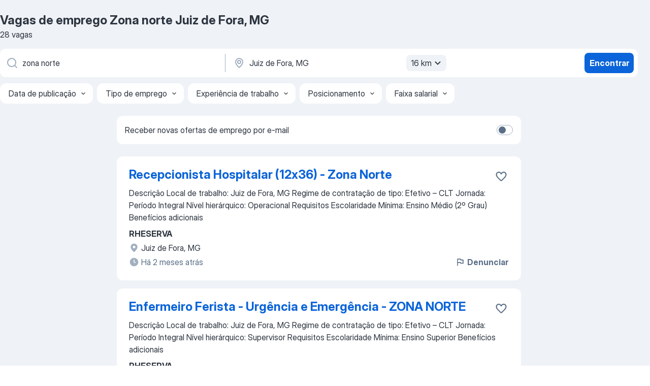

--- FILE ---
content_type: text/html
request_url: https://br.jooble.org/vagas-de-emprego-zona-norte/Juiz-de-Fora%2C-MG
body_size: 84489
content:
<!DOCTYPE html><html lang="pt" xmlns="http://www.w3.org/1999/xhtml"><head><meta charset="utf-8"><link data-chunk="app" rel="stylesheet" href="/assets/app.7324e65269e8202330a9.css"><link data-chunk="SERP" rel="stylesheet" href="/assets/SERP.04657a1bc3acf7120258.css"><meta name="viewport" content="width=device-width,initial-scale=1.0,maximum-scale=5" /><meta property="og:site_name" content="Jooble" /><meta property="og:locale" content="pt" /><meta property="og:type" content="website" /><meta name="msvalidate.01" content="4E93DB804C5CCCD5B3AFF7486D4B2757" /><meta name="format-detection" content="telephone=no"><link rel="preconnect" href="https://www.googletagmanager.com" /><link rel="preconnect" href="https://www.google-analytics.com" /><link rel="dns-prefetch" href="https://www.google.com" /><link rel="dns-prefetch" href="https://apis.google.com" /><link rel="dns-prefetch" href="https://connect.facebook.net" /><link rel="dns-prefetch" href="https://www.facebook.com" /><link href="https://data-br.jooble.org/assets/fonts/inter-display.css" rel="stylesheet"><link href="https://data-br.jooble.org/assets/fonts/segoe.css" rel="stylesheet"><link rel="apple-touch-icon" href="/assets/images/favicon/ua/apple-touch-icon.png?v=4" /><link rel="apple-touch-icon" sizes="57x57" href="/assets/images/favicon/ua/apple-touch-icon-57x57.png?v=4" /><link rel="apple-touch-icon" sizes="60x60" href="/assets/images/favicon/ua/apple-touch-icon-60x60.png?v=4" /><link rel="apple-touch-icon" sizes="72x72" href="/assets/images/favicon/ua/apple-touch-icon-72x72.png?v=4" /><link rel="apple-touch-icon" sizes="76x76" href="/assets/images/favicon/ua/apple-touch-icon-76x76.png?v=4" /><link rel="apple-touch-icon" sizes="114x114" href="/assets/images/favicon/ua/apple-touch-icon-114x114.png?v=4" /><link rel="apple-touch-icon" sizes="120x120" href="/assets/images/favicon/ua/apple-touch-icon-120x120.png?v=4" /><link rel="apple-touch-icon" sizes="144x144" href="/assets/images/favicon/ua/apple-touch-icon-144x144.png?v=4" /><link rel="apple-touch-icon" sizes="152x152" href="/assets/images/favicon/ua/apple-touch-icon-152x152.png?v=4" /><link rel="apple-touch-icon" sizes="180x180" href="/assets/images/favicon/ua/apple-touch-icon-180x180.png?v=4" /><link rel="icon" type="image/png" sizes="16x16" href="/assets/images/favicon/ua/favicon-16x16.png?v=4"><link rel="icon" type="image/png" sizes="32x32" href="/assets/images/favicon/ua/favicon-32x32.png?v=4"><link rel="icon" type="image/png" sizes="48x48" href="/assets/images/favicon/ua/android-chrome-48x48.png?v=4"><link rel="icon" type="image/png" sizes="96x96" href="/assets/images/favicon/ua/android-chrome-96x96.png?v=4"><link rel="icon" type="image/png" sizes="144x144" href="/assets/images/favicon/ua/android-chrome-144x144.png?v=4"><link rel="icon" type="image/png" sizes="192x192" href="/assets/images/favicon/ua/android-chrome-192x192.png?v=4"><link rel="icon" type="image/png" sizes="194x194" href="/assets/images/favicon/ua/favicon-194x194.png?v=4"><link rel="icon" type="image/png" sizes="256x256" href="/assets/images/favicon/ua/android-chrome-256x256.png?v=4"><link rel="icon" type="image/png" sizes="384x384" href="/assets/images/favicon/ua/android-chrome-384x384.png?v=4"><link rel="icon" type="image/png" sizes="512x512" href="/assets/images/favicon/ua/android-chrome-512x512.png?v=4"><link rel="shortcut icon" type="image/x-icon" href="/assets/images/favicon/ua/favicon-ua.ico?v=4"><link rel="icon" href="/assets/images/favicon/ua/icon.svg?v=4" sizes="any" type="image/svg+xml"><meta name="msapplication-tooltip" content="Jooble"><meta name="msapplication-config" content="/browserconfig.xml"><meta name="msapplication-TileColor" content="#ffffff"><meta name="msapplication-TileImage" content="/assets/images/favicon/ua/mstile-144x144.png?v=4"><meta name="theme-color" content="#ffffff"><meta name="ir-site-verification-token" content="-1337664224"><script type="text/javascript" charset="utf-8">(function(g,o){g[o]=g[o]||function(){(g[o]['q']=g[o]['q']||[]).push(arguments)},g[o]['t']=1*new Date})(window,'_googCsa'); </script><script>!function(){if('PerformanceLongTaskTiming' in window) {var g=window.__tti={e:[]};g.o = new PerformanceObserver(function(l){g.e = g.e.concat(l.getEntries())});g.o.observe({entryTypes:['longtask']})}}();</script><script>!function(){var e,t,n,i,r={passive:!0,capture:!0},a=new Date,o=function(){i=[],t=-1,e=null,f(addEventListener)},c=function(i,r){e||(e=r,t=i,n=new Date,f(removeEventListener),u())},u=function(){if(t>=0&&t<n-a){var r={entryType:"first-input",name:e.type,target:e.target,cancelable:e.cancelable,startTime:e.timeStamp,processingStart:e.timeStamp+t};i.forEach((function(e){e(r)})),i=[]}},s=function(e){if(e.cancelable){var t=(e.timeStamp>1e12?new Date:performance.now())-e.timeStamp;"pointerdown"==e.type?function(e,t){var n=function(){c(e,t),a()},i=function(){a()},a=function(){removeEventListener("pointerup",n,r),removeEventListener("pointercancel",i,r)};addEventListener("pointerup",n,r),addEventListener("pointercancel",i,r)}(t,e):c(t,e)}},f=function(e){["mousedown","keydown","touchstart","pointerdown"].forEach((function(t){return e(t,s,r)}))},p="hidden"===document.visibilityState?0:1/0;addEventListener("visibilitychange",(function e(t){"hidden"===document.visibilityState&&(p=t.timeStamp,removeEventListener("visibilitychange",e,!0))}),!0);o(),self.webVitals={firstInputPolyfill:function(e){i.push(e),u()},resetFirstInputPolyfill:o,get firstHiddenTime(){return p}}}();</script><title data-rh="true">Vagas de Zona norte em Juiz de Fora, MG (Urgente!) - 2026 - Jooble</title><link data-rh="true" rel="canonical" href="https://br.jooble.org/vagas-de-emprego-zona-norte/Juiz-de-Fora%2C-MG"/><link data-rh="true" hreflang="pt-BR" rel="alternate" href="https://br.jooble.org/vagas-de-emprego-zona-norte/Juiz-de-Fora%2C-MG"/><meta data-rh="true" name="keywords" content="Vagas de emprego Zona norte Juiz de Fora, MG"/><meta data-rh="true" name="description" content="Vagas de emprego novas para Zona norte em Juiz de Fora, MG. Vagas de período integral, temporário ou meio período. Salário competitivo. E-mail com alerta de vagas. O modo grátis, rápido e eficaz para achar empregos entre 298.000+ vagas de emprego na região de Juiz de Fora, MG e outras regiões do Brasil."/><meta data-rh="true" property="og:image" content="/assets/images/open_graph/og_image.png"/><meta data-rh="true" property="og:url" content="https://br.jooble.org/vagas-de-emprego-zona-norte/Juiz-de-Fora%2C-MG"/><meta data-rh="true" property="og:title" content="Vagas de Zona norte em Juiz de Fora, MG (Urgente!) - 2026 - Jooble"/><meta data-rh="true" property="og:description" content="Vagas de emprego novas para Zona norte em Juiz de Fora, MG. Vagas de período integral, temporário ou meio período. Salário competitivo. E-mail com alerta de vagas. O modo grátis, rápido e eficaz para achar empregos entre 298.000+ vagas de emprego na região de Juiz de Fora, MG e outras regiões do Brasil."/><script data-rh="true" type="application/ld+json">{"@context":"https://schema.org","@type":"BreadcrumbList","itemListElement":[[{"@type":"ListItem","position":1,"item":{"@id":"https://br.jooble.org","name":"Empregos"}},{"@type":"ListItem","position":2,"item":{"@id":"https://br.jooble.org/vagas-de-emprego/Juiz-de-Fora%2C-MG","name":"Vagas de emprego Juiz de Fora, MG"}},{"@type":"ListItem","position":3,"item":{"@id":"https://br.jooble.org/vagas-de-emprego-zona-norte","name":"Zona norte"}},{"@type":"ListItem","position":4,"item":{"name":"Zona norte Juiz de Fora, MG"}}]]}</script><script data-rh="true" type="application/ld+json">{"@context":"https://schema.org","@type":"ItemList","numberOfItems":28,"itemListElement":[[{"@type":"ListItem","position":1,"url":"https://br.jooble.org/jdp/2217944041479200401"},{"@type":"ListItem","position":2,"url":"https://br.jooble.org/jdp/-1108639986070084384"},{"@type":"ListItem","position":3,"url":"https://br.jooble.org/jdp/-9115058079795844312"},{"@type":"ListItem","position":4,"url":"https://br.jooble.org/jdp/-982391915278181112"},{"@type":"ListItem","position":5,"url":"https://br.jooble.org/jdp/9146208555547500553"},{"@type":"ListItem","position":6,"url":"https://br.jooble.org/jdp/5278359754758260057"},{"@type":"ListItem","position":7,"url":"https://br.jooble.org/away/-3418270379938645036"},{"@type":"ListItem","position":8,"url":"https://br.jooble.org/jdp/5869129920298128769"},{"@type":"ListItem","position":9,"url":"https://br.jooble.org/jdp/2489145671359357385"},{"@type":"ListItem","position":10,"url":"https://br.jooble.org/jdp/-8308594061523929531"},{"@type":"ListItem","position":11,"url":"https://br.jooble.org/jdp/4626680358762302973"},{"@type":"ListItem","position":12,"url":"https://br.jooble.org/jdp/1633512234801996740"},{"@type":"ListItem","position":13,"url":"https://br.jooble.org/jdp/5627957167083988001"},{"@type":"ListItem","position":14,"url":"https://br.jooble.org/jdp/-6627723199812122730"},{"@type":"ListItem","position":15,"url":"https://br.jooble.org/away/2526625047697814934"},{"@type":"ListItem","position":16,"url":"https://br.jooble.org/jdp/640227343369903928"},{"@type":"ListItem","position":17,"url":"https://br.jooble.org/jdp/-1101200419852386410"},{"@type":"ListItem","position":18,"url":"https://br.jooble.org/away/-5149393455015907344"},{"@type":"ListItem","position":19,"url":"https://br.jooble.org/jdp/-939425511644782328"},{"@type":"ListItem","position":20,"url":"https://br.jooble.org/jdp/8520016959086222171"},{"@type":"ListItem","position":21,"url":"https://br.jooble.org/jdp/4906728867501582430"},{"@type":"ListItem","position":22,"url":"https://br.jooble.org/jdp/8176145802676520717"},{"@type":"ListItem","position":23,"url":"https://br.jooble.org/jdp/4311823220913588698"},{"@type":"ListItem","position":24,"url":"https://br.jooble.org/jdp/3073817522978076569"},{"@type":"ListItem","position":25,"url":"https://br.jooble.org/jdp/-2872422603879327436"},{"@type":"ListItem","position":26,"url":"https://br.jooble.org/jdp/9043066449283120710"},{"@type":"ListItem","position":27,"url":"https://br.jooble.org/jdp/-3280879042572264023"},{"@type":"ListItem","position":28,"url":"https://br.jooble.org/jdp/3182329134283040823"}]]}</script></head><body ondragstart="return false"><div id="app"><div class="zR2N9v"><div class="_1G2nM4"><div></div><div id="serpContainer" class="_0CG45k"><div class="+MdXgT"><header class="VavEB9"><div class="qD9dwK"><h1 class="_518B8Z">Vagas de emprego Zona norte Juiz de Fora, MG</h1><div company="p" class="cXVOTD">28 vagas</div></div><div class=""><form class="CXE+FW" data-test-name="_searchForm"><div class="tXoMlu"><div class="kySr3o EIHqTW"><div class="H-KSNn"><div class="Y6LTZC RKazSn"><div class="_0vIToK"><svg class="BC4g2E abyhUO gexuVd kPZVKg"><use xlink:href="/assets/sprite.1oxueCVBzlo-hocQRlhy.svg#icon-magnifier-usage"></use></svg><input id="input_:R55j8h:" class="_2cXMBT aHpE4r _5sX2B+" placeholder="Estou procurando vagas..." type="text" spellcheck="false" name="keyword" autoComplete="off" autoCapitalize="off" data-test-name="_searchFormKeywordInput" aria-label="Especifique que emprego você está procurando" value="zona norte"/></div></div></div></div><div class="kySr3o _9+Weu7"><div class="H-KSNn"><div class="Y6LTZC RKazSn"><div class="_0vIToK"><svg class="BC4g2E abyhUO gexuVd kPZVKg"><use xlink:href="/assets/sprite.1oxueCVBzlo-hocQRlhy.svg#icon-map_marker-usage"></use></svg><input id="tbRegion" class="_2cXMBT aHpE4r _5sX2B+" placeholder="Na região..." type="text" spellcheck="false" name="region" autoComplete="off" autoCapitalize="off" data-test-name="_searchFormRegionInput" aria-label="Indique a cidade na qual está buscando emprego" value="Juiz de Fora, MG"/></div><div class="hQwOE1"><div class="-xWR9w" data-test-name="_radiusSelect"><button type="button" class="VMdYVt i6dNg1 oUsVL7 -A9fYs mO9zne">16 km<span class="njVmSf"><svg class="KaSFrq JAzKjj GM7Sgs MQl7R9"><use xlink:href="/assets/sprite.1oxueCVBzlo-hocQRlhy.svg#icon-chevron_down-usage"></use></svg></span></button></div></div></div></div></div></div><button type="submit" class="VMdYVt i6dNg1 oUsVL7 xVPKbj ZuTpxY">Encontrar</button></form></div><div class="p7hDF8"><div class="apmZrt" data-test-name="_smartTagsFilter" role="region" aria-label="Filters"><button type="button" class="wYznI5"><span class="_1apRDx">Data de publicação</span><svg class="KaSFrq DuJhnH GM7Sgs _398Jb4"><use xlink:href="/assets/sprite.1oxueCVBzlo-hocQRlhy.svg#icon-chevron_down-usage"></use></svg></button><button type="button" class="wYznI5"><span class="_1apRDx">Tipo de emprego</span><svg class="KaSFrq DuJhnH GM7Sgs _398Jb4"><use xlink:href="/assets/sprite.1oxueCVBzlo-hocQRlhy.svg#icon-chevron_down-usage"></use></svg></button><button type="button" class="wYznI5"><span class="_1apRDx">Experiência de trabalho</span><svg class="KaSFrq DuJhnH GM7Sgs _398Jb4"><use xlink:href="/assets/sprite.1oxueCVBzlo-hocQRlhy.svg#icon-chevron_down-usage"></use></svg></button><button type="button" class="wYznI5"><span class="_1apRDx">Posicionamento</span><svg class="KaSFrq DuJhnH GM7Sgs _398Jb4"><use xlink:href="/assets/sprite.1oxueCVBzlo-hocQRlhy.svg#icon-chevron_down-usage"></use></svg></button><button type="button" class="wYznI5"><span class="_1apRDx">Faixa salarial</span><svg class="KaSFrq DuJhnH GM7Sgs _398Jb4"><use xlink:href="/assets/sprite.1oxueCVBzlo-hocQRlhy.svg#icon-chevron_down-usage"></use></svg></button></div></div></header><div class="y+s7YY"><div class="Amjssv"><main class="toVmC+" role="main"><div class="NeCPdn" id="topBarContainer"><div class="dKIuea"><div class="pfddcp xPgV1+"><div class="Z7rxKJ"><span class="ahUpuK">Receber novas ofertas de emprego por e-mail</span><div class="rV3P9b H6hBvI RDT4pD seXaaO"><input id="SubscriptionSwitcher" type="checkbox" tabindex="-1" aria-label="SubscriptionSwitcher"/><label for="SubscriptionSwitcher" tabindex="0" role="switch" aria-checked="false" data-focus-target="SubscriptionSwitcher"><span data-switch="pill" data-caption="false"><span data-switch="round"></span></span></label></div></div></div></div></div><div class="bXbgrv" id="serpContent"><div><div class="infinite-scroll-component__outerdiv"><div class="infinite-scroll-component ZbPfXY _serpContentBlock" style="height:auto;overflow:auto;-webkit-overflow-scrolling:touch"><div><ul class="kiBEcn"><li></li><li><div id="2217944041479200401" data-test-name="_jobCard" class="+n4WEb rHG1ci"><div class="_9q4Aij"><h2 class="jA9gFS dUatPc"><a class="_8w9Ce2 tUC4Fj _6i4Nb0 wtCvxI job_card_link" target="_blank" href="https://br.jooble.org/jdp/2217944041479200401">Recepcionista Hospitalar (12x36) - Zona Norte</a></h2><div class="_5A-eEY"><div class="Bdpujj"><button type="button" class="ZapzXe _9WpygY XEfYdx JFkX+L vMdXr7 RNbuqd" data-test-name="jobFavoritesButton__2217944041479200401" aria-label="Salvar a vaga nos favoritos"><span class="H2e2t1 +gVFyQ"><svg class="KaSFrq JAzKjj _0ng4na"><use xlink:href="/assets/sprite.1oxueCVBzlo-hocQRlhy.svg#icon-heart_outline-usage"></use></svg></span></button></div></div></div><div><div class="QZH8mt"><div class="GEyos4"><span> Descrição 

 Local de trabalho:  Juiz de Fora, MG 
 Regime de contratação de tipo:  Efetivo – CLT 
 Jornada:  Período Integral 
 Nível hierárquico:  Operacional   
 Requisitos  
  Escolaridade Mínima: Ensino Médio (2º Grau)
  Benefícios adicionais 
</span></div><div class="rvi8+s"></div></div><div class="L4BhzZ wrapper__new_tags_design bLrJMm"><div class="j+648w"><button type="button" class="ZapzXe _9WpygY JFkX+L vMdXr7 _9ofHq7" data-test-name="_reportJobButtonSerp"><span class="H2e2t1 w87w0E"><svg class="KaSFrq xY3sEm _0ng4na cS9jE1"><use xlink:href="/assets/sprite.1oxueCVBzlo-hocQRlhy.svg#icon-flag-usage"></use></svg></span>Denunciar</button></div><div class="E6E0jY"><div class="pXyhD4 VeoRvG"><div class="heru4z"><p class="z6WlhX" data-test-name="_companyName">RHESERVA</p></div></div><div class="blapLw gj1vO6 fhg31q nxYYVJ" tabindex="-1"><svg class="BC4g2E c6AqqO gexuVd kE3ssB DlQ0Ty icon_gray_soft mdorqd"><use xlink:href="/assets/sprite.1oxueCVBzlo-hocQRlhy.svg#icon-map_marker_filled-usage"></use></svg><div class="caption NTRJBV">Juiz de Fora, MG</div></div><div class="blapLw gj1vO6 fhg31q fGYTou"><svg class="BC4g2E c6AqqO gexuVd kE3ssB DlQ0Ty icon_gray_soft jjtReA"><use xlink:href="/assets/sprite.1oxueCVBzlo-hocQRlhy.svg#icon-clock_filled-usage"></use></svg><div class="caption Vk-5Da"> Há 2 meses atrás</div></div></div></div></div></div></li><li><div id="-1108639986070084384" data-test-name="_jobCard" class="+n4WEb rHG1ci"><div class="_9q4Aij"><h2 class="jA9gFS dUatPc"><a class="_8w9Ce2 tUC4Fj _6i4Nb0 wtCvxI job_card_link" target="_blank" href="https://br.jooble.org/jdp/-1108639986070084384">Enfermeiro Ferista - Urgência e Emergência - ZONA NORTE</a></h2><div class="_5A-eEY"><div class="Bdpujj"><button type="button" class="ZapzXe _9WpygY XEfYdx JFkX+L vMdXr7 RNbuqd" data-test-name="jobFavoritesButton__-1108639986070084384" aria-label="Salvar a vaga nos favoritos"><span class="H2e2t1 +gVFyQ"><svg class="KaSFrq JAzKjj _0ng4na"><use xlink:href="/assets/sprite.1oxueCVBzlo-hocQRlhy.svg#icon-heart_outline-usage"></use></svg></span></button></div></div></div><div><div class="QZH8mt"><div class="GEyos4"><span> Descrição 

 Local de trabalho:  Juiz de Fora, MG 
 Regime de contratação de tipo:  Efetivo – CLT 
 Jornada:  Período Integral 
 Nível hierárquico:  Supervisor   
 Requisitos  
  Escolaridade Mínima: Ensino Superior 
  Benefícios adicionais 
</span></div><div class="rvi8+s"></div></div><div class="L4BhzZ wrapper__new_tags_design bLrJMm"><div class="j+648w"><button type="button" class="ZapzXe _9WpygY JFkX+L vMdXr7 _9ofHq7" data-test-name="_reportJobButtonSerp"><span class="H2e2t1 w87w0E"><svg class="KaSFrq xY3sEm _0ng4na cS9jE1"><use xlink:href="/assets/sprite.1oxueCVBzlo-hocQRlhy.svg#icon-flag-usage"></use></svg></span>Denunciar</button></div><div class="E6E0jY"><div class="pXyhD4 VeoRvG"><div class="heru4z"><p class="z6WlhX" data-test-name="_companyName">RHESERVA</p></div></div><div class="blapLw gj1vO6 fhg31q nxYYVJ" tabindex="-1"><svg class="BC4g2E c6AqqO gexuVd kE3ssB DlQ0Ty icon_gray_soft mdorqd"><use xlink:href="/assets/sprite.1oxueCVBzlo-hocQRlhy.svg#icon-map_marker_filled-usage"></use></svg><div class="caption NTRJBV">Juiz de Fora, MG</div></div><div class="blapLw gj1vO6 fhg31q fGYTou"><svg class="BC4g2E c6AqqO gexuVd kE3ssB DlQ0Ty icon_gray_soft jjtReA"><use xlink:href="/assets/sprite.1oxueCVBzlo-hocQRlhy.svg#icon-clock_filled-usage"></use></svg><div class="caption Vk-5Da"> Há 2 meses atrás</div></div></div></div></div></div></li><li><div id="-9115058079795844312" data-test-name="_jobCard" class="+n4WEb rHG1ci"><div class="_9q4Aij"><h2 class="jA9gFS dUatPc"><a class="_8w9Ce2 tUC4Fj _6i4Nb0 wtCvxI job_card_link" target="_blank" href="https://br.jooble.org/jdp/-9115058079795844312">Coordenador de Segurança Shopping Jardim Norte - MG</a></h2><div class="_5A-eEY"><div class="Bdpujj"><button type="button" class="ZapzXe _9WpygY XEfYdx JFkX+L vMdXr7 RNbuqd" data-test-name="jobFavoritesButton__-9115058079795844312" aria-label="Salvar a vaga nos favoritos"><span class="H2e2t1 +gVFyQ"><svg class="KaSFrq JAzKjj _0ng4na"><use xlink:href="/assets/sprite.1oxueCVBzlo-hocQRlhy.svg#icon-heart_outline-usage"></use></svg></span></button></div></div></div><div><div class="QZH8mt"><div class="GEyos4">&nbsp;...<span>Estamos em busca de um(a) Coordenador(a) de Segurança para liderar, desenvolver e fortalecer as operações de segurança do Shopping Jardim </span><b>Norte.</b><span> Esse profissional será peça-chave para garantir um ambiente seguro, organizado e preparado para qualquer situação.</span>...&nbsp;</div><div class="rvi8+s"></div></div><div class="L4BhzZ wrapper__new_tags_design bLrJMm"><div class="j+648w"><button type="button" class="ZapzXe _9WpygY JFkX+L vMdXr7 _9ofHq7" data-test-name="_reportJobButtonSerp"><span class="H2e2t1 w87w0E"><svg class="KaSFrq xY3sEm _0ng4na cS9jE1"><use xlink:href="/assets/sprite.1oxueCVBzlo-hocQRlhy.svg#icon-flag-usage"></use></svg></span>Denunciar</button></div><div class="E6E0jY"><div class="pXyhD4 VeoRvG"><div class="heru4z"><p class="z6WlhX" data-test-name="_companyName">Rheserva consultoria</p></div></div><div class="blapLw gj1vO6 fhg31q nxYYVJ" tabindex="-1"><svg class="BC4g2E c6AqqO gexuVd kE3ssB DlQ0Ty icon_gray_soft mdorqd"><use xlink:href="/assets/sprite.1oxueCVBzlo-hocQRlhy.svg#icon-map_marker_filled-usage"></use></svg><div class="caption NTRJBV">Juiz de Fora, MG</div></div><div class="blapLw gj1vO6 fhg31q fGYTou"><svg class="BC4g2E c6AqqO gexuVd kE3ssB DlQ0Ty icon_gray_soft jjtReA"><use xlink:href="/assets/sprite.1oxueCVBzlo-hocQRlhy.svg#icon-clock_filled-usage"></use></svg><div class="caption Vk-5Da">há 1 dia atrás</div></div></div></div></div></div></li><li><div id="-982391915278181112" data-test-name="_jobCard" class="+n4WEb rHG1ci"><div class="_9q4Aij"><h2 class="jA9gFS dUatPc"><a class="_8w9Ce2 tUC4Fj _6i4Nb0 wtCvxI job_card_link" target="_blank" href="https://br.jooble.org/jdp/-982391915278181112">Consultor de Vendas - Shopping Jardim Norte</a></h2><div class="_5A-eEY"><div class="Bdpujj"><button type="button" class="ZapzXe _9WpygY XEfYdx JFkX+L vMdXr7 RNbuqd" data-test-name="jobFavoritesButton__-982391915278181112" aria-label="Salvar a vaga nos favoritos"><span class="H2e2t1 +gVFyQ"><svg class="KaSFrq JAzKjj _0ng4na"><use xlink:href="/assets/sprite.1oxueCVBzlo-hocQRlhy.svg#icon-heart_outline-usage"></use></svg></span></button></div></div></div><div><div class="QZH8mt"><div class="GEyos4"> Vendas de produtos de tecnologia (informática, telefonia e redes).  Atribuições:  
  
 Atender os clientes de acordo com as suas demandas;   
 Realizar demonstração e venda de produtos e serviços;   
 Apresentar formas de pagamento e conduzir negociações.  
  Qualificações...</div><div class="rvi8+s"></div></div><div class="L4BhzZ wrapper__new_tags_design bLrJMm"><div class="j+648w"><button type="button" class="ZapzXe _9WpygY JFkX+L vMdXr7 _9ofHq7" data-test-name="_reportJobButtonSerp"><span class="H2e2t1 w87w0E"><svg class="KaSFrq xY3sEm _0ng4na cS9jE1"><use xlink:href="/assets/sprite.1oxueCVBzlo-hocQRlhy.svg#icon-flag-usage"></use></svg></span>Denunciar</button></div><div class="E6E0jY"><div class="pXyhD4 VeoRvG"><div class="heru4z"><p class="z6WlhX" data-test-name="_companyName">Conecta </p></div></div><div class="blapLw gj1vO6 fhg31q nxYYVJ" tabindex="-1"><svg class="BC4g2E c6AqqO gexuVd kE3ssB DlQ0Ty icon_gray_soft mdorqd"><use xlink:href="/assets/sprite.1oxueCVBzlo-hocQRlhy.svg#icon-map_marker_filled-usage"></use></svg><div class="caption NTRJBV">Juiz de Fora, MG</div></div><div class="blapLw gj1vO6 fhg31q fGYTou"><svg class="BC4g2E c6AqqO gexuVd kE3ssB DlQ0Ty icon_gray_soft jjtReA"><use xlink:href="/assets/sprite.1oxueCVBzlo-hocQRlhy.svg#icon-clock_filled-usage"></use></svg><div class="caption Vk-5Da">há 1 dia atrás</div></div></div></div></div></div></li><li><div id="9146208555547500553" data-test-name="_jobCard" class="+n4WEb rHG1ci"><div class="_9q4Aij"><h2 class="jA9gFS dUatPc"><a class="_8w9Ce2 tUC4Fj _6i4Nb0 wtCvxI job_card_link" target="_blank" href="https://br.jooble.org/jdp/9146208555547500553">Analista de Qualidade Júnior Shopping Jardim Norte - MG</a></h2><div class="_5A-eEY"><div class="Bdpujj"><button type="button" class="ZapzXe _9WpygY XEfYdx JFkX+L vMdXr7 RNbuqd" data-test-name="jobFavoritesButton__9146208555547500553" aria-label="Salvar a vaga nos favoritos"><span class="H2e2t1 +gVFyQ"><svg class="KaSFrq JAzKjj _0ng4na"><use xlink:href="/assets/sprite.1oxueCVBzlo-hocQRlhy.svg#icon-heart_outline-usage"></use></svg></span></button></div></div></div><div><div class="QZH8mt"><div class="GEyos4">&nbsp;...<span>Venha fazer parte do nosso time! Estamos em busca de um(a) Analista de Qualidade Jr. para integrar o time do Shopping Jardim </span><b>Norte.</b><span> Procuramos um(a) profissional com perfil técnico, olhar atento aos detalhes e vontade de atuar em um ambiente dinâmico e colaborativo. Principais</span>...&nbsp;</div><div class="rvi8+s"></div></div><div class="L4BhzZ wrapper__new_tags_design bLrJMm"><div class="j+648w"><button type="button" class="ZapzXe _9WpygY JFkX+L vMdXr7 _9ofHq7" data-test-name="_reportJobButtonSerp"><span class="H2e2t1 w87w0E"><svg class="KaSFrq xY3sEm _0ng4na cS9jE1"><use xlink:href="/assets/sprite.1oxueCVBzlo-hocQRlhy.svg#icon-flag-usage"></use></svg></span>Denunciar</button></div><div class="E6E0jY"><div class="pXyhD4 VeoRvG"><div class="heru4z"><p class="z6WlhX" data-test-name="_companyName">Rheserva consultoria</p></div></div><div class="blapLw gj1vO6 fhg31q nxYYVJ" tabindex="-1"><svg class="BC4g2E c6AqqO gexuVd kE3ssB DlQ0Ty icon_gray_soft mdorqd"><use xlink:href="/assets/sprite.1oxueCVBzlo-hocQRlhy.svg#icon-map_marker_filled-usage"></use></svg><div class="caption NTRJBV">Juiz de Fora, MG</div></div><div class="blapLw gj1vO6 fhg31q fGYTou"><svg class="BC4g2E c6AqqO gexuVd kE3ssB DlQ0Ty icon_gray_soft jjtReA"><use xlink:href="/assets/sprite.1oxueCVBzlo-hocQRlhy.svg#icon-clock_filled-usage"></use></svg><div class="caption Vk-5Da">há 1 dia atrás</div></div></div></div></div></div></li><li><div id="5278359754758260057" data-test-name="_jobCard" class="+n4WEb rHG1ci"><div class="_9q4Aij"><h2 class="jA9gFS dUatPc"><a class="_8w9Ce2 tUC4Fj _6i4Nb0 wtCvxI job_card_link" target="_blank" href="https://br.jooble.org/jdp/5278359754758260057">Coordenador de Segurança | Shopping Jardim Norte</a></h2><div class="_5A-eEY"><div class="Bdpujj"><button type="button" class="ZapzXe _9WpygY XEfYdx JFkX+L vMdXr7 RNbuqd" data-test-name="jobFavoritesButton__5278359754758260057" aria-label="Salvar a vaga nos favoritos"><span class="H2e2t1 +gVFyQ"><svg class="KaSFrq JAzKjj _0ng4na"><use xlink:href="/assets/sprite.1oxueCVBzlo-hocQRlhy.svg#icon-heart_outline-usage"></use></svg></span></button></div></div></div><div><div class="QZH8mt"><div class="GEyos4"> Descrição 

 Local de trabalho:  Juiz de Fora, MG 
 Regime de contratação de tipo:  Efetivo – CLT 
 Jornada:  Período Integral 
 Área e especialização profissional:  Segurança - Segurança 
 Nível hierárquico:  Coordenador 
  Requisitos  
  Escolaridade Mínima: ...</div><div class="rvi8+s"></div></div><div class="L4BhzZ wrapper__new_tags_design bLrJMm"><div class="j+648w"><button type="button" class="ZapzXe _9WpygY JFkX+L vMdXr7 _9ofHq7" data-test-name="_reportJobButtonSerp"><span class="H2e2t1 w87w0E"><svg class="KaSFrq xY3sEm _0ng4na cS9jE1"><use xlink:href="/assets/sprite.1oxueCVBzlo-hocQRlhy.svg#icon-flag-usage"></use></svg></span>Denunciar</button></div><div class="E6E0jY"><div class="pXyhD4 VeoRvG"><div class="heru4z"><p class="z6WlhX" data-test-name="_companyName">RHESERVA</p></div></div><div class="blapLw gj1vO6 fhg31q nxYYVJ" tabindex="-1"><svg class="BC4g2E c6AqqO gexuVd kE3ssB DlQ0Ty icon_gray_soft mdorqd"><use xlink:href="/assets/sprite.1oxueCVBzlo-hocQRlhy.svg#icon-map_marker_filled-usage"></use></svg><div class="caption NTRJBV">Juiz de Fora, MG</div></div><div class="blapLw gj1vO6 fhg31q fGYTou"><svg class="BC4g2E c6AqqO gexuVd kE3ssB DlQ0Ty icon_gray_soft jjtReA"><use xlink:href="/assets/sprite.1oxueCVBzlo-hocQRlhy.svg#icon-clock_filled-usage"></use></svg><div class="caption Vk-5Da">há 4 dias atrás</div></div></div></div></div></div></li><li><div id="-3418270379938645036" data-test-name="_jobCard" class="+n4WEb rHG1ci"><div class="_9q4Aij"><h2 class="jA9gFS dUatPc"><a class="_8w9Ce2 tUC4Fj _6i4Nb0 wtCvxI job_card_link" target="_blank" rel="noopener nofollow" href="https://br.jooble.org/away/-3418270379938645036">Vendedora - Shopping Jardim Norte - Juiz De Fora/MG</a></h2><div class="_5A-eEY"><div class="Bdpujj"><button type="button" class="ZapzXe _9WpygY XEfYdx JFkX+L vMdXr7 RNbuqd" data-test-name="jobFavoritesButton__-3418270379938645036" aria-label="Salvar a vaga nos favoritos"><span class="H2e2t1 +gVFyQ"><svg class="KaSFrq JAzKjj _0ng4na"><use xlink:href="/assets/sprite.1oxueCVBzlo-hocQRlhy.svg#icon-heart_outline-usage"></use></svg></span></button></div></div></div><div><div class="QZH8mt"><div class="GEyos4">Funções atribuídas:
 Garantir conhecimento do negócio e do produto;
 Promover a adequada operação da loja;
 Garantir a montagem, organização, limpeza e reposição da vitrine;
 Relacionar-se com os clientes na venda e no pós-venda, fazendo contatos potenciais e existentes...</div><div class="rvi8+s"></div></div><div class="L4BhzZ wrapper__new_tags_design bLrJMm"><div class="j+648w"><button type="button" class="ZapzXe _9WpygY JFkX+L vMdXr7 _9ofHq7" data-test-name="_reportJobButtonSerp"><span class="H2e2t1 w87w0E"><svg class="KaSFrq xY3sEm _0ng4na cS9jE1"><use xlink:href="/assets/sprite.1oxueCVBzlo-hocQRlhy.svg#icon-flag-usage"></use></svg></span>Denunciar</button><img src="/css/images/plogo/2.gif" class="yUFQEM" aria-hidden="true" alt="dteCompanyLogo"/></div><div class="E6E0jY"><div class="pXyhD4 VeoRvG"><div class="heru4z"><p class="z6WlhX" data-test-name="_companyName">VIVARA</p></div></div><div class="blapLw gj1vO6 fhg31q nxYYVJ" tabindex="-1"><svg class="BC4g2E c6AqqO gexuVd kE3ssB DlQ0Ty icon_gray_soft mdorqd"><use xlink:href="/assets/sprite.1oxueCVBzlo-hocQRlhy.svg#icon-map_marker_filled-usage"></use></svg><div class="caption NTRJBV">Juiz de Fora, MG</div></div><div class="blapLw gj1vO6 fhg31q fGYTou"><svg class="BC4g2E c6AqqO gexuVd kE3ssB DlQ0Ty icon_gray_soft jjtReA"><use xlink:href="/assets/sprite.1oxueCVBzlo-hocQRlhy.svg#icon-clock_filled-usage"></use></svg><div class="caption Vk-5Da">1 há um mês atrás</div></div></div></div></div></div></li><li><div class="li6YgU" style="--ew-button-color:#F7F6F2;--ew-button-background-color:#014EFE"></div></li><li></li><li><div id="5869129920298128769" data-test-name="_jobCard" class="+n4WEb rHG1ci"><div class="_9q4Aij"><h2 class="jA9gFS dUatPc"><a class="_8w9Ce2 tUC4Fj _6i4Nb0 wtCvxI job_card_link" target="_blank" href="https://br.jooble.org/jdp/5869129920298128769">Orientador de Mall | Shopping Jardim Norte</a></h2><div class="_5A-eEY"><div class="Bdpujj"><button type="button" class="ZapzXe _9WpygY XEfYdx JFkX+L vMdXr7 RNbuqd" data-test-name="jobFavoritesButton__5869129920298128769" aria-label="Salvar a vaga nos favoritos"><span class="H2e2t1 +gVFyQ"><svg class="KaSFrq JAzKjj _0ng4na"><use xlink:href="/assets/sprite.1oxueCVBzlo-hocQRlhy.svg#icon-heart_outline-usage"></use></svg></span></button></div></div></div><div><div class="QZH8mt"><p class="b97WnG">R$ 1.714,91</p><div class="GEyos4"> Descrição 

 Local de trabalho:  Juiz de Fora, MG 
 Regime de contratação de tipo:  Efetivo – CLT 
 Jornada:  Período Integral 
 Nível hierárquico:  Operacional 
  Requisitos  
  Escolaridade Mínima: Ensino Médio (2º Grau)
  Benefícios adicionais  
 
 Vale refeição...</div><div class="rvi8+s"></div></div><div class="L4BhzZ wrapper__new_tags_design bLrJMm"><div class="j+648w"><button type="button" class="ZapzXe _9WpygY JFkX+L vMdXr7 _9ofHq7" data-test-name="_reportJobButtonSerp"><span class="H2e2t1 w87w0E"><svg class="KaSFrq xY3sEm _0ng4na cS9jE1"><use xlink:href="/assets/sprite.1oxueCVBzlo-hocQRlhy.svg#icon-flag-usage"></use></svg></span>Denunciar</button></div><div class="E6E0jY"><div class="pXyhD4 VeoRvG"><div class="heru4z"><p class="z6WlhX" data-test-name="_companyName">RHESERVA</p></div></div><div class="blapLw gj1vO6 fhg31q nxYYVJ" tabindex="-1"><svg class="BC4g2E c6AqqO gexuVd kE3ssB DlQ0Ty icon_gray_soft mdorqd"><use xlink:href="/assets/sprite.1oxueCVBzlo-hocQRlhy.svg#icon-map_marker_filled-usage"></use></svg><div class="caption NTRJBV">Juiz de Fora, MG</div></div><div class="blapLw gj1vO6 fhg31q fGYTou"><svg class="BC4g2E c6AqqO gexuVd kE3ssB DlQ0Ty icon_gray_soft jjtReA"><use xlink:href="/assets/sprite.1oxueCVBzlo-hocQRlhy.svg#icon-clock_filled-usage"></use></svg><div class="caption Vk-5Da"> Há 2 meses atrás</div></div></div></div></div></div></li><li><div id="2489145671359357385" data-test-name="_jobCard" class="+n4WEb rHG1ci"><div class="_9q4Aij"><h2 class="jA9gFS dUatPc"><a class="_8w9Ce2 tUC4Fj _6i4Nb0 wtCvxI job_card_link" target="_blank" href="https://br.jooble.org/jdp/2489145671359357385">Pessoa Assessora de Atendimento | Shopping Jardim Norte/MG</a></h2><div class="_5A-eEY"><div class="Bdpujj"><button type="button" class="ZapzXe _9WpygY XEfYdx JFkX+L vMdXr7 RNbuqd" data-test-name="jobFavoritesButton__2489145671359357385" aria-label="Salvar a vaga nos favoritos"><span class="H2e2t1 +gVFyQ"><svg class="KaSFrq JAzKjj _0ng4na"><use xlink:href="/assets/sprite.1oxueCVBzlo-hocQRlhy.svg#icon-heart_outline-usage"></use></svg></span></button></div></div></div><div><div class="QZH8mt"><div class="GEyos4">&nbsp;...<span>produtos do Grupo 
💸 PLR - Participação nos Lucros e Resultados 

 Informações Adicionais: 

 Local de Trabalho: Shopping Jardim </span><b>Norte/</b><span>MG 
 Horário: Disponibilidade de horário 
 Modelo de trabalho: Presencial 

#VemsergrupoCasasBahia 

 Por aqui, a dedicação</span>...&nbsp;</div><div class="rvi8+s"></div></div><div class="L4BhzZ wrapper__new_tags_design bLrJMm"><div class="j+648w"><button type="button" class="ZapzXe _9WpygY JFkX+L vMdXr7 _9ofHq7" data-test-name="_reportJobButtonSerp"><span class="H2e2t1 w87w0E"><svg class="KaSFrq xY3sEm _0ng4na cS9jE1"><use xlink:href="/assets/sprite.1oxueCVBzlo-hocQRlhy.svg#icon-flag-usage"></use></svg></span>Denunciar</button></div><div class="E6E0jY"><div class="pXyhD4 VeoRvG"><div class="heru4z"><p class="z6WlhX" data-test-name="_companyName">Lojas Grupo Casas Bahia</p></div></div><div class="blapLw gj1vO6 fhg31q nxYYVJ" tabindex="-1"><svg class="BC4g2E c6AqqO gexuVd kE3ssB DlQ0Ty icon_gray_soft mdorqd"><use xlink:href="/assets/sprite.1oxueCVBzlo-hocQRlhy.svg#icon-map_marker_filled-usage"></use></svg><div class="caption NTRJBV">Juiz de Fora, MG</div></div><div class="blapLw gj1vO6 fhg31q fGYTou"><svg class="BC4g2E c6AqqO gexuVd kE3ssB DlQ0Ty icon_gray_soft jjtReA"><use xlink:href="/assets/sprite.1oxueCVBzlo-hocQRlhy.svg#icon-clock_filled-usage"></use></svg><div class="caption Vk-5Da">há 14 dias atrás</div></div></div></div></div></div></li><li><div id="-8308594061523929531" data-test-name="_jobCard" class="+n4WEb rHG1ci"><div class="_9q4Aij"><h2 class="jA9gFS dUatPc"><a class="_8w9Ce2 tUC4Fj _6i4Nb0 wtCvxI job_card_link" target="_blank" href="https://br.jooble.org/jdp/-8308594061523929531">Vendedor(a) de Loja - Shopping Jardim Norte</a></h2><div class="_5A-eEY"><div class="Bdpujj"><button type="button" class="ZapzXe _9WpygY XEfYdx JFkX+L vMdXr7 RNbuqd" data-test-name="jobFavoritesButton__-8308594061523929531" aria-label="Salvar a vaga nos favoritos"><span class="H2e2t1 +gVFyQ"><svg class="KaSFrq JAzKjj _0ng4na"><use xlink:href="/assets/sprite.1oxueCVBzlo-hocQRlhy.svg#icon-heart_outline-usage"></use></svg></span></button></div></div></div><div><div class="QZH8mt"><div class="GEyos4"> Sobre a vaga de vendedor(a) de loja 

 Estamos sempre à procura de vendedores de loja com vocação para encantar os nossos clientes. 
 Candidatos com forte habilidade em comunicação, que podem fazer os clientes se sentirem bem-vindos em nossas lojas, se destacarão. ...</div><div class="rvi8+s"></div></div><div class="L4BhzZ wrapper__new_tags_design bLrJMm"><div class="j+648w"><button type="button" class="ZapzXe _9WpygY JFkX+L vMdXr7 _9ofHq7" data-test-name="_reportJobButtonSerp"><span class="H2e2t1 w87w0E"><svg class="KaSFrq xY3sEm _0ng4na cS9jE1"><use xlink:href="/assets/sprite.1oxueCVBzlo-hocQRlhy.svg#icon-flag-usage"></use></svg></span>Denunciar</button></div><div class="E6E0jY"><div class="pXyhD4 VeoRvG"><div class="heru4z"><p class="z6WlhX" data-test-name="_companyName">Departamento de Recursos Humanos WT</p></div></div><div class="blapLw gj1vO6 fhg31q nxYYVJ" tabindex="-1"><svg class="BC4g2E c6AqqO gexuVd kE3ssB DlQ0Ty icon_gray_soft mdorqd"><use xlink:href="/assets/sprite.1oxueCVBzlo-hocQRlhy.svg#icon-map_marker_filled-usage"></use></svg><div class="caption NTRJBV">Juiz de Fora, MG</div></div><div class="blapLw gj1vO6 fhg31q fGYTou"><svg class="BC4g2E c6AqqO gexuVd kE3ssB DlQ0Ty icon_gray_soft jjtReA"><use xlink:href="/assets/sprite.1oxueCVBzlo-hocQRlhy.svg#icon-clock_filled-usage"></use></svg><div class="caption Vk-5Da">há 17 dias atrás</div></div></div></div></div></div></li><li><div id="4626680358762302973" data-test-name="_jobCard" class="+n4WEb rHG1ci"><div class="_9q4Aij"><h2 class="jA9gFS dUatPc"><a class="_8w9Ce2 tUC4Fj _6i4Nb0 wtCvxI job_card_link" target="_blank" href="https://br.jooble.org/jdp/4626680358762302973">Vendedor(a) de Varejo - Shopping Jardim Norte Juiz de Fora Rommanel MG</a></h2><div class="_5A-eEY"><div class="Bdpujj"><button type="button" class="ZapzXe _9WpygY XEfYdx JFkX+L vMdXr7 RNbuqd" data-test-name="jobFavoritesButton__4626680358762302973" aria-label="Salvar a vaga nos favoritos"><span class="H2e2t1 +gVFyQ"><svg class="KaSFrq JAzKjj _0ng4na"><use xlink:href="/assets/sprite.1oxueCVBzlo-hocQRlhy.svg#icon-heart_outline-usage"></use></svg></span></button></div></div></div><div><div class="QZH8mt"><p class="b97WnG">R$ 2.000 a R$ 3.000 mensal</p><div class="GEyos4">&nbsp;...<span>Descrição 

 LOCAL DE TRABALHO  Shopping Jardim </span><b>Norte </b><span>- Av. Brasil, 6345 - Mariano Procópio, Juiz de Fora - MG, 36080-060 Benefícios 
 Premiação 
 Adiantamento de salário 
 Vale transporte 
 Plano de Saúde 
 Plano Odontológico 
 Vale alimentação 
 Clube de descontos</span>...&nbsp;</div><div class="rvi8+s"></div></div><div class="L4BhzZ wrapper__new_tags_design bLrJMm"><div class="j+648w"><button type="button" class="ZapzXe _9WpygY JFkX+L vMdXr7 _9ofHq7" data-test-name="_reportJobButtonSerp"><span class="H2e2t1 w87w0E"><svg class="KaSFrq xY3sEm _0ng4na cS9jE1"><use xlink:href="/assets/sprite.1oxueCVBzlo-hocQRlhy.svg#icon-flag-usage"></use></svg></span>Denunciar</button></div><div class="E6E0jY"><div class="pXyhD4 VeoRvG"><div class="heru4z"><p class="z6WlhX" data-test-name="_companyName">Pandapé</p></div></div><div class="blapLw gj1vO6 fhg31q nxYYVJ" tabindex="-1"><svg class="BC4g2E c6AqqO gexuVd kE3ssB DlQ0Ty icon_gray_soft mdorqd"><use xlink:href="/assets/sprite.1oxueCVBzlo-hocQRlhy.svg#icon-map_marker_filled-usage"></use></svg><div class="caption NTRJBV">Juiz de Fora, MG</div></div><div class="blapLw gj1vO6 fhg31q fGYTou"><svg class="BC4g2E c6AqqO gexuVd kE3ssB DlQ0Ty icon_gray_soft jjtReA"><use xlink:href="/assets/sprite.1oxueCVBzlo-hocQRlhy.svg#icon-clock_filled-usage"></use></svg><div class="caption Vk-5Da"> Há 2 meses atrás</div></div></div></div></div></div></li><li><div id="1633512234801996740" data-test-name="_jobCard" class="+n4WEb rHG1ci"><div class="_9q4Aij"><h2 class="jA9gFS dUatPc"><a class="_8w9Ce2 tUC4Fj _6i4Nb0 wtCvxI job_card_link" target="_blank" href="https://br.jooble.org/jdp/1633512234801996740">0437 - Banco de Talentos Estágio Nível Superior - Zona da Mata e vertentes - MG</a></h2><div class="_5A-eEY"><div class="Bdpujj"><button type="button" class="ZapzXe _9WpygY XEfYdx JFkX+L vMdXr7 RNbuqd" data-test-name="jobFavoritesButton__1633512234801996740" aria-label="Salvar a vaga nos favoritos"><span class="H2e2t1 +gVFyQ"><svg class="KaSFrq JAzKjj _0ng4na"><use xlink:href="/assets/sprite.1oxueCVBzlo-hocQRlhy.svg#icon-heart_outline-usage"></use></svg></span></button></div></div></div><div><div class="QZH8mt"><div class="GEyos4">  Esse é o Banco de Talentos do Sicredi Vale do Jaguari RS/MG. Esta vaga é destinada para candidatos que tenham interesse em fazer parte da instituição.  
 As informações aqui registradas, serão para cadastro em nosso banco de oportunidades, com o objetivo de conhecê-lo...</div><div class="rvi8+s"></div></div><div class="L4BhzZ wrapper__new_tags_design bLrJMm"><div class="j+648w"><button type="button" class="ZapzXe _9WpygY JFkX+L vMdXr7 _9ofHq7" data-test-name="_reportJobButtonSerp"><span class="H2e2t1 w87w0E"><svg class="KaSFrq xY3sEm _0ng4na cS9jE1"><use xlink:href="/assets/sprite.1oxueCVBzlo-hocQRlhy.svg#icon-flag-usage"></use></svg></span>Denunciar</button></div><div class="E6E0jY"><div class="pXyhD4 VeoRvG"><div class="heru4z"><p class="z6WlhX" data-test-name="_companyName">Sicredi</p></div></div><div class="blapLw gj1vO6 fhg31q nxYYVJ" tabindex="-1"><svg class="BC4g2E c6AqqO gexuVd kE3ssB DlQ0Ty icon_gray_soft mdorqd"><use xlink:href="/assets/sprite.1oxueCVBzlo-hocQRlhy.svg#icon-map_marker_filled-usage"></use></svg><div class="caption NTRJBV">Juiz de Fora, MG</div></div><div class="blapLw gj1vO6 fhg31q fGYTou"><svg class="BC4g2E c6AqqO gexuVd kE3ssB DlQ0Ty icon_gray_soft jjtReA"><use xlink:href="/assets/sprite.1oxueCVBzlo-hocQRlhy.svg#icon-clock_filled-usage"></use></svg><div class="caption Vk-5Da">há 20 dias atrás</div></div></div></div></div></div></li><li><div id="5627957167083988001" data-test-name="_jobCard" class="+n4WEb rHG1ci"><div class="_9q4Aij"><h2 class="jA9gFS dUatPc"><a class="_8w9Ce2 tUC4Fj _6i4Nb0 wtCvxI job_card_link" target="_blank" href="https://br.jooble.org/jdp/5627957167083988001">0437 - Banco de Talentos para Pessoas Com Deficiência (PCD) - Vale do Jaguari e Zona da Mata - RS/MG</a></h2><div class="_5A-eEY"><div class="Bdpujj"><button type="button" class="ZapzXe _9WpygY XEfYdx JFkX+L vMdXr7 RNbuqd" data-test-name="jobFavoritesButton__5627957167083988001" aria-label="Salvar a vaga nos favoritos"><span class="H2e2t1 +gVFyQ"><svg class="KaSFrq JAzKjj _0ng4na"><use xlink:href="/assets/sprite.1oxueCVBzlo-hocQRlhy.svg#icon-heart_outline-usage"></use></svg></span></button></div></div></div><div><div class="QZH8mt"><div class="GEyos4">  Esse é o Banco de Talentos do Sicredi Vale do Jaguari RS/MG. Esta vaga é destinada para candidatos que tenham interesse em fazer parte da instituição.  
 As informações aqui registradas, serão para cadastro em nosso banco de oportunidades, com o objetivo de conhecê-lo...</div><div class="rvi8+s"></div></div><div class="L4BhzZ wrapper__new_tags_design bLrJMm"><div class="j+648w"><button type="button" class="ZapzXe _9WpygY JFkX+L vMdXr7 _9ofHq7" data-test-name="_reportJobButtonSerp"><span class="H2e2t1 w87w0E"><svg class="KaSFrq xY3sEm _0ng4na cS9jE1"><use xlink:href="/assets/sprite.1oxueCVBzlo-hocQRlhy.svg#icon-flag-usage"></use></svg></span>Denunciar</button></div><div class="E6E0jY"><div class="pXyhD4 VeoRvG"><div class="heru4z"><p class="z6WlhX" data-test-name="_companyName">Sicredi</p></div></div><div class="blapLw gj1vO6 fhg31q nxYYVJ" tabindex="-1"><svg class="BC4g2E c6AqqO gexuVd kE3ssB DlQ0Ty icon_gray_soft mdorqd"><use xlink:href="/assets/sprite.1oxueCVBzlo-hocQRlhy.svg#icon-map_marker_filled-usage"></use></svg><div class="caption NTRJBV">Juiz de Fora, MG</div></div><div class="blapLw gj1vO6 fhg31q fGYTou"><svg class="BC4g2E c6AqqO gexuVd kE3ssB DlQ0Ty icon_gray_soft jjtReA"><use xlink:href="/assets/sprite.1oxueCVBzlo-hocQRlhy.svg#icon-clock_filled-usage"></use></svg><div class="caption Vk-5Da">há 20 dias atrás</div></div></div></div></div></div></li><li><div id="-6627723199812122730" data-test-name="_jobCard" class="+n4WEb rHG1ci"><div class="_9q4Aij"><h2 class="jA9gFS dUatPc"><a class="_8w9Ce2 tUC4Fj _6i4Nb0 wtCvxI job_card_link" target="_blank" href="https://br.jooble.org/jdp/-6627723199812122730">Aprendiz Administrativo - MG</a></h2><div class="_5A-eEY"><div class="Bdpujj"><button type="button" class="ZapzXe _9WpygY XEfYdx JFkX+L vMdXr7 RNbuqd" data-test-name="jobFavoritesButton__-6627723199812122730" aria-label="Salvar a vaga nos favoritos"><span class="H2e2t1 +gVFyQ"><svg class="KaSFrq JAzKjj _0ng4na"><use xlink:href="/assets/sprite.1oxueCVBzlo-hocQRlhy.svg#icon-heart_outline-usage"></use></svg></span></button></div></div></div><div><div class="QZH8mt"><div class="GEyos4">&nbsp;...<span>concessionárias Scania , a WLM está presente em mais 20 pontos do país, atendendo a 06 estados diferentes, sendo Equipo-RJ, Itaipu-MG, Itaipu </span><b>Norte-</b><span>PA, Quinta Roda-SP e Supermac-AM e RR. No segmento do agronegócio , por meio de suas controladas Fartura (Sul do Pará) e Itapura (</span>...&nbsp;</div><div class="rvi8+s"></div></div><div class="L4BhzZ wrapper__new_tags_design bLrJMm"><div class="j+648w"><button type="button" class="ZapzXe _9WpygY JFkX+L vMdXr7 _9ofHq7" data-test-name="_reportJobButtonSerp"><span class="H2e2t1 w87w0E"><svg class="KaSFrq xY3sEm _0ng4na cS9jE1"><use xlink:href="/assets/sprite.1oxueCVBzlo-hocQRlhy.svg#icon-flag-usage"></use></svg></span>Denunciar</button></div><div class="E6E0jY"><div class="pXyhD4 VeoRvG"><div class="heru4z"><p class="z6WlhX" data-test-name="_companyName">WLM ITAIPU NORTE</p></div></div><div class="blapLw gj1vO6 fhg31q nxYYVJ" tabindex="-1"><svg class="BC4g2E c6AqqO gexuVd kE3ssB DlQ0Ty icon_gray_soft mdorqd"><use xlink:href="/assets/sprite.1oxueCVBzlo-hocQRlhy.svg#icon-map_marker_filled-usage"></use></svg><div class="caption NTRJBV">Juiz de Fora, MG</div></div><div class="blapLw gj1vO6 fhg31q fGYTou"><svg class="BC4g2E c6AqqO gexuVd kE3ssB DlQ0Ty icon_gray_soft jjtReA"><use xlink:href="/assets/sprite.1oxueCVBzlo-hocQRlhy.svg#icon-clock_filled-usage"></use></svg><div class="caption Vk-5Da">há 1 dia atrás</div></div></div></div></div></div></li><li><div id="2526625047697814934" data-test-name="_jobCard" class="+n4WEb rHG1ci"><div class="_9q4Aij"><h2 class="jA9gFS dUatPc"><a class="_8w9Ce2 tUC4Fj _6i4Nb0 wtCvxI job_card_link" target="_blank" rel="noopener nofollow" href="https://br.jooble.org/away/2526625047697814934">Analista De Planejamento E Projetos | FEAT PRODUÇÕES</a></h2><div class="_5A-eEY"><div class="Bdpujj"><button type="button" class="ZapzXe _9WpygY XEfYdx JFkX+L vMdXr7 RNbuqd" data-test-name="jobFavoritesButton__2526625047697814934" aria-label="Salvar a vaga nos favoritos"><span class="H2e2t1 +gVFyQ"><svg class="KaSFrq JAzKjj _0ng4na"><use xlink:href="/assets/sprite.1oxueCVBzlo-hocQRlhy.svg#icon-heart_outline-usage"></use></svg></span></button></div></div></div><div><div class="QZH8mt"><div class="GEyos4">&nbsp;...<span>se o Baile do Come Quieto, o maior e mais aguardado bloco carnavalesco da região, e o Seu Mercado, o maior evento gastrocultural da </span><b>Zona </b><span>da Mata.
 Em 2023, consolidou-se como uma empresa referência na criação de experiências transformadoras por meio de grandes produções</span>...&nbsp;</div><div class="rvi8+s"></div></div><div class="L4BhzZ wrapper__new_tags_design bLrJMm"><div class="j+648w"><button type="button" class="ZapzXe _9WpygY JFkX+L vMdXr7 _9ofHq7" data-test-name="_reportJobButtonSerp"><span class="H2e2t1 w87w0E"><svg class="KaSFrq xY3sEm _0ng4na cS9jE1"><use xlink:href="/assets/sprite.1oxueCVBzlo-hocQRlhy.svg#icon-flag-usage"></use></svg></span>Denunciar</button><img src="/css/images/plogo/2.gif" class="yUFQEM" aria-hidden="true" alt="dteCompanyLogo"/></div><div class="E6E0jY"><div class="pXyhD4 VeoRvG"><div class="heru4z"><p class="z6WlhX" data-test-name="_companyName">VIVA Eventos</p></div></div><div class="blapLw gj1vO6 fhg31q nxYYVJ" tabindex="-1"><svg class="BC4g2E c6AqqO gexuVd kE3ssB DlQ0Ty icon_gray_soft mdorqd"><use xlink:href="/assets/sprite.1oxueCVBzlo-hocQRlhy.svg#icon-map_marker_filled-usage"></use></svg><div class="caption NTRJBV">Juiz de Fora, MG</div></div><div class="blapLw gj1vO6 fhg31q fGYTou"><svg class="BC4g2E c6AqqO gexuVd kE3ssB DlQ0Ty icon_gray_soft jjtReA"><use xlink:href="/assets/sprite.1oxueCVBzlo-hocQRlhy.svg#icon-clock_filled-usage"></use></svg><div class="caption Vk-5Da"> Há 2 meses atrás</div></div></div></div></div></div></li><li><div id="640227343369903928" data-test-name="_jobCard" class="+n4WEb rHG1ci"><div class="_9q4Aij"><h2 class="jA9gFS dUatPc"><a class="_8w9Ce2 tUC4Fj _6i4Nb0 wtCvxI job_card_link" target="_blank" href="https://br.jooble.org/jdp/640227343369903928">Analista de Sucesso do Cliente | FEAT PRODUÇÕES</a></h2><div class="_5A-eEY"><div class="Bdpujj"><button type="button" class="ZapzXe _9WpygY XEfYdx JFkX+L vMdXr7 RNbuqd" data-test-name="jobFavoritesButton__640227343369903928" aria-label="Salvar a vaga nos favoritos"><span class="H2e2t1 +gVFyQ"><svg class="KaSFrq JAzKjj _0ng4na"><use xlink:href="/assets/sprite.1oxueCVBzlo-hocQRlhy.svg#icon-heart_outline-usage"></use></svg></span></button></div></div></div><div><div class="QZH8mt"><div class="GEyos4">&nbsp;...<span>Baile do Come Quieto  , o maior e mais aguardado bloco carnavalesco da região, e o  Seu Mercado  , o maior evento gastrocultural da </span><b>Zona </b><span>da Mata. 

 Em 2023, consolidou-se como uma empresa referência na criação de experiências transformadoras por meio de grandes produções</span>...&nbsp;</div><div class="rvi8+s"></div></div><div class="L4BhzZ wrapper__new_tags_design bLrJMm"><div class="j+648w"><button type="button" class="ZapzXe _9WpygY JFkX+L vMdXr7 _9ofHq7" data-test-name="_reportJobButtonSerp"><span class="H2e2t1 w87w0E"><svg class="KaSFrq xY3sEm _0ng4na cS9jE1"><use xlink:href="/assets/sprite.1oxueCVBzlo-hocQRlhy.svg#icon-flag-usage"></use></svg></span>Denunciar</button></div><div class="E6E0jY"><div class="pXyhD4 VeoRvG"><div class="heru4z"><p class="z6WlhX" data-test-name="_companyName">FEAT PRODUÇÕES</p></div></div><div class="blapLw gj1vO6 fhg31q nxYYVJ" tabindex="-1"><svg class="BC4g2E c6AqqO gexuVd kE3ssB DlQ0Ty icon_gray_soft mdorqd"><use xlink:href="/assets/sprite.1oxueCVBzlo-hocQRlhy.svg#icon-map_marker_filled-usage"></use></svg><div class="caption NTRJBV">Juiz de Fora, MG</div></div><div class="blapLw gj1vO6 fhg31q fGYTou"><svg class="BC4g2E c6AqqO gexuVd kE3ssB DlQ0Ty icon_gray_soft jjtReA"><use xlink:href="/assets/sprite.1oxueCVBzlo-hocQRlhy.svg#icon-clock_filled-usage"></use></svg><div class="caption Vk-5Da">há 12 dias atrás</div></div></div></div></div></div></li><li><div id="-1101200419852386410" data-test-name="_jobCard" class="+n4WEb rHG1ci"><div class="_9q4Aij"><h2 class="jA9gFS dUatPc"><a class="_8w9Ce2 tUC4Fj _6i4Nb0 wtCvxI job_card_link" target="_blank" href="https://br.jooble.org/jdp/-1101200419852386410">Banco de Talentos Atendente - Juiz de Fora/MG</a></h2><div class="_5A-eEY"><div class="Bdpujj"><button type="button" class="ZapzXe _9WpygY XEfYdx JFkX+L vMdXr7 RNbuqd" data-test-name="jobFavoritesButton__-1101200419852386410" aria-label="Salvar a vaga nos favoritos"><span class="H2e2t1 +gVFyQ"><svg class="KaSFrq JAzKjj _0ng4na"><use xlink:href="/assets/sprite.1oxueCVBzlo-hocQRlhy.svg#icon-heart_outline-usage"></use></svg></span></button></div></div></div><div><div class="QZH8mt"><p class="b97WnG">R$ 1.621</p><div class="GEyos4">&nbsp;...<span>Jornada de trabalho: 
• Segunda a sexta-feira 
• Das 07:40 às 17:25. 

 Local de trabalho: 
• UAI Juiz de Fora -  Shopping Jardim </span><b>Norte </b><span>-   Av. Brasil, 6345 - Mariano Procópio, Juiz de Fora - MG, 36025-290
• UAI Juiz de Fora - Santa Cruz Shopping - Rua Francisco Maia</span>...&nbsp;</div><div class="rvi8+s"></div></div><div class="L4BhzZ wrapper__new_tags_design bLrJMm"><div class="j+648w"><button type="button" class="ZapzXe _9WpygY JFkX+L vMdXr7 _9ofHq7" data-test-name="_reportJobButtonSerp"><span class="H2e2t1 w87w0E"><svg class="KaSFrq xY3sEm _0ng4na cS9jE1"><use xlink:href="/assets/sprite.1oxueCVBzlo-hocQRlhy.svg#icon-flag-usage"></use></svg></span>Denunciar</button></div><div class="E6E0jY"><div class="pXyhD4 VeoRvG"><div class="heru4z"><p class="z6WlhX" data-test-name="_companyName">CiX | Citizen Experience</p></div></div><div class="blapLw gj1vO6 fhg31q nxYYVJ" tabindex="-1"><svg class="BC4g2E c6AqqO gexuVd kE3ssB DlQ0Ty icon_gray_soft mdorqd"><use xlink:href="/assets/sprite.1oxueCVBzlo-hocQRlhy.svg#icon-map_marker_filled-usage"></use></svg><div class="caption NTRJBV">Juiz de Fora, MG</div></div><div class="blapLw gj1vO6 fhg31q fGYTou"><svg class="BC4g2E c6AqqO gexuVd kE3ssB DlQ0Ty icon_gray_soft jjtReA"><use xlink:href="/assets/sprite.1oxueCVBzlo-hocQRlhy.svg#icon-clock_filled-usage"></use></svg><div class="caption Vk-5Da">há 7 dias atrás</div></div></div></div></div></div></li><li><div id="-5149393455015907344" data-test-name="_jobCard" class="+n4WEb rHG1ci"><div class="_9q4Aij"><h2 class="jA9gFS dUatPc"><a class="_8w9Ce2 tUC4Fj _6i4Nb0 wtCvxI job_card_link" target="_blank" rel="noopener nofollow" href="https://br.jooble.org/away/-5149393455015907344">Analista Administração Pessoal (DP) - VIVA EVENTOS BRASIL</a></h2><div class="_5A-eEY"><div class="Bdpujj"><button type="button" class="ZapzXe _9WpygY XEfYdx JFkX+L vMdXr7 RNbuqd" data-test-name="jobFavoritesButton__-5149393455015907344" aria-label="Salvar a vaga nos favoritos"><span class="H2e2t1 +gVFyQ"><svg class="KaSFrq JAzKjj _0ng4na"><use xlink:href="/assets/sprite.1oxueCVBzlo-hocQRlhy.svg#icon-heart_outline-usage"></use></svg></span></button></div></div></div><div><div class="QZH8mt"><div class="GEyos4"><span>Somos a maior empresa de formaturas do Brasil, estamos de </span><b>norte </b><span>a sul realizando sonhos e impactando positivamente a vida das pessoas.
 Sabemos que ninguém faz nada sozinho, por isso, um de nossos pilares é o TIME. Nossos vivers são jovens, capacitados e apaixonados no</span>...&nbsp;</div><div class="rvi8+s"></div></div><div class="L4BhzZ wrapper__new_tags_design bLrJMm"><div class="j+648w"><button type="button" class="ZapzXe _9WpygY JFkX+L vMdXr7 _9ofHq7" data-test-name="_reportJobButtonSerp"><span class="H2e2t1 w87w0E"><svg class="KaSFrq xY3sEm _0ng4na cS9jE1"><use xlink:href="/assets/sprite.1oxueCVBzlo-hocQRlhy.svg#icon-flag-usage"></use></svg></span>Denunciar</button><img src="/css/images/plogo/2.gif" class="yUFQEM" aria-hidden="true" alt="dteCompanyLogo"/></div><div class="E6E0jY"><div class="pXyhD4 VeoRvG"><div class="heru4z"><p class="z6WlhX" data-test-name="_companyName">VIVA Eventos</p></div></div><div class="blapLw gj1vO6 fhg31q nxYYVJ" tabindex="-1"><svg class="BC4g2E c6AqqO gexuVd kE3ssB DlQ0Ty icon_gray_soft mdorqd"><use xlink:href="/assets/sprite.1oxueCVBzlo-hocQRlhy.svg#icon-map_marker_filled-usage"></use></svg><div class="caption NTRJBV">Juiz de Fora, MG</div></div><div class="blapLw gj1vO6 fhg31q fGYTou"><svg class="BC4g2E c6AqqO gexuVd kE3ssB DlQ0Ty icon_gray_soft jjtReA"><use xlink:href="/assets/sprite.1oxueCVBzlo-hocQRlhy.svg#icon-clock_filled-usage"></use></svg><div class="caption Vk-5Da">1 há um mês atrás</div></div></div></div></div></div></li><li><div id="-939425511644782328" data-test-name="_jobCard" class="+n4WEb rHG1ci"><div class="_9q4Aij"><h2 class="jA9gFS dUatPc"><a class="_8w9Ce2 tUC4Fj _6i4Nb0 wtCvxI job_card_link" target="_blank" href="https://br.jooble.org/jdp/-939425511644782328">Consultor(a) de Novos Negócios - VIVA EVENTOS BRASIL</a></h2><div class="_5A-eEY"><div class="Bdpujj"><button type="button" class="ZapzXe _9WpygY XEfYdx JFkX+L vMdXr7 RNbuqd" data-test-name="jobFavoritesButton__-939425511644782328" aria-label="Salvar a vaga nos favoritos"><span class="H2e2t1 +gVFyQ"><svg class="KaSFrq JAzKjj _0ng4na"><use xlink:href="/assets/sprite.1oxueCVBzlo-hocQRlhy.svg#icon-heart_outline-usage"></use></svg></span></button></div></div></div><div><div class="QZH8mt"><div class="GEyos4">&nbsp;...<span>Já ouviu falar sobre a VIVA Eventos?
 Somos a maior empresa de formaturas do Brasil, estamos de </span><b>norte </b><span>a sul realizando sonhos e impactando positivamente a vida das pessoas. 
 Sabemos que ninguém faz nada sozinho, por isso, um de nossos pilares é o TIME. Nossos vivers</span>...&nbsp;</div><div class="rvi8+s"></div></div><div class="L4BhzZ wrapper__new_tags_design bLrJMm"><div class="j+648w"><button type="button" class="ZapzXe _9WpygY JFkX+L vMdXr7 _9ofHq7" data-test-name="_reportJobButtonSerp"><span class="H2e2t1 w87w0E"><svg class="KaSFrq xY3sEm _0ng4na cS9jE1"><use xlink:href="/assets/sprite.1oxueCVBzlo-hocQRlhy.svg#icon-flag-usage"></use></svg></span>Denunciar</button></div><div class="E6E0jY"><div class="pXyhD4 VeoRvG"><div class="heru4z"><p class="z6WlhX" data-test-name="_companyName">VIVA Eventos</p></div></div><div class="blapLw gj1vO6 fhg31q nxYYVJ" tabindex="-1"><svg class="BC4g2E c6AqqO gexuVd kE3ssB DlQ0Ty icon_gray_soft mdorqd"><use xlink:href="/assets/sprite.1oxueCVBzlo-hocQRlhy.svg#icon-map_marker_filled-usage"></use></svg><div class="caption NTRJBV">Juiz de Fora, MG</div></div><div class="blapLw gj1vO6 fhg31q fGYTou"><svg class="BC4g2E c6AqqO gexuVd kE3ssB DlQ0Ty icon_gray_soft jjtReA"><use xlink:href="/assets/sprite.1oxueCVBzlo-hocQRlhy.svg#icon-clock_filled-usage"></use></svg><div class="caption Vk-5Da">há 11 dias atrás</div></div></div></div></div></div></li><li><div id="8520016959086222171" data-test-name="_jobCard" class="+n4WEb rHG1ci"><div class="_9q4Aij"><h2 class="jA9gFS dUatPc"><a class="_8w9Ce2 tUC4Fj _6i4Nb0 wtCvxI job_card_link" target="_blank" href="https://br.jooble.org/jdp/8520016959086222171">Banco de Talentos | Atendente - Vagas Afirmativas PCD - Juiz de Fora</a></h2><div class="_5A-eEY"><div class="Bdpujj"><button type="button" class="ZapzXe _9WpygY XEfYdx JFkX+L vMdXr7 RNbuqd" data-test-name="jobFavoritesButton__8520016959086222171" aria-label="Salvar a vaga nos favoritos"><span class="H2e2t1 +gVFyQ"><svg class="KaSFrq JAzKjj _0ng4na"><use xlink:href="/assets/sprite.1oxueCVBzlo-hocQRlhy.svg#icon-heart_outline-usage"></use></svg></span></button></div></div></div><div><div class="QZH8mt"><p class="b97WnG">R$ 1.621</p><div class="GEyos4">&nbsp;...<span>Jornada de trabalho: 
• Segunda a sexta-feira 
• Das 07:40 às 17:25. 

 Local de trabalho: 
• UAI Juiz de Fora -  Shopping Jardim </span><b>Norte </b><span>-   Av. Brasil, 6345 - Mariano Procópio, Juiz de Fora - MG, 36025-290
• UAI Juiz de Fora - Santa Cruz Shopping - Rua Francisco Maia</span>...&nbsp;</div><div class="rvi8+s"></div></div><div class="L4BhzZ wrapper__new_tags_design bLrJMm"><div class="j+648w"><button type="button" class="ZapzXe _9WpygY JFkX+L vMdXr7 _9ofHq7" data-test-name="_reportJobButtonSerp"><span class="H2e2t1 w87w0E"><svg class="KaSFrq xY3sEm _0ng4na cS9jE1"><use xlink:href="/assets/sprite.1oxueCVBzlo-hocQRlhy.svg#icon-flag-usage"></use></svg></span>Denunciar</button></div><div class="E6E0jY"><div class="pXyhD4 VeoRvG"><div class="heru4z"><p class="z6WlhX" data-test-name="_companyName">CiX | Citizen Experience</p></div></div><div class="blapLw gj1vO6 fhg31q nxYYVJ" tabindex="-1"><svg class="BC4g2E c6AqqO gexuVd kE3ssB DlQ0Ty icon_gray_soft mdorqd"><use xlink:href="/assets/sprite.1oxueCVBzlo-hocQRlhy.svg#icon-map_marker_filled-usage"></use></svg><div class="caption NTRJBV">Juiz de Fora, MG</div></div><div class="blapLw gj1vO6 fhg31q fGYTou"><svg class="BC4g2E c6AqqO gexuVd kE3ssB DlQ0Ty icon_gray_soft jjtReA"><use xlink:href="/assets/sprite.1oxueCVBzlo-hocQRlhy.svg#icon-clock_filled-usage"></use></svg><div class="caption Vk-5Da">há 6 dias atrás</div></div></div></div></div></div></li><li><div id="4906728867501582430" data-test-name="_jobCard" class="+n4WEb rHG1ci"><div class="_9q4Aij"><h2 class="jA9gFS dUatPc"><a class="_8w9Ce2 tUC4Fj _6i4Nb0 wtCvxI job_card_link" target="_blank" href="https://br.jooble.org/jdp/4906728867501582430">0437- Estagiário Nível Superior - Juiz de Fora - MG - Centro</a></h2><div class="_5A-eEY"><div class="Bdpujj"><button type="button" class="ZapzXe _9WpygY XEfYdx JFkX+L vMdXr7 RNbuqd" data-test-name="jobFavoritesButton__4906728867501582430" aria-label="Salvar a vaga nos favoritos"><span class="H2e2t1 +gVFyQ"><svg class="KaSFrq JAzKjj _0ng4na"><use xlink:href="/assets/sprite.1oxueCVBzlo-hocQRlhy.svg#icon-heart_outline-usage"></use></svg></span></button></div></div></div><div><div class="QZH8mt"><div class="GEyos4">&nbsp;...<span>aberta para Estágio Nível Superior para a agência Juiz de Fora/MG - Centro. 

 Manifesto de Diversidade: Sicredi Vale do Jaguari e </span><b>Zona </b><span>da Mata RS/MG proporciona um ambiente diverso, inclusivo e dá oportunidade para todos. Você será selecionad0(a) à partir de</span>...&nbsp;</div><div class="rvi8+s"></div></div><div class="L4BhzZ wrapper__new_tags_design bLrJMm"><div class="j+648w"><button type="button" class="ZapzXe _9WpygY JFkX+L vMdXr7 _9ofHq7" data-test-name="_reportJobButtonSerp"><span class="H2e2t1 w87w0E"><svg class="KaSFrq xY3sEm _0ng4na cS9jE1"><use xlink:href="/assets/sprite.1oxueCVBzlo-hocQRlhy.svg#icon-flag-usage"></use></svg></span>Denunciar</button></div><div class="E6E0jY"><div class="pXyhD4 VeoRvG"><div class="heru4z"><p class="z6WlhX" data-test-name="_companyName">Sicredi</p></div></div><div class="blapLw gj1vO6 fhg31q nxYYVJ" tabindex="-1"><svg class="BC4g2E c6AqqO gexuVd kE3ssB DlQ0Ty icon_gray_soft mdorqd"><use xlink:href="/assets/sprite.1oxueCVBzlo-hocQRlhy.svg#icon-map_marker_filled-usage"></use></svg><div class="caption NTRJBV">Juiz de Fora, MG</div></div><div class="blapLw gj1vO6 fhg31q fGYTou"><svg class="BC4g2E c6AqqO gexuVd kE3ssB DlQ0Ty icon_gray_soft jjtReA"><use xlink:href="/assets/sprite.1oxueCVBzlo-hocQRlhy.svg#icon-clock_filled-usage"></use></svg><div class="caption Vk-5Da">há 12 dias atrás</div></div></div></div></div></div></li><li><div id="8176145802676520717" data-test-name="_jobCard" class="+n4WEb rHG1ci"><div class="_9q4Aij"><h2 class="jA9gFS dUatPc"><a class="_8w9Ce2 tUC4Fj _6i4Nb0 wtCvxI job_card_link" target="_blank" href="https://br.jooble.org/jdp/8176145802676520717">Técnico de Manutenção Residente</a></h2><div class="_5A-eEY"><div class="Bdpujj"><button type="button" class="ZapzXe _9WpygY XEfYdx JFkX+L vMdXr7 RNbuqd" data-test-name="jobFavoritesButton__8176145802676520717" aria-label="Salvar a vaga nos favoritos"><span class="H2e2t1 +gVFyQ"><svg class="KaSFrq JAzKjj _0ng4na"><use xlink:href="/assets/sprite.1oxueCVBzlo-hocQRlhy.svg#icon-heart_outline-usage"></use></svg></span></button></div></div></div><div><div class="QZH8mt"><p class="b97WnG">R$ 3.500</p><div class="GEyos4">&nbsp;...<span>manutenção, para atuação em atendimentos preventivos e corretivos dos seus equipamentos instalados em clientes situados na região da </span><b>Zona </b><span>da Mata/Campo das Vertentes 

 Responsabilidades: 
 Realizar manutenção preventiva e corretiva em equipamentos eletromecânicos de</span>...&nbsp;</div><div class="rvi8+s"></div></div><div class="L4BhzZ wrapper__new_tags_design bLrJMm"><div class="j+648w"><button type="button" class="ZapzXe _9WpygY JFkX+L vMdXr7 _9ofHq7" data-test-name="_reportJobButtonSerp"><span class="H2e2t1 w87w0E"><svg class="KaSFrq xY3sEm _0ng4na cS9jE1"><use xlink:href="/assets/sprite.1oxueCVBzlo-hocQRlhy.svg#icon-flag-usage"></use></svg></span>Denunciar</button><img src="/css/images/plogo/16217.gif" class="yUFQEM" aria-hidden="true" alt="dteCompanyLogo"/></div><div class="E6E0jY"><div class="pXyhD4 VeoRvG"><div class="heru4z"><p class="z6WlhX" data-test-name="_companyName">Montele Elevadores</p></div></div><div class="blapLw gj1vO6 fhg31q nxYYVJ" tabindex="-1"><svg class="BC4g2E c6AqqO gexuVd kE3ssB DlQ0Ty icon_gray_soft mdorqd"><use xlink:href="/assets/sprite.1oxueCVBzlo-hocQRlhy.svg#icon-map_marker_filled-usage"></use></svg><div class="caption NTRJBV">Juiz de Fora, MG</div></div><div class="blapLw gj1vO6 fhg31q fGYTou"><svg class="BC4g2E c6AqqO gexuVd kE3ssB DlQ0Ty icon_gray_soft jjtReA"><use xlink:href="/assets/sprite.1oxueCVBzlo-hocQRlhy.svg#icon-clock_filled-usage"></use></svg><div class="caption Vk-5Da">há 1 dia atrás</div></div></div></div></div></div></li><li><div id="4311823220913588698" data-test-name="_jobCard" class="+n4WEb rHG1ci"><div class="_9q4Aij"><h2 class="jA9gFS dUatPc"><a class="_8w9Ce2 tUC4Fj _6i4Nb0 wtCvxI job_card_link" target="_blank" href="https://br.jooble.org/jdp/4311823220913588698">Pessoa assessora de atendimento | shopping jardim norte/mg</a></h2><div class="_5A-eEY"><div class="Bdpujj"><button type="button" class="ZapzXe _9WpygY XEfYdx JFkX+L vMdXr7 RNbuqd" data-test-name="jobFavoritesButton__4311823220913588698" aria-label="Salvar a vaga nos favoritos"><span class="H2e2t1 +gVFyQ"><svg class="KaSFrq JAzKjj _0ng4na"><use xlink:href="/assets/sprite.1oxueCVBzlo-hocQRlhy.svg#icon-heart_outline-usage"></use></svg></span></button></div></div></div><div><div class="QZH8mt"><div class="GEyos4"> Será legal se você tiver: 
 Ensino Médio Completo. 
 Disponibilidade para trabalhar em escala 6x1. 
 Experiência prévia em funções de Caixa, Estoque, Assessor de Atendimento ou Vendas. 
 Como será seu dia a dia neste timaço =)

 Realizar o atendimento ao público,...</div><div class="rvi8+s"></div></div><div class="L4BhzZ wrapper__new_tags_design bLrJMm"><div class="j+648w"><button type="button" class="ZapzXe _9WpygY JFkX+L vMdXr7 _9ofHq7" data-test-name="_reportJobButtonSerp"><span class="H2e2t1 w87w0E"><svg class="KaSFrq xY3sEm _0ng4na cS9jE1"><use xlink:href="/assets/sprite.1oxueCVBzlo-hocQRlhy.svg#icon-flag-usage"></use></svg></span>Denunciar</button></div><div class="E6E0jY"><div class="pXyhD4 VeoRvG"><div class="heru4z"><p class="z6WlhX" data-test-name="_companyName">Lojas Grupo Casas Bahia</p></div></div><div class="blapLw gj1vO6 fhg31q nxYYVJ" tabindex="-1"><svg class="BC4g2E c6AqqO gexuVd kE3ssB DlQ0Ty icon_gray_soft mdorqd"><use xlink:href="/assets/sprite.1oxueCVBzlo-hocQRlhy.svg#icon-map_marker_filled-usage"></use></svg><div class="caption NTRJBV">Juiz de Fora, MG</div></div><div class="blapLw gj1vO6 fhg31q fGYTou"><svg class="BC4g2E c6AqqO gexuVd kE3ssB DlQ0Ty icon_gray_soft jjtReA"><use xlink:href="/assets/sprite.1oxueCVBzlo-hocQRlhy.svg#icon-clock_filled-usage"></use></svg><div class="caption Vk-5Da">há 1 dia atrás</div></div></div></div></div></div></li><li><div id="3073817522978076569" data-test-name="_jobCard" class="+n4WEb rHG1ci"><div class="_9q4Aij"><h2 class="jA9gFS dUatPc"><a class="_8w9Ce2 tUC4Fj _6i4Nb0 wtCvxI job_card_link" target="_blank" href="https://br.jooble.org/jdp/3073817522978076569">Executivo(a) de vendas mg - zona da mata (1)</a></h2><div class="_5A-eEY"><div class="Bdpujj"><button type="button" class="ZapzXe _9WpygY XEfYdx JFkX+L vMdXr7 RNbuqd" data-test-name="jobFavoritesButton__3073817522978076569" aria-label="Salvar a vaga nos favoritos"><span class="H2e2t1 +gVFyQ"><svg class="KaSFrq JAzKjj _0ng4na"><use xlink:href="/assets/sprite.1oxueCVBzlo-hocQRlhy.svg#icon-heart_outline-usage"></use></svg></span></button></div></div></div><div><div class="QZH8mt"><p class="b97WnG">R$ 735</p><div class="GEyos4">&nbsp;...<span>relacionamentos; 
 Disponibilidade para viagens constantes na região de atuação; 
 CNH B; 
 Será um diferencial: 
~ Residir na Região da </span><b>Zona </b><span>da Mata em MG nos seguintes municípios: Viçosa, Teixeiras, São Geraldo, Recreio, Canaã. Ervália, Miradouro, Divino, Juiz de fora,</span>...&nbsp;</div><div class="rvi8+s"></div></div><div class="L4BhzZ wrapper__new_tags_design bLrJMm"><div class="j+648w"><button type="button" class="ZapzXe _9WpygY JFkX+L vMdXr7 _9ofHq7" data-test-name="_reportJobButtonSerp"><span class="H2e2t1 w87w0E"><svg class="KaSFrq xY3sEm _0ng4na cS9jE1"><use xlink:href="/assets/sprite.1oxueCVBzlo-hocQRlhy.svg#icon-flag-usage"></use></svg></span>Denunciar</button></div><div class="E6E0jY"><div class="pXyhD4 VeoRvG"><div class="heru4z"><p class="z6WlhX" data-test-name="_companyName">IPM</p></div></div><div class="blapLw gj1vO6 fhg31q nxYYVJ" tabindex="-1"><svg class="BC4g2E c6AqqO gexuVd kE3ssB DlQ0Ty icon_gray_soft mdorqd"><use xlink:href="/assets/sprite.1oxueCVBzlo-hocQRlhy.svg#icon-map_marker_filled-usage"></use></svg><div class="caption NTRJBV">Juiz de Fora, MG</div></div><div class="blapLw gj1vO6 fhg31q fGYTou"><svg class="BC4g2E c6AqqO gexuVd kE3ssB DlQ0Ty icon_gray_soft jjtReA"><use xlink:href="/assets/sprite.1oxueCVBzlo-hocQRlhy.svg#icon-clock_filled-usage"></use></svg><div class="caption Vk-5Da">há 1 dia atrás</div></div></div></div></div></div></li><li><div id="-2872422603879327436" data-test-name="_jobCard" class="+n4WEb rHG1ci"><div class="_9q4Aij"><h2 class="jA9gFS dUatPc"><a class="_8w9Ce2 tUC4Fj _6i4Nb0 wtCvxI job_card_link" target="_blank" href="https://br.jooble.org/jdp/-2872422603879327436">0437 - banco de talentos para pessoas com deficiência (pcd) - vale do jaguari e zona da mata - rs/mg</a></h2><div class="_5A-eEY"><div class="Bdpujj"><button type="button" class="ZapzXe _9WpygY XEfYdx JFkX+L vMdXr7 RNbuqd" data-test-name="jobFavoritesButton__-2872422603879327436" aria-label="Salvar a vaga nos favoritos"><span class="H2e2t1 +gVFyQ"><svg class="KaSFrq JAzKjj _0ng4na"><use xlink:href="/assets/sprite.1oxueCVBzlo-hocQRlhy.svg#icon-heart_outline-usage"></use></svg></span></button></div></div></div><div><div class="QZH8mt"><div class="GEyos4"> Vaga exclusiva para pessoas com deficiência (PCD) e/ou reabilitadas do INSS; 
 Possuir Laudo PCD atualizado (necessário apenas na etapa de contratação); 
 Preferencialmente possuir o ensino superior completo ou em andamento;  Você vai se destacar se: 
 Ter conhecimento...</div><div class="rvi8+s"></div></div><div class="L4BhzZ wrapper__new_tags_design bLrJMm"><div class="j+648w"><button type="button" class="ZapzXe _9WpygY JFkX+L vMdXr7 _9ofHq7" data-test-name="_reportJobButtonSerp"><span class="H2e2t1 w87w0E"><svg class="KaSFrq xY3sEm _0ng4na cS9jE1"><use xlink:href="/assets/sprite.1oxueCVBzlo-hocQRlhy.svg#icon-flag-usage"></use></svg></span>Denunciar</button></div><div class="E6E0jY"><div class="pXyhD4 VeoRvG"><div class="heru4z"><p class="z6WlhX" data-test-name="_companyName">Sicredi</p></div></div><div class="blapLw gj1vO6 fhg31q nxYYVJ" tabindex="-1"><svg class="BC4g2E c6AqqO gexuVd kE3ssB DlQ0Ty icon_gray_soft mdorqd"><use xlink:href="/assets/sprite.1oxueCVBzlo-hocQRlhy.svg#icon-map_marker_filled-usage"></use></svg><div class="caption NTRJBV">Juiz de Fora, MG</div></div><div class="blapLw gj1vO6 fhg31q fGYTou"><svg class="BC4g2E c6AqqO gexuVd kE3ssB DlQ0Ty icon_gray_soft jjtReA"><use xlink:href="/assets/sprite.1oxueCVBzlo-hocQRlhy.svg#icon-clock_filled-usage"></use></svg><div class="caption Vk-5Da">há 1 dia atrás</div></div></div></div></div></div></li><li><div id="9043066449283120710" data-test-name="_jobCard" class="+n4WEb rHG1ci"><div class="_9q4Aij"><h2 class="jA9gFS dUatPc"><a class="_8w9Ce2 tUC4Fj _6i4Nb0 wtCvxI job_card_link" target="_blank" href="https://br.jooble.org/jdp/9043066449283120710">Supervisor de vendas</a></h2><div class="_5A-eEY"><div class="Bdpujj"><button type="button" class="ZapzXe _9WpygY XEfYdx JFkX+L vMdXr7 RNbuqd" data-test-name="jobFavoritesButton__9043066449283120710" aria-label="Salvar a vaga nos favoritos"><span class="H2e2t1 +gVFyQ"><svg class="KaSFrq JAzKjj _0ng4na"><use xlink:href="/assets/sprite.1oxueCVBzlo-hocQRlhy.svg#icon-heart_outline-usage"></use></svg></span></button></div></div></div><div><div class="QZH8mt"><div class="GEyos4">&nbsp;...<span>oportunidade vão até o dia 23/01/2026
 Responsabilidades 
~ Supervisionar equipe de vendas com disponibilidade para viagem na região da </span><b>Zona </b><span>da Mata e Vertentes, com experiencia no varejo alimentar, padarias, hortifruti, mine mercado entre outros. 

 Qualificações</span>...&nbsp;</div><div class="rvi8+s"></div></div><div class="L4BhzZ wrapper__new_tags_design bLrJMm"><div class="j+648w"><button type="button" class="ZapzXe _9WpygY JFkX+L vMdXr7 _9ofHq7" data-test-name="_reportJobButtonSerp"><span class="H2e2t1 w87w0E"><svg class="KaSFrq xY3sEm _0ng4na cS9jE1"><use xlink:href="/assets/sprite.1oxueCVBzlo-hocQRlhy.svg#icon-flag-usage"></use></svg></span>Denunciar</button><img src="/css/images/plogo/16219.gif" class="yUFQEM" aria-hidden="true" alt="dteCompanyLogo"/></div><div class="E6E0jY"><div class="pXyhD4 VeoRvG"><div class="heru4z"><p class="z6WlhX" data-test-name="_companyName">JF MULTI SERVICOS DE EMPREGOS LTDA</p></div></div><div class="blapLw gj1vO6 fhg31q nxYYVJ" tabindex="-1"><svg class="BC4g2E c6AqqO gexuVd kE3ssB DlQ0Ty icon_gray_soft mdorqd"><use xlink:href="/assets/sprite.1oxueCVBzlo-hocQRlhy.svg#icon-map_marker_filled-usage"></use></svg><div class="caption NTRJBV">Juiz de Fora, MG</div></div><div class="blapLw gj1vO6 fhg31q fGYTou"><svg class="BC4g2E c6AqqO gexuVd kE3ssB DlQ0Ty icon_gray_soft jjtReA"><use xlink:href="/assets/sprite.1oxueCVBzlo-hocQRlhy.svg#icon-clock_filled-usage"></use></svg><div class="caption Vk-5Da">há 2 dias atrás</div></div></div></div></div></div></li><li><div id="-3280879042572264023" data-test-name="_jobCard" class="+n4WEb rHG1ci"><div class="_9q4Aij"><h2 class="jA9gFS dUatPc"><a class="_8w9Ce2 tUC4Fj _6i4Nb0 wtCvxI job_card_link" target="_blank" href="https://br.jooble.org/jdp/-3280879042572264023">0437- Estagiário Nível Superior Juiz de Fora MG Centro</a></h2><div class="_5A-eEY"><div class="Bdpujj"><button type="button" class="ZapzXe _9WpygY XEfYdx JFkX+L vMdXr7 RNbuqd" data-test-name="jobFavoritesButton__-3280879042572264023" aria-label="Salvar a vaga nos favoritos"><span class="H2e2t1 +gVFyQ"><svg class="KaSFrq JAzKjj _0ng4na"><use xlink:href="/assets/sprite.1oxueCVBzlo-hocQRlhy.svg#icon-heart_outline-usage"></use></svg></span></button></div></div></div><div><div class="QZH8mt"><div class="GEyos4">&nbsp;...<span>aberta para Estágio Nível Superior para a agência Juiz de Fora/MG - Centro. 

 Manifesto de Diversidade:  Sicredi Vale do Jaguari e </span><b>Zona </b><span>da Mata RS/MGproporciona um ambiente diverso inclusivo e dá oportunidade para todos. Você será selecionad0(a) à partir de requisitos</span>...&nbsp;</div><div class="rvi8+s"></div></div><div class="L4BhzZ wrapper__new_tags_design bLrJMm"><div class="j+648w"><button type="button" class="ZapzXe _9WpygY JFkX+L vMdXr7 _9ofHq7" data-test-name="_reportJobButtonSerp"><span class="H2e2t1 w87w0E"><svg class="KaSFrq xY3sEm _0ng4na cS9jE1"><use xlink:href="/assets/sprite.1oxueCVBzlo-hocQRlhy.svg#icon-flag-usage"></use></svg></span>Denunciar</button></div><div class="E6E0jY"><div class="pXyhD4 VeoRvG"><div class="heru4z"><p class="z6WlhX" data-test-name="_companyName">Sicredi</p></div></div><div class="blapLw gj1vO6 fhg31q nxYYVJ" tabindex="-1"><svg class="BC4g2E c6AqqO gexuVd kE3ssB DlQ0Ty icon_gray_soft mdorqd"><use xlink:href="/assets/sprite.1oxueCVBzlo-hocQRlhy.svg#icon-map_marker_filled-usage"></use></svg><div class="caption NTRJBV">Juiz de Fora, MG</div></div><div class="blapLw gj1vO6 fhg31q fGYTou"><svg class="BC4g2E c6AqqO gexuVd kE3ssB DlQ0Ty icon_gray_soft jjtReA"><use xlink:href="/assets/sprite.1oxueCVBzlo-hocQRlhy.svg#icon-clock_filled-usage"></use></svg><div class="caption Vk-5Da">há 9 dias atrás</div></div></div></div></div></div></li><li><div id="3182329134283040823" data-test-name="_jobCard" class="+n4WEb rHG1ci"><div class="_9q4Aij"><h2 class="jA9gFS dUatPc"><a class="_8w9Ce2 tUC4Fj _6i4Nb0 wtCvxI job_card_link" target="_blank" href="https://br.jooble.org/jdp/3182329134283040823">0437 Gerente de Negócios PJ (Pessoa Jurídica) Juiz de Fora Centro MG</a></h2><div class="_5A-eEY"><div class="Bdpujj"><button type="button" class="ZapzXe _9WpygY XEfYdx JFkX+L vMdXr7 RNbuqd" data-test-name="jobFavoritesButton__3182329134283040823" aria-label="Salvar a vaga nos favoritos"><span class="H2e2t1 +gVFyQ"><svg class="KaSFrq JAzKjj _0ng4na"><use xlink:href="/assets/sprite.1oxueCVBzlo-hocQRlhy.svg#icon-heart_outline-usage"></use></svg></span></button></div></div></div><div><div class="QZH8mt"><div class="GEyos4">&nbsp;...<span>então  VAMOS JUNTOS  Vem cooperar com a gente e fazer parte da nossa história!

 Manifesto de Diversidade: Sicredi Vale do Jaguari e </span><b>Zona </b><span>da Mata RS/MGproporciona um ambiente diverso inclusivo e dá oportunidade para todos. Você será selecionado(a) à partir de requisitos</span>...&nbsp;</div><div class="rvi8+s"></div></div><div class="L4BhzZ wrapper__new_tags_design bLrJMm"><div class="j+648w"><button type="button" class="ZapzXe _9WpygY JFkX+L vMdXr7 _9ofHq7" data-test-name="_reportJobButtonSerp"><span class="H2e2t1 w87w0E"><svg class="KaSFrq xY3sEm _0ng4na cS9jE1"><use xlink:href="/assets/sprite.1oxueCVBzlo-hocQRlhy.svg#icon-flag-usage"></use></svg></span>Denunciar</button></div><div class="E6E0jY"><div class="pXyhD4 VeoRvG"><div class="heru4z"><p class="z6WlhX" data-test-name="_companyName">Sicredi</p></div></div><div class="blapLw gj1vO6 fhg31q nxYYVJ" tabindex="-1"><svg class="BC4g2E c6AqqO gexuVd kE3ssB DlQ0Ty icon_gray_soft mdorqd"><use xlink:href="/assets/sprite.1oxueCVBzlo-hocQRlhy.svg#icon-map_marker_filled-usage"></use></svg><div class="caption NTRJBV">Juiz de Fora, MG</div></div><div class="blapLw gj1vO6 fhg31q fGYTou"><svg class="BC4g2E c6AqqO gexuVd kE3ssB DlQ0Ty icon_gray_soft jjtReA"><use xlink:href="/assets/sprite.1oxueCVBzlo-hocQRlhy.svg#icon-clock_filled-usage"></use></svg><div class="caption Vk-5Da">1 há um mês atrás</div></div></div></div></div></div></li></ul></div></div></div></div><div class="qWa-mP"><ul class="IuEQFz"><li class="weGQ-7"><a href="https://br.jooble.org" class="zrKtGv button_simple button_size_M button_size_M_simple b-nCka f+3hKW "><svg class="BC4g2E c6AqqO GaJkmy Q8nh2j PWglxN"><use xlink:href="/assets/sprite.1oxueCVBzlo-hocQRlhy.svg#icon-chevron_down-usage"></use></svg><span class="ASRh9- caption_simple">Empregos</span></a></li><li class="weGQ-7"><a href="https://br.jooble.org/vagas-de-emprego/Juiz-de-Fora%2C-MG" class="zrKtGv button_simple button_size_M button_size_M_simple b-nCka f+3hKW "><svg class="BC4g2E c6AqqO GaJkmy Q8nh2j PWglxN"><use xlink:href="/assets/sprite.1oxueCVBzlo-hocQRlhy.svg#icon-chevron_down-usage"></use></svg><span class="ASRh9- caption_simple">Vagas de emprego Juiz de Fora, MG</span></a></li><li class="weGQ-7"><a href="https://br.jooble.org/vagas-de-emprego-zona-norte" class="zrKtGv button_simple button_size_M button_size_M_simple b-nCka f+3hKW "><svg class="BC4g2E c6AqqO GaJkmy Q8nh2j PWglxN"><use xlink:href="/assets/sprite.1oxueCVBzlo-hocQRlhy.svg#icon-chevron_down-usage"></use></svg><span class="ASRh9- caption_simple">Zona norte</span></a></li><li class="weGQ-7"><a class="zrKtGv button_simple button_size_M button_size_M_simple b-nCka f+3hKW F+Aw68"><span class="ASRh9- caption_simple">Zona norte Juiz de Fora, MG</span></a></li></ul><nav class="nb5cgS"><button type="button" class="LiPg6c yfjgmv">Buscas frequentes<!-- --> <svg class="BC4g2E c6AqqO QjROls F6xL61"><use xlink:href="/assets/sprite.1oxueCVBzlo-hocQRlhy.svg#icon-chevron_down-usage"></use></svg></button><div class="sEQtgf yfjgmv"><div class="_3gzL2E"><p class="-fP9eP OfQwt4">Localidades<!-- --> </p><ul class="e9jkGq"><li class="i4VnEi"><a class="_4JVzOi" href="https://br.jooble.org/vagas-de-emprego-zona-norte/Londrina%2C-PR">Londrina, PR</a></li><li class="i4VnEi"><a class="_4JVzOi" href="https://br.jooble.org/vagas-de-emprego-zona-norte/Caieiras%2C-SP">Caieiras, SP</a></li><li class="i4VnEi"><a class="_4JVzOi" href="https://br.jooble.org/vagas-de-emprego-zona-norte/Fortaleza%2C-CE">Fortaleza, CE</a></li><li class="i4VnEi"><a class="_4JVzOi" href="https://br.jooble.org/vagas-de-emprego-zona-norte/Goi%C3%A2nia%2C-GO">Goiânia, GO</a></li><li class="i4VnEi"><a class="_4JVzOi" href="https://br.jooble.org/vagas-de-emprego-zona-norte/Santo-Andr%C3%A9%2C-SP">Santo André, SP</a></li><li class="i4VnEi"><a class="_4JVzOi" href="https://br.jooble.org/vagas-de-emprego-zona-norte/Ribeir%C3%A3o-Preto%2C-SP">Ribeirão Preto, SP</a></li><li class="i4VnEi"><a class="_4JVzOi" href="https://br.jooble.org/vagas-de-emprego-zona-norte/Contagem%2C-MG">Contagem, MG</a></li><li class="i4VnEi"><a class="_4JVzOi" href="https://br.jooble.org/vagas-de-emprego-zona-norte/Caxias-do-Sul%2C-RS">Caxias do Sul, RS</a></li><li class="i4VnEi"><a class="_4JVzOi" href="https://br.jooble.org/vagas-de-emprego-zona-norte/Santos%2C-SP">Santos, SP</a></li><li class="i4VnEi"><a class="_4JVzOi" href="https://br.jooble.org/vagas-de-emprego-zona-norte/S%C3%A3o-Jos%C3%A9-do-Rio-Preto%2C-SP">São José do Rio Preto, SP</a></li></ul></div><div class="_3gzL2E"><p class="-fP9eP OfQwt4">Ofertas de emprego semelhantes<!-- --> </p><ul class="e9jkGq"><li class="i4VnEi"><a class="_4JVzOi" href="https://br.jooble.org/vagas-de-emprego-norte-shopping/Juiz-de-Fora%2C-MG">norte shopping Juiz de Fora, MG</a></li><li class="i4VnEi"><a class="_4JVzOi" href="https://br.jooble.org/vagas-de-emprego-asa-norte/Juiz-de-Fora%2C-MG">asa norte Juiz de Fora, MG</a></li><li class="i4VnEi"><a class="_4JVzOi" href="https://br.jooble.org/vagas-de-emprego-norte/Juiz-de-Fora%2C-MG">norte Juiz de Fora, MG</a></li><li class="i4VnEi"><a class="_4JVzOi" href="https://br.jooble.org/vagas-de-emprego-norte-sul-transportes/Juiz-de-Fora%2C-MG">norte sul transportes Juiz de Fora, MG</a></li><li class="i4VnEi"><a class="_4JVzOi" href="https://br.jooble.org/vagas-de-emprego-regi%C3%A3o-norte/Juiz-de-Fora%2C-MG">região norte Juiz de Fora, MG</a></li><li class="i4VnEi"><a class="_4JVzOi" href="https://br.jooble.org/vagas-de-emprego-via-norte/Juiz-de-Fora%2C-MG">via norte Juiz de Fora, MG</a></li><li class="i4VnEi"><a class="_4JVzOi" href="https://br.jooble.org/vagas-de-emprego-loja-norte-shopping/Juiz-de-Fora%2C-MG">loja norte shopping Juiz de Fora, MG</a></li><li class="i4VnEi"><a class="_4JVzOi" href="https://br.jooble.org/vagas-de-emprego-medica-zona/Juiz-de-Fora%2C-MG">medica zona Juiz de Fora, MG</a></li><li class="i4VnEi"><a class="_4JVzOi" href="https://br.jooble.org/vagas-de-emprego-zona/Juiz-de-Fora%2C-MG">zona Juiz de Fora, MG</a></li><li class="i4VnEi"><a class="_4JVzOi" href="https://br.jooble.org/vagas-de-emprego-norte-sul/Juiz-de-Fora%2C-MG">norte sul Juiz de Fora, MG</a></li></ul></div><div class="_3gzL2E"><p class="-fP9eP OfQwt4">Outras ofertas de emprego<!-- --> </p><ul class="e9jkGq"><li class="i4VnEi"><a class="_4JVzOi" href="https://br.jooble.org/vagas-de-emprego-jovem-aprendiz/Juiz-de-Fora%2C-MG">jovem aprendiz Juiz de Fora, MG</a></li><li class="i4VnEi"><a class="_4JVzOi" href="https://br.jooble.org/vagas-de-emprego-sem-experi%C3%AAncia/Juiz-de-Fora%2C-MG">sem experiência Juiz de Fora, MG</a></li><li class="i4VnEi"><a class="_4JVzOi" href="https://br.jooble.org/vagas-de-emprego-meio-periodo/Juiz-de-Fora%2C-MG">meio periodo Juiz de Fora, MG</a></li><li class="i4VnEi"><a class="_4JVzOi" href="https://br.jooble.org/vagas-de-emprego-motorista/Juiz-de-Fora%2C-MG">motorista Juiz de Fora, MG</a></li><li class="i4VnEi"><a class="_4JVzOi" href="https://br.jooble.org/vagas-de-emprego-motorista-categoria-b/Juiz-de-Fora%2C-MG">motorista categoria b Juiz de Fora, MG</a></li><li class="i4VnEi"><a class="_4JVzOi" href="https://br.jooble.org/vagas-de-emprego-home-office-sem-experi%C3%AAncia/Juiz-de-Fora%2C-MG">home office sem experiência Juiz de Fora, MG</a></li><li class="i4VnEi"><a class="_4JVzOi" href="https://br.jooble.org/vagas-de-emprego-psicologia/Juiz-de-Fora%2C-MG">psicologia Juiz de Fora, MG</a></li><li class="i4VnEi"><a class="_4JVzOi" href="https://br.jooble.org/vagas-de-emprego-professor/Juiz-de-Fora%2C-MG">professor Juiz de Fora, MG</a></li><li class="i4VnEi"><a class="_4JVzOi" href="https://br.jooble.org/vagas-de-emprego-12x36-noturno/Juiz-de-Fora%2C-MG">12x36 noturno Juiz de Fora, MG</a></li><li class="i4VnEi"><a class="_4JVzOi" href="https://br.jooble.org/vagas-de-emprego-4-horas/Juiz-de-Fora%2C-MG">4 horas Juiz de Fora, MG</a></li><li class="i4VnEi"><a class="_4JVzOi" href="https://br.jooble.org/salary/zona-norte/Juiz-de-Fora%2C-MG">Zona norte salários em Juiz de Fora, MG</a></li></ul></div><div class="_3gzL2E"><p class="-fP9eP OfQwt4">Encontre um emprego<!-- --> </p><ul class="e9jkGq"><li class="i4VnEi"><a class="_4JVzOi" href="https://br.jooble.org/queries">Ofertas de emprego mais procuradas</a></li><li class="i4VnEi"><a class="_4JVzOi" href="https://br.jooble.org/top-regions">Pesquisa de emprego por localidade</a></li></ul></div><div class="_3gzL2E"><p class="-fP9eP OfQwt4">Buscas mais frequentes dos últimos 30 dias<!-- --> </p><ul class="e9jkGq"><li class="i4VnEi"><a class="_4JVzOi" href="/vagas-de-emprego/Juiz-de-Fora%2C-MG">vagas de trabalho Juiz de Fora, MG</a></li><li class="i4VnEi"><a class="_4JVzOi" href="/vagas-de-emprego-porto/Rio-Grande%2C-RS">emprego em rio grande</a></li><li class="i4VnEi"><a class="_4JVzOi" href="/vagas-de-emprego-motorista-particular/Belo-Horizonte%2C-MG">vagas motorista particular bh</a></li><li class="i4VnEi"><a class="_4JVzOi" href="/vagas-de-emprego-acompanhante-luxo/Bel%C3%A9m%2C-PA">acompanhante luxo Belém, PA</a></li><li class="i4VnEi"><a class="_4JVzOi" href="/vagas-de-emprego-meio-periodo/Pato-Branco%2C-PR">vagas de emprego pato branco</a></li></ul></div></div></nav></div></div></main></div></div></div></div><footer class="grNLAa hGCJ+h"><div class="_93Na0e"><div class="_648FO1"><svg class="BC4g2E abyhUO gexuVd"><use xlink:href="/assets/sprite.1oxueCVBzlo-hocQRlhy.svg#icon-jooble_text_black_logo-usage"></use></svg></div><div class="tb4LPc"><div class="WBjkaK"><p class="-DEO-m USbicF">Sobre o Jooble</p><ul class="e6WDED"><li class="M77+Ew"><a class="yLMOym" href="https://br.jooble.org/info/about">Sobre o Jooble</a></li><li class="M77+Ew"><a class="yLMOym" href="https://help.jooble.org/en/support/home" target="_blank">Centro de ajuda</a></li><li class="M77+Ew"><a class="yLMOym" href="https://br.jooble.org/leadership/" target="_blank">Equipe de Liderança</a></li><li class="M77+Ew"><a class="yLMOym" href="https://br.jooble.org/how-jooble-works/" target="_blank">Como o Jooble funciona</a></li><li class="M77+Ew"><a class="yLMOym" href="https://jooble.org/hiring" target="_blank">Carreiras</a></li></ul></div><div class="WBjkaK"><p class="-DEO-m USbicF">Parceria</p><ul class="e6WDED"><li class="M77+Ew"><a class="yLMOym" href="https://br.jooble.org/partner/ppc">Compartilhar vagas</a></li></ul></div><div class="WBjkaK"><p class="-DEO-m USbicF">Mais informações</p><ul class="e6WDED"><li class="M77+Ew"><a class="yLMOym" href="https://br.jooble.org/queries">Vagas populares</a></li><li class="M77+Ew"><a class="yLMOym" href="https://br.jooble.org">Empregos no Brasil</a></li><li class="M77+Ew"><a class="yLMOym" href="https://br.jooble.org/info/terms">Termos de serviço</a></li><li class="M77+Ew"><a class="yLMOym" href="https://br.jooble.org/info/privacy" target="_blank">Política de privacidade</a></li><div class="WBjkaK"></div><li class="M77+Ew"><a class="yLMOym" href="https://br.jooble.org/salary">Encontre salários</a></li></ul></div></div><div class="A7L+wF"><div><button aria-label="facebook" type="button" class="zrKtGv hP5eZr button_size_M _50WIqx WZt+6S _3FqP2- YWoRyP"><svg class="BC4g2E c6AqqO GaJkmy Q8nh2j PWglxN"><use xlink:href="/assets/sprite.1oxueCVBzlo-hocQRlhy.svg#icon-facebook-usage"></use></svg></button></div><div><button aria-label="instagram" type="button" class="zrKtGv hP5eZr button_size_M _50WIqx WZt+6S _3FqP2- YWoRyP"><svg class="BC4g2E c6AqqO GaJkmy Q8nh2j PWglxN"><use xlink:href="/assets/sprite.1oxueCVBzlo-hocQRlhy.svg#icon-instagram-usage"></use></svg></button></div><div><button aria-label="twitter" type="button" class="zrKtGv hP5eZr button_size_M _50WIqx WZt+6S _3FqP2- YWoRyP"><svg class="BC4g2E c6AqqO GaJkmy Q8nh2j PWglxN"><use xlink:href="/assets/sprite.1oxueCVBzlo-hocQRlhy.svg#icon-twitter-usage"></use></svg></button></div><div><button aria-label="linkedin" type="button" class="zrKtGv hP5eZr button_size_M _50WIqx WZt+6S _3FqP2- YWoRyP"><svg class="BC4g2E c6AqqO GaJkmy Q8nh2j PWglxN"><use xlink:href="/assets/sprite.1oxueCVBzlo-hocQRlhy.svg#icon-linkedin-usage"></use></svg></button></div></div><p class="HsRUcq">© <!-- -->2007<!-- -->-<!-- -->2026<!-- --> <a href="/" aria-label="Jooble">Jooble</a></p></div></footer></div><div class="c1KUpa Qgedi+" role="dialog" aria-label="Menu lateral" aria-modal="false"><div class="Ux3epL" style="transform:translateX(105%);max-width:288px"><div class="_5QiviQ"><section class="LUpQWD"><button aria-label="Fechar menu lateral" type="button" class="_1LCFDZ _8XAyO5 ta-KVW d+1Vjj efjaFr"><svg class="BC4g2E c6AqqO GaJkmy KSrxyK"><use xlink:href="/assets/sprite.1oxueCVBzlo-hocQRlhy.svg#icon-cross-usage"></use></svg></button><div class="tmk-A6"><a class="RPYxWE" data-test-name="_logo" aria-label="Página principal" href="/"><svg class="KaSFrq cRIBcr DccpLx" data-test-name="_logoMobile" aria-hidden="true"><use xlink:href="/assets/sprite.1oxueCVBzlo-hocQRlhy.svg#icon-jooble_text_logo-usage"></use></svg></a><div class="gaAT+b XIShTL PuKu9L"><div class="_60jNvR">Inscreva-se para aceder a todos os recursos do nosso serviço</div><button type="button" class="VMdYVt i6dNg1 sGZShr xVPKbj gasMcI" data-test-name="_hamburgerCreateProfile">Inscreva-se</button><button type="button" class="_1nnOqA F3IBiR _7Ekvuv f1l9v5 gasMcI" data-test-name="_hamburgerLogin">iniciar sessão</button><button type="button" class="ZapzXe _9WpygY XKnLTx K+TQJ0 gasMcI">Compartilhar trabalhos<span class="_67-0p2"><svg class="KaSFrq JAzKjj axho1Y WzZvSm"><use xlink:href="/assets/sprite.1oxueCVBzlo-hocQRlhy.svg#icon-arrow-usage"></use></svg></span></button></div><div class="bGukLa"></div><ul class="z7pNQS"><li><div data-test-name="hamburger_SERP" class="_1LCFDZ _8XAyO5 YFPypm gOcdd7 he4-zr"><span class=""><div class="q4-WVU"><svg class="KaSFrq JAzKjj axho1Y a5T8ra"><use xlink:href="/assets/sprite.1oxueCVBzlo-hocQRlhy.svg#icon-magnifier-usage"></use></svg>Pesquisa de emprego</div></span></div></li><li><div data-test-name="hamburger_FAVORITES" class="_1LCFDZ _8XAyO5 YFPypm gOcdd7 he4-zr"><span class=""><div class="q4-WVU"><svg class="KaSFrq JAzKjj axho1Y a5T8ra"><use xlink:href="/assets/sprite.1oxueCVBzlo-hocQRlhy.svg#icon-heart_outline-usage"></use></svg>Favorito</div></span></div></li><li><div data-test-name="hamburger_CREATE_CV" class="_1LCFDZ _8XAyO5 YFPypm gOcdd7 he4-zr"><span class=""><div class="q4-WVU"><svg class="KaSFrq JAzKjj axho1Y a5T8ra"><use xlink:href="/assets/sprite.1oxueCVBzlo-hocQRlhy.svg#icon-file-usage"></use></svg>Criar um CV<div class="zabvXg">Novo</div></div></span></div></li><li><a data-test-name="hamburger_SALARY_PAGE" href="https://br.jooble.org/salary" class="_1LCFDZ _8XAyO5 YFPypm gOcdd7 he4-zr"><span class=""><div class="q4-WVU"><svg class="KaSFrq JAzKjj axho1Y a5T8ra"><use xlink:href="/assets/sprite.1oxueCVBzlo-hocQRlhy.svg#icon-salary_page-usage"></use></svg>Salários</div></span></a></li><li><div data-test-name="hamburger_SUBSCRIPTIONS" class="_1LCFDZ _8XAyO5 YFPypm gOcdd7 he4-zr"><span class=""><div class="q4-WVU"><svg class="KaSFrq JAzKjj axho1Y a5T8ra"><use xlink:href="/assets/sprite.1oxueCVBzlo-hocQRlhy.svg#icon-mail-usage"></use></svg>Alertas de emprego</div></span></div></li></ul></div></section></div></div><div style="opacity:0" class="ZiBUB0"></div></div><noscript><img height="1" width="1" style="display:none" src="https://www.facebook.com/tr?id=105024613572435&amp;ev=PageView&amp;noscript=1" alt=""/></noscript><div class="_9UR5gG"></div><div class="dcbeFB"></div><div class="HxkP1a"></div></div></div><script charset="UTF-8">window.__INITIAL_STATE__ = {"app":{"country":"BR","declensions":{},"designTestStyles":"","favoritesCounter":0,"isFirebasePushEnabled":false,"isMobileDevice":false,"isOfficeUser":false,"isOneTapDisabled":false,"oneClickFilters":[],"origin":"https:\u002F\u002Fbr.jooble.org","totalSubscribersAmount":1433606,"workTitles":{"pt":"vagas-de-emprego"},"language":"pt","htmlLang":"pt","locales":{"pt":{"crazyPopup.receiveJobAlert":"Receba o último alerta de emprego","crazyPopup.confirmEmailDescription":"Clique no link do e-mail que enviámos para {email}.","crazyPopup.confirmEmailTitle":"Confirmar email","cvBuilder.cvTemplateAboutMe":"Sobre mim","cvBuilder.previewTitle":"Pré-visualização","cvBuilder.languagesTitle":"Idiomas","cvBuilder.prompts.rephraseSummary.userContent":"Rewrite this text from first person. Write the result in {language} without additional descriptions. Text should be not more than 300 symbols and without. \\n\\n{text}","cvBuilder.prompts.generateSummary.systemContent":"You are a recruitment expert and you are fixing the CV","cvBuilder.changeTemplate":"Alterar modelo","cvBuilder.languageAdvanced":"Avançado","cvBuilder.lastName":"Sobrenome","cvBuilder.getDraft":"Obter um rascunho","cvBuilder.retrySuggest":"Tentar novamente","cvBuilder.clearSuggest":"Limpar","cvBuilder.certificatesInput":"Nome da certificação\u002Flicença","cvBuilder.educationField":"Área de estudo","cvBuilder.stillWorking":"Presentemente, trabalho aqui","cvBuilder.fillExperience":"Preencha a experiência para desbloquear sugestões para o CV","cvBuilder.stepper.about":"Sobre","cvBuilder.skillsHint":"Sugestão de competências para {jobTitles}","cvBuilder.prompts.rephraseExperience.systemContent":"You are a {jobTitle}","cvBuilder.skillN":"Aptidão {n}","cvBuilder.cvNameIdentity":"\"Identity\"","cvBuilder.prompts.generateSummary.userContent":"Based on job title, previous experience, education and skills write short summary 300 symbols max that person should add to his CV. Write results in {language}. Write only text with 300 symbols maximum. \\n\\n{summaryData}","cvBuilder.educationSchoolEndYear":"Ano final (ou final esperado)","cvBuilder.certificatesNotExp":"Não expira","cvBuilder.addLanguageBtn":"Adicionar outro idioma","cvBuilder.languageLevel":"Competência","cvBuilder.certificatesDescription":"Descrição","cvBuilder.cvNameMastery":"\"Mastery\"","cvBuilder.languageNative":"Nativo","cvBuilder.addProficiency":"Adicionar proficiência","cvBuilder.suggestLoading":"A trabalhar...","cvBuilder.suggestReady":"A sua sugestão para o CV está pronta","cvBuilder.prompts.rephraseSummary.systemContent":"You are a recruitment expert and you are fixing the CV","cvBuilder.educationSchoolStartYear":"Ano inicial","cvBuilder.languageNoRating":"- Sem avaliação -","cvBuilder.stepper.skills":"Competências","cvBuilder.addSkill":"Adicione outra competência","cvBuilder.educationSubtitle":"Recomendamos que indique o seu grau de qualificação máximo","cvBuilder.replaceSuggest":"Substituir","cvBuilder.languageFluent":"Fluente","cvBuilder.agreement":"Ao clicar em \"Salvar e baixar\", autorizo a coleta, processamento e uso dos meus dados pessoais, incluindo meu currículo e detalhes de contato, para os seguintes fins: 1. Apresentação da minha candidatura a potenciais empregadores ou agências de recrutamento; 2. Contato com o propósito de oferecer vagas que possam ser do meu interesse; 3. Transferência de meus dados a terceiros, como empregadores ou agências de recrutamento, para consideração de minha candidatura a posições relevantes.","cvBuilder.certificatesTitle":"Certificados","cvBuilder.skillsSubtitle":"Enumere as suas 3-5 competências que um empregador pode apreciar","cvBuilder.experienceStartYear":"Ano inicial","cvBuilder.personalInfo.subtitle":"Certifique-se de que seu potencial empregador possa entrar em contato consigo","cvBuilder.prompts.rephraseExperience.userContent":"Rewrite this text from first person. Write the result in {language} without additional descriptions. Text should be not more than 300 symbols and without {text}","cvBuilder.suggestHint":"\u003Cb\u003EPrecisa de uma sugestão?\u003C\u002Fb\u003E Comece com um rascunho ou adicione o seu texto, e utilize as ferramentas abaixo para melhorá-lo.","cvBuilder.pickTemplate":"Escolha um modelo único para se destacar","cvBuilder.workExpDesc":"Descreva o que fez, as suas tarefas diárias e mencione os resultados que ajudou a materializar.","cvBuilder.selectedCv":"Selecionado","cvBuilder.fixSpelling":"Corrigir ortografia","cvBuilder.certificatesExample":"Exemplo: carta de condução","cvBuilder.prompts.fixSpelling.userContent":"Just correct spelling and grammar mistakes in this text and write the result in {language} without additional descriptions. \\n\\n{text}","cvBuilder.prompts.generateExperience.systemContent":"You are a recruitment expert and you are fixing the CV","cvBuilder.language":"Idioma do CV: {Language}","cvBuilder.languageInput":"Idioma","cvBuilder.certificatesIssueYear":"Ano de emissão","cvBuilder.addSuggest":"Adicionar ao CV","cvBuilder.prompts.fixSpelling.systemContent":"You are a recruitment specialist in creation a CV","cvBuilder.prompts.generateSkills.systemContent":"You are a recruitment expert and you are fixing the CV","cvBuilder.summaryTitle":"Resumo","cvBuilder.prompts.generateSkills.userContent":"Based on job titles, previous experience and education write list of 10 2-3 words skills that person should add to his CV. Write results in {language}. Write only list of skills without addition text and punctuation as javascript array in valid json string format. Array example: [\"Skill 1\",\"Skills 2\",\"Skill 3\"] . \n\n{skillsData}","cvBuilder.stepper.education":"Educação","cvBuilder.skills":"Competências","cvBuilder.jobTitle":"Título da posição","cvBuilder.certificatesExpYear":"Ano de validade","cvBuilder.languageBegginer":"Principiante","cvBuilder.country":"País","cvBuilder.languageIntermediate":"Intermédio","cvBuilder.firstName":"Nome","cvBuilder.experienceEndYear":"Até ao ano","cvBuilder.backButton":"Voltar","cvBuilder.present":"Presente","cvBuilder.educationSchool":"Nome da escola","cvBuilder.addCertificateBtn":"Adicionar outro certificado","cvBuilder.prompts.generateExperience.userContent":"For a CV file for an experience block write one short experience description template for {jobTitle}.Write 2-5 sentences as items. Write the result in {language}. Do not write title for this block of text","cvBuilder.educationLevel":"Nível de educação","cvBuilder.stepper.experience":"Experiência","cvBuilder.summarySaveButton":"Salvar e baixar","cvBuilder.showFullAgreementButton":"Exibir todas as informações","cvBuilder.contacts":"Contactos","cvBuilderPromotion.labelNew":"Novo","cvBuilderPromotion.cvBanner.createCvButton":"Criar CV","cvBuilderPromotion.cvBanner.createProfessionalCvForFree":"Criar um CV profissional gratuitamente em 2 minutos","cvBuilderPromotion.sidebar.createCvTab":"Criar um CV","cvBuilderPromotion.cvBanner.createCvForFree":"CV gratuito em 2 minutos","cvBuilderPromotion.cvBanner.beReadyApplyDesk":"Esteja pronto a candidatar-se em 5 minutos. Faça um CV profissional","cvBuilderPromotion.cvBanner.createCvIn5MinDesk":"Crie um CV profissional, de forma gratuita e em 5 minutos","consent.cvJobMatches":"Correspondências de empregos baseadas em CV","consent.cvImprovementTips":"Dicas para melhorar o CV","consent.letFindMyCV":"Permitir que empregadores encontrem o meu CV","consent.recommendJobsByCV":"Recomendem-me empregos que correspondam ao meu CV","consent.dataProcessingFull":"Ao continuar, concordo com a gravação, processamento e uso dos meus dados pessoais, incluindo o meu currículo e dados de contacto, para as seguintes finalidades:\n\u003Cul\u003E\n\u003Cli\u003EMelhorar os algoritmos de busca do Jooble usando dados anonimizados.\u003C\u002Fli\u003E\n\u003Cli\u003EApresentar a minha candidatura a potenciais empregadores ou agências de recrutamento.\u003C\u002Fli\u003E\n\u003Cli\u003EContactar-me sobre oportunidades de emprego que me possam interessar.\u003C\u002Fli\u003E\n\u003C\u002Ful\u003E\nO seu CV carregado será armazenado por 3 anos ou pode removê-lo nas suas Definições da conta.","consent.sendCVImprovementTips":"Enviem-me dicas para melhorar o meu CV","consent.addMyCVToDatabase":"Adicionar o meu CV à base de dados do Jooble para que empregadores me possam encontrar e contactar","consent.sendCVImprovementTipsError":"Assinale a caixa para guardar e descarregar o seu CV","consent.recommendJobsByCVError":"Assinale a caixa para guardar e descarregar o seu CV","consent.searchSuggestions":"Sugestões de pesquisa","consent.showMoreButton":"Mostrar mais","hyperForceSubscription.accountForYou":"Criaremos uma conta para você gerenciar alertas de vagas. Seus dados serão processados de acordo com nossa {privacyPolicyLink} e {termsOfServiceLink}.","hyperForceSubscription.subscriptionTitle":"Assine para se candidatar","hyperForceSubscription.emailsAccountConfirmationPrivacyPolicy":"Termos do serviço","hyperForceSubscription.similarJobsSubtitleWithoutLocationHyperForce":"Assine o alerta de vaga de {query} para desbloquear esta vaga.","hyperForceSubscription.totalSerpJobs":"Ver todas as {jobsAmount} vagas","hyperForceSubscription.applyWithoutSubscription":"Candidate-se sem assinatura","hyperForceSubscription.similarJobsList":"Empregos disponíveis no momento","hyperForceSubscription.jdGoAndApply":"Ir para a fonte e candidatar-se a vaga","hyperForceSubscription.agreePrivacyPolicy":"Política de privacidade","hyperForceSubscription.similarJobsSubtitleWithLocationHyperForce":"Assine o alerta de vagas de {query}, {location} para desbloquear esta vaga.","hyperForceSubscription.successfullySubscribed":"Inscrito com sucesso!","jdpSimilarJobs.showMoreJobs":"Mostrar empregos semelhantes","jdpSimilarJobs.title":"Empregos semelhantes que podem ser interessantes para você","jdpSimilarJobs.placeholder":"example@mail.com","jdpSimilarJobs.modalTitle":"Deseja receber mais vagas?","jdpSimilarJobs.requiredEmailError":"Digite o seu e-mail","jdpSimilarJobs.invalidEmailError":"Introduziu o e-mail incorreto.","jdpSimilarJobs.subscribeButton":"Assinar","jdpSimilarJobs.subtitleWithLocation":"Com base na vaga {query} em {location}","jdpSimilarJobs.subtitleWithoutLocation":"Com base na vaga {query}","jdpSimilarJobs.modalSubtitle":"Assine e receba vagas semelhantes a \u003Cstrong\u003E{vacancy}\u003C\u002Fstrong\u003E. Seja o primeiro a se candidatar!","mobileAppHamburger.neverMissJobsInApp":"Nunca perca novas vagas no aplicativo","onboarding.extendedSearchExplain":"Mais e-mails com oportunidades mais abrangentes — mas com um \u003Cb\u003Epercurso mais rápido para contratação.\u003C\u002Fb\u003E","onboarding.anywhereLocation":"Em qualquer lugar","onboarding.outroTitleWithoutName":"Está tudo pronto!","onboarding.introSubtitle":"Responde a algumas perguntas rápidas e evita percorrer até 70% das vagas às quais não te candidatarias.","onboarding.introSkip":"Não, ignorar personalização","onboarding.searchStyleTitle":"Quantos \u003Cspan\u003Eempregos\u003C\u002Fspan\u003E gostaria de receber?","onboarding.jobTypesTitle":"Que \u003Cspan\u003Etipos de empregos\u003C\u002Fspan\u003E preferes?","onboarding.introTitleWithName":"{name}, queres poupar tempo e receber apenas as vagas mais relevantes?","onboarding.rolesSubtitle":"Escolhe todas as opções correspondentes na lista recomendada","onboarding.outroTitleWithName":"{name}, tens tudo pronto!","onboarding.rolesTitle":"Que \u003Cspan\u003Efunções\u003C\u002Fspan\u003E te interessam?","onboarding.jobTypesSubtitle":"Escolhe todas as opções que correspondem ao teu objetivo","onboarding.introTitleWithoutName":"Queres poupar tempo e receber apenas as melhores ofertas de emprego?","onboarding.progress":"Personalização do trabalho","onboarding.jobTypesMore":"Mais tipos de emprego","onboarding.introTitleWithoutNameWithSpan":"Queres poupar tempo e receber apenas os empregos \u003Cspan\u003Emais adequados\u003C\u002Fspan\u003E?","onboarding.focusedSearch":"Apenas os resultados principais","onboarding.rolesMore":"Mais funções","onboarding.introTitleWithNameWithSpan":"{name}, queres poupar tempo e receber apenas os trabalhos \u003Cspan\u003Emais adequados\u003C\u002Fspan\u003E?","onboarding.skip":"Ignorar personalização","onboarding.introContinue":"Sim, personalizar para mim","onboarding.searchStyleSubtitle":"Pode alterar isto mais tarde em Inscrições","onboarding.locationTitle":"\u003Cspan\u003EOnde\u003C\u002Fspan\u003E gostarias de trabalhar?","onboarding.outroSubtitle":"Enviaremos em breve por e-mail a primeira lista de vagas correspondentes. Agora, continua para te candidatares no site da empresa.","onboarding.extendedSearch":"Mais recomendações","onboarding.otherLocation":"Outro local","onboarding.focusedSearchExplain":"Menos e-mails com vagas altamente relevantes — mas uma \u003Cb\u003Ebusca de emprego mais lenta.\u003C\u002Fb\u003E","preciseLocation.hideMap":"Hide map","preciseLocation.errorLoadMap":"Sorry for the inconvenience, an error has occurred.\r\nAsk once in a few minutes.","preciseLocation.lookAtMap":"Look at map","reportJob.froud":"Parece uma fraude ou golpe","reportJob.incorrect":"Contém informações incorretas","reportJob.report":"Denunciar","reportJob.yourFeedbackHelpUs":"Seu feedback nos ajuda a manter o Jooble seguro e confiável.","reportJob.otherProblemDetails":"Adicione alguns detalhes sobre o problema","reportJob.other":"Outro problema","reportJob.weReceivedYourReport":"Recebemos seu relatório","reportJob.outdated":"Expirou ou foi fechado pelo empregador","reportJob.reportThisJob":"Denunciar esta vaga","reportJob.submit":"Enviar","reportJob.offensive":"É ofensivo ou discriminatório","reportJob.contactSupportText":"Não enviaremos mensagens diretamente para você sobre este assunto. Se precisar de mais ajuda,","reportJob.contactSupportLink":"entre em contato com o suporte ao cliente","reportJob.optional":" (opcional)","reportJob.otherProblemError":"Detalhes adicionais são obrigatórios para este tipo de relatório","ppcHeaderLink.forEnterpriseLinkText":"Compartilhar trabalhos","serpHeaderSalary.moreStats":"Mais estatísticas","serpHeaderSalary.averageSalaryTmpl":"Salário médio: \u003Cb\u003E{currency}{salary}\u003C\u002Fb\u003E","geolocation.allowAccessToYourGeoLocation":"Permitir que o Jooble receba seus dados de localização","geolocation.allowAccessForSearchByYourGeoLocation":"Para ver as vagas perto de você, ative o acesso aos geodados no seu navegador","formGenerator.required":"Preencha o campo, isso é importante para o empregador","jdp.jobTypeForUkrainians":"Also for Ukrainians","alertView.searchForm.youRecentlySearched":"Você procurou recentemente","cvBuilder.stepperText":"Passo {current} de {from}","cvBuilder.educationalInstitution":"Instituição","searchFilters.location.kilometers":"{radius} km","jdp.company.employerHiresOnJooble":"Foram contratados com a Jooble","hamburger.socials":"Jooble nas redes sociais","header.searchForm.clear":"Limpar","applyProcess.tip#3":"Ótimo! Você está no caminho certo. Quando mais respostas forem enviadas, melhores as chances de uma procura bem sucedida.","companySerp.searchForm.keyword":"empresa","common.no":"Não","cvBuilder.levelOfEducationPlaceholder":"Escolha o nível do diploma","cvBuilder.educationLevel.incompleteHigher":"Ensino superior incompleto ","dynamicPage.recommendedVacancies":"Ofertas recomendadas","common.phoneNumberAlreadyTaken":"Este número já está sendo usado em outro perfil","settings.email":"E-mail","alertView.sidebar.manageSubscribe":"Gestão do alerta","smOnceWeek":"1 vez por semana","botUnavailableJobs.unavailableContent":"Lamentamos, o trabalho não está disponível. Verifique os nossos trabalhos idênticos!","auth.signInWithGoogle":"Entrar com Google","auth.enter":"iniciar sessão","settings.changePassword":"Redefinir senha","auth.letterForPasswordRecovery":"Enviamos um e-mail com um link para redefinir sua senha para \u003Cspan\u003E{EMAIL}\u003C\u002Fspan\u003E","cvBuilder.experience":"Experiência profissional","errorPage.serverError":"Pedimos desculpas, um erro ocorreu. Tente novamente em alguns minutos.","formGenerator.fileTypeError":"Formato de arquivo não é suportado, tente {type}","stopRussiaTitle":"Putin - Hitler of the 21st century","salaryStats.chips.monthly":"Mensal","applies.footer":"Mantemos o histórico de suas inscrições por 6 meses. As inscrições mais antigas serão excluídas","jdpr.accountDeclaration":"Criaremos uma conta com este endereço de e-mail para armazenar todas as suas informações num único local. Poderá gerir as subscrições de e-mail, criar e editar o seu currículo, rever o histórico de candidaturas e contactar empregadores. Os seus dados serão processados de acordo com a nossa \u003Ca href={policyUrl} target='_blank'\u003E Política de Privacidade\u003C\u002Fa\u003E e os \u003Ca href={termsUrl} target='_blank' \u003E Termos de Serviço\u003C\u002Fa\u003E.","header.support":"Apoiar","subscribeWithRegionModal.cityPlaceholder":"Onde","fakeJdp.moveToSite":"Ir para {source}","common.close":"Fechar","mySubscriptions":"As minhas assinaturas","smOnceTwoDay":"1 vez por 2 dias","auth.createProfile":"Crie a sua conta aqui","cvBuilder.emailPlaceholder":"example@mail.com","cvBuilder.company":"Empresa","voiceInput.error":"Não foi possível reconhecer discurso. Tente novamente, por favor","searchForm.accordingToStatisticsFillingInTheCityFieldIncreasesTheChancesOfFindingASuitableVacancyOn":"Segundo a estatística, o preenchimento do campo \"cidade\" aumenta as chances de encontrar a vaga mais adequada em \u003Cspan class=\"bold\"\u003E83.7%\u003C\u002Fspan\u003E.","settings.enterYourEmail":"Digite seu e-mail","applyProcess.vacancyTitleAndCompanyName":"Vaga {title} na empresa {companyName}","error.requiredEmailError":"Digite o seu e-mail","personalJobPosting.title":"Distribuição pessoal de vagas","applyProcess.enter":"Entrar","noResult.recommendationForSearch":"Sugestões de busca:","cvBuilder.notIndicated":"Não indicado","formGenerator.attachFile":"Anexar ficheiro","jobLabels.premium":"Premium","subscriptions.invalidRegionError":"Infelizmente, Jooble não encontrou esta região, por favor, tente novamente ","subscriptions.addSubscription":"Adicionar inscrição","serp.loadMore":"Carregue mais","applyProcess.threeReasonsToCreateResume":"Por que criar um curriculim vitae?","common.hourly":"Horário","applyProcess.consentTextWithPrivacyAndTerm":"Está a enviar o seu CV e formulário de candidatura para {companyName}. Os potenciais empregadores, ou intermediários de recrutamento, podem contactar consigo diretamente, através das informações de contacto fornecidas no seu CV e no formulário de candidatura. Por favor, analise os \u003Ca href={termsOfUseUrl} target='_blank' rel='noopener noreferrer'\u003E\u003Cb\u003ETermos de Utilização\u003C\u002Fb\u003E\u003C\u002Fa\u003E e a \u003Ca href={privacyPolicyUrl} target='_blank' rel='noopener noreferrer'\u003E\u003Cb\u003EPolítica de Privacidade\u003C\u002Fb\u003E\u003C\u002Fa\u003E da {companyName}.","searchFilters.location.1":"Perto de mim","auth.confirmEmail":"Confirme seu e-mail para concluir a criação do perfil. Enviamos uma carta para \u003Cspan\u003E{EMAIL}\u003C\u002Fspan\u003E","userMenu.confirm":"Conferir","searchFilters.experience.1":"Sem experiência","subscriptions.comment":"Comentário \u003Cspan\u003E (opcional) \u003C\u002Fspan\u003E","feedback.complaint.email.placeholder":"example@mail.com","salaryStats.chips.daily":"Diário","hamburger.myCvs":"Meus CVs","createYourPassword.form.password.placeholder":"Palavra-passe","serp.minimumSalaryPlaceholder":"Salário mínimo","subscriptions.confirmEmailToGetNewVacancies":"Confirme seu e-mail para receber novas vagas. Enviamos uma carta para {email}","auth.createPassword":"Crie uma senha para acompanhar os resultados das inscrições","common.editText":"Editar","jobPosting.itsFree":"É gratuito!","hamburger.settings":"Configurações","jdp.jobTypePartTime":"Parcial","home.findJobThatSuitsYourSkills":"Encontre um emprego que corresponda às suas habilidades.","subscriptions.jobSubscriptions":"Inscrições para as vagas","home.whatKindOfJobDoYouWantWork":"Em qual cargo você deseja trabalhar?","createResumeTips.companyValuesCandidatesResume":"Os empregadores o valorizam","subscriptions.jobRecommendationTitle":"Recomendações de emprego","hamburger.login":"Entrar","recommendSubsToast.subsCanceledTitle":"E-mails de recomendação de emprego cancelados","hamburger.helpCenter":"Centro de ajuda","aiAssistantBannerTitle":"Evite a procura interminável","jdp.jdpSaveToFavorites":"Salvar nos favoritos","common.done":"Concluído","subscriptionModal.requiredEmailError":"Digite o seu e-mail","searchFilters.location.4":"Local selecionado","cvBuilder.createResume":"Criar CV","jdp.toNextVacancy":"Ir para a próxima vaga","applies.title":"Minhas inscrições","auth.passwordLengthError":"A senha deve conter ao menos 5 caractéres","applyProcess.enterYourEmail":"Insira seu e-mail","subscriptionModal.regionPlaceholder":"Localidades","salaryStats.chips.weekly":"Semanal","common.gdprPopupText":"Estamos utilizando cookies para melhorar sua experiência online e permitir uma navegação personalizada, incluindo a visualização de anúncios maus relevantes.","header.profile":"Perfil","applyProcess.chooseOneOfYourResumes":" Escolha um dos CVs","serp.expiredJobCaption":"Desculpe, esta vaga de emprego não está mais disponível. Pode ver ofertas similares ou voltar a busca inicial.","settings.oldPassword":"Antiga senha","applyProcess.phoneOrEmailError":"Introduza seu e-mail ou número de telefone","applyProcess.requiredEmailError":"Digite o seu e-mail","auth.skip":"Ignorar","header.searchFormLabel.region":"Indique a cidade na qual está buscando emprego","jdpr.manageAccount":"Pode gerir ou cancelar a subscrição a qualquer momento na sua conta.","feedback.complaint.message.placeholder":"Inserira o texto","applyProcess.applyBackToVacancyDesk":"Voltar para a descrição da vaga","formGenerator.fileSizeError":"Seleccione um arquivo de até {count} MB","formStatuses.vacancyClosed":"A vaga foi fechada","cvBuilder.educationLevel.master":"Mestrado","applyProcess.invalidEmailError":"E-mail digitado incorretamente","stopRussiaBannerText":"Apoie a Ucrânia durante a invasão russa","uspOtherReason":"Outra razão","salaryStats.salaryStatsKeywordInputBoxText":"Estou a pesquisar salários...","cvBuilder.createdNewCv":"Criou um novo CV!","common.yesItsCorrect":"Sim, mostrar vagas","subscriptions.updateLettersBody":"Estatísticas salariais raras, dicas de carreira, inquéritos e atualizações do Jooble","header.neverMissNewJobs":"Nunca perca as novas vagas com o aplicativo móvel do Jooble","applies.amount":"{count, plural, one {# inscrição} few {# incrições} many {# incrições} other {# incrições}}","recommendSubsToast.subsAddedBody":"Receberá \u003Cb\u003Evagas de {keyword} em {region}\u003C\u002Fb\u003E como parte das suas subscrições","subscriptions.thxForYourReview":"Obrigado pelo seu feedback","cvBuilder.describeWhatYourDailyDid":"Descreva o que fazia e tarefas diárias. Isso é uma seção importante para os empregadores.","applyProcess.tip#1":"Continue aplicando para outras vagas. Empresas, geralmente, respondem em uma semana.","cvBuilder.phone":"Número de telefone","common.toMain":"Página principal","crazyPopup.getInTouchToKnowAboutNewVacancies.st542":"Seja o primeiro a ver novas vagas","searchFilters.salary.title":"Faixa salarial","cvBuilder.responsibilitiesAndAchievements":"Responsibilidades e conquistas","jdp.swipeHintDesc":"Deslize para a esquerda ou para a direita para navegar entre as ofertas","createYourPassword.form.password.label":"Digite a senha para ter acesso a página de gestão do alerta das vagas","subscriptionWidget.placeholder":"example@mail.com","searchFilters.location.withinKilometers":"Dentro de {radius} km","favorites.vacancyWasDeleted":"Vaga removida","serp.infoBlock.title":"Pesquisa {position}, {location} encontrou {count} vagas","crazyPopup.getInTouchToKnowAboutNewVacancies":"Receba um e-mail com vagas recomendadas especialmente para você.","searchFilters.jobType.4":"Estágio","common.getCodeAgain":"Receber o código novamente","noResult.recommendationTip#4":"Certifique-se de que a cidade e o estado estejam escritos corretamente.","subscriptions.city":"Adicionar cidade","auth.sendLetter":"Enviar o email","applyProcess.title":"Nós enviamos seu currículo!","smOnceThreeDay":"1 vez por 3 dias","job.toBeOneOfTheFirstToRespond":"Seja um dos primeiros inscritos","hamburger.findJob":"Buscar emprego","auth.noAccount":"Não tem perfil no Jooble?","chat":"Chat","fakeJdp.showMore":"Mostrar mais","salaryStats.showAllVacancies":"Mostrar vagas","subscribeModalSerp.continueWithGoogle":"Continuar com o Google","subscriptionModal.subscribeByGoogle":"Subscrição com Google","cvBuilder.companyName":"Nome da empresa","applyProcess.consentTextWithPrivacy":"Está a enviar o seu CV e formulário de candidatura para {companyName}. Os potenciais empregadores, ou intermediários de recrutamento, podem contactar consigo diretamente, através das informações de contacto fornecidas no seu CV e no formulário de candidatura. Por favor, analise a \u003Ca href={privacyPolicyUrl} target='_blank' rel='noopener noreferrer'\u003E\u003Cb\u003EPolítica de Privacidade\u003C\u002Fb\u003E\u003C\u002Fa\u003E da {companyName}.","subscribeWithRegionModal.save":"Salvar","subscribeWithRegionModal.accordingToStatisticsFillingInTheCityFieldIncreasesTheChancesOfFindingASuitableVacancyOn":"Segundo a estatística, o preenchimento do campo \"cidade\" aumenta as chances de encontrar a vaga mais adequada em \u003Cspan class=\"bold\"\u003E83.7%\u003C\u002Fspan\u003E.","common.removeSubscription":"Excluir assinatura","voiceInput.placeholder":"Fale...","auth.codeFromMessages":"Código da mensagem","jdpr.recommendationDesc":"Sugerimos empregos com base no seu histórico de pesquisa e de interações no site.","noResult.recommendationTip#5":"Tente buscar as vagas por solicitação {keyword} pelo {allOverCountry} (foram encontradas {count} vagas).","settings.employersWillNotSeeYourNewPhone":"Os empregadores aos quais você já se inscreveu \u003Cb\u003E não verão \u003C\u002Fb\u003E o seu novo número de telefone","serp.searchForm.searchCaption":"Achar vagas!","serp.searchForm.keyword":"Título da vaga","header.goHome":"Página principal","settings.enterYourPhone":"Indique o seu número","hamburger.registerCaption":"Os empregadores verão você em nosso banco de dados e serão capazes de oferecer emprego diretamente para você","tabBar.favorites":"Favorito","crazyPopup.subscribe":"Inscreva-se","formGenerator.dateMaxError":"Indique uma data anterior a {date}","crazyPopup.spamHint":"Se a carta não foi recebida, verifique se ela não chegou a caixa de SPAM. Adicione o endereço eletrónico jooble na sua lista dos contatos, para evitar que isso ocorra no futuro. ","noResult.jobs":"Oferta(s): {amount}","alertView.searchForm.region":"Onde","feedback.complaint.header":"Contactar o suporte","companySerp.searchForm.searchCaption":"Achar vagas!","userMenu.myProfile":"Meu perfil","applyProcess.or":"Ou","auth.save":"Salvar","jdp.company.employerManyHiresOnJooble":"Contratam muitos empregados com a Jooble","applyProcess.phoneOrEmailPlaceholder":"Telefone ou e-mail","hamburger.country":"País","searchFilters.jobType.title":"Tipo de emprego","jobPosting.subscribeToTheVacanciesNewsletterAndYouWillReceiveAMessageAsSoonAsNewVacanciesAppear":"Subscreva-se ao alerta das vagas e receba as vagas novas ao email.","jdp.toPrevVacancy":"Ir para a vaga anterior","searchFilters.date.forAllTime":"Por todo o tempo","applyProcess.subscriptionSuccessfullyActivate":"Inscrição feita com aucesso!","applyProcess.notNecessary":"Opcional","serp.subscription.youWillReceiveLetterFromJoobleWithNewVacancies":"Receberá o e-mail da Jooble quando aparecerem novas ofertas {query} al correo {email}","crazyPopup.no":"Não","googleSubscriptionConfirmModal.title":"A sua subscrição foi criada!","searchForm.cleanSearch":"Limpar","subscriptions.restore":"Recuperar","cvBuilder.previousPlaceOfWork":"Trabalho anterior","auth.incorrectPasswordError":"Senha inválida","serp.jobsAmount":"{count, plural, one {# vaga} few {# vagas} many {# vagas} other {# vagas}}","applyProcess.minimumPasswordSymbols":"Mínimo 5 caractéres","auth.password":"Senha","jdpr.accountDeclarationOnGoogleOneTap":"A tua conta permite-te gerir inscrições por e-mail, criar e editar o teu currículo, rever o histórico de candidaturas e ligar-te a empregadores. Os teus dados serão processados de acordo com os nossos \u003Ca href={termsUrl} target='_blank' \u003E Termos de Serviço\u003C\u002Fa\u003E e com a nossa \u003Ca href={policyUrl} target='_blank'\u003E Política de Privacidade\u003C\u002Fa\u003E.","subscriptionConfirmModal.descriptionWithEmailProvider":"Você receberá ofertas de emprego por e-mail após ativar sua subscrição. Para fazer isso, clique no link no e-mail que acabamos de enviar.","contacts.seo.title":"Contactos","common.yesterday":"ontem","common.daily":"Diário","feedback.complaint.success.caption":"Sua mensagem foi enviada com sucesso. Agradecemos pela ajuda em melhorar a Jooble me.","header.notebook":"Favorito","auth.requiredEmailError":"Por favor, insira seu e-mail","applyProcess.errorModalButtonText":"Voltas às ofertas","applyProcess.description":"Vaga {title} na empresa {companyName}","applyProcess.shortServerErrorMessage":"Pedimos desculpas, um erro ocorreu.","subscriptionModal.subscribe":"Inscreva-se","applyProcess.saveCv":"Guardar e descarregar","jdpr.consentsBlockTitle":"Que notificações por e-mail gostaria de receber?","footer.fitly":"Fitly","formGenerator.dateMinError":"Indique uma data após {date}","noResult.allOverCountry":"país inteiro","noResult.recommendationTip#2":"Tente usar outra solicitação.","common.showPassword":"Mostrar senha","common.stJobs":"Empregos","feedback.complaint.email.required":"Campo obrigatório","favorites.saveVacancyToFavorites":"Salvar a vaga nos favoritos","cvBuilder.sendCvToEmail":"Enviaremos o CV para o seu e-mail","searchFilters.applyFilter":"Aplicar","common.somethingWentWrong":"Ocorreu um erro. Por favor tente novamente mais tarde","crazyPopup.invalidEmailError":"Introduziu o e-mail incorreto.","common.understandably":"Entendi","auth.haveAccount":"Tem perfil no Jooble?","alertView.searchForm.keyword":"Título da vaga","recommendSubsToast.subsCanceledBody":"Não receberá mais novas vagas com recomendações de emprego","subscribeModalSerp.dontMissTheNextOne":"Não perca novos empregos","applyProcess.attachResume":"Anexe o CV","language.pt":"Português","common.chooseFromTheList":"Selecione da lista","jdp.moveTo":"Ir para o site","cvBuilder.chooseYearOfIssue":"Escolha o ano da graduação","auth.openEmail":"Abrir correio","crazyPopup.announcement":"Mais de {amount} candidatos já estão subscritos para Jooble mala direta por mail.","applyProcess.orOneOfOptions":"Ou uma das opções ","common.pleaseTryAgain":"Ocorreu um erro. Por favor, tente novamente","applyProcess.reducedApplyFormComplience":"Ao aplicar, aceita \u003Ca href={termsUrl} target='_blank' \u003E as condições de uso\u003C\u002Fa\u003E e \u003Ca href={policyUrl} target='_blank' \u003E  política de confidencialidade.\u003C\u002Fa\u003E.","auth.or":"o","noResult.unfortunatelyNoJobsWereFoundUponRequest":"Infelizmente, as vagas da pesquisa \"{query}\" não foram encontradas","subscriptions.stopAllSubscriptions":"Cancelar todas as assinaturas","hamburger.inOtherCountries":"Jooble em outros países","subscriptionWidget.requiredEmailError":"Digite o seu e-mail","error.serverError":"Pedimos desculpas, um erro ocorreu. Tente novamente em alguns minutos.","common.yearly":"Anual","hamburger.confirmEmailForNewVacancies":"Confirme seu e-mail para receber novas ofertas de emprego e ver o estado de suas inscrições.","navigation.authTitle":"Inscreva-se para aceder a todos os recursos do nosso serviço","auth.loginByEmail":"Entrar por e-mail","applyProcess.sended":"Enviado!","applies.emptyDescription":"Aqui serão recolhidas todas as vagas para as quais você enviou questionários","applyProcess.emptyPasswordError":"Digite sua senha, se faz favor","auth.passwordRecovery":"Recuperação da senha","cvBuilder.levelOfEducation":"Nível do diploma","applyProcess.fio":"Nome e sobrenome","common.codeFromMessage":"O código da mensagem","searchFilters.jobType.2":"Temporário","applyProcess.phonePlaceholder":"Telefone","jdp.vacancyFrom":"Oferta \u003Cb\u003E{current}\u003C\u002Fb\u003E de {total}","applyProcess.subscribeForAlerts":"Inscreva-se a newsletter","recommendSubsToast.subsAddedTitle":"Nova subscrição adicionada","profile.sendEmailOnNewVacancies":"Quando surgirem novas vagas, enviaremos um e-mail para {email}","noResult.newsletterManagement":"Gestão do alerta","cvBuilder.fullName":"Nome completo","header.openApp":"Abrir app","subscriptions.subscriptionsStopped":"Inscrições foram paradas","applyProcess.validFileFormat":"Formato do Arquivo","applyProcess.errorModalTitle":"Parece que ocorreu um erro","noResult.recommendationTip#3":"Tente uma palavra-chave mais genérica.","adverts.postVacanciesOnTheSitesOfOurPartners":"Para ter as suas vagas em nosso site, poste-as em um dos sites de nossos parceiros","searchFilters.jobType.3":"Parcial","common.today":"hoje","userMenu.completeProfile":"Adicionar informação ao perfil","common.subscribeToSimilarVacanciesModalAriaLabel":"Inscreva-se para receber ofertas de emprego idênticas","noResultSubscribeArea.subscribeToVacancyForThisRequest":"Subscreva-se para receber o alerta das vagas para esta solicitação e logo que estas vagas aparacerão na Internet vai receber o email com as mesmas.","personalJobPosting.requiredEmailError":"Digite o seu e-mail","home.popularJobsCategories":"Categorias de trabalho populares {countryNameInD}","error.invalidEmailError":"E-mail digitado incorretamente","applyProcess.forApplyWithYourResumeLogInToYourAccount":" Para se inscrever a oferta\u003Cstrong\u003E«{keyword}»\u003C\u002Fstrong\u003E deve entrar com sua conta pessoal","recommendSubsToast.subsNotInterestedTitle":"Recomendações de emprego atualizadas","subscriptions.restoreSubscriptions":"Renovar inscrições","createYourPassword.form.submit":"Salvar","formGenerator.attachMoreFiles":"Anexar mais ficheiros","auth.codeVerificationCountdown":"Reenviar SMS em","auth.weSentYouEmailToResetPassword":"Enviaremos um e-mail com um link para redefinir sua senha..","tabBar.search":"Busca","seoRegionTexts.hubShowFull":"Mostrar mais","subscriptions.restoreYourSubscriptionsForReceiveNewVacancies":"Renove suas inscrições para receber novas vagas por e-mail","regionInputAriaLabel":"Insira cidade, código postal ou região para busca de emprego","cvBuilder.invalidPhoneError":"Formato do número inválido","personalJobPosting.invalidEmailError":"Introduziu o e-mail incorreto.","subscriptionWidget.tooltip.text":"Inscreva-se e receba novas vagas!","errorPage.title404":"Erro 404","feedback.complaint.success.button":"Ir para a vaga","auth.createNewPasswordMessage":"Crie uma nova senha para acessar seu perfil.","stopRussiaText":"\u003Ch1\u003E\u003Cspan\u003EPutin - Hitler of the 21st century\u003C\u002Fspan\u003E\u003C\u002Fh1\u003E\r\n    \u003Cp\u003E\u003C\u002Fp\u003E\r\n    \u003Cp\u003E\r\n    When Germany forcibly annexed Austria in March 1938, many nations hoped that this would end. But then they start with the Czech Republic, Klaipeda region, and even after the attack on Poland, European politicians were looking for a diplomatic solution. Everyone knows how it ended.\r\n    \u003C\u002Fp\u003E\r\n    \u003Cp\u003E\r\n    Today, right in the center of Europe, there is a repetition of the events which we saw in the Second World War, for which all mankind is ashamed. Russia attacked Ukraine. At 5 am, residents throughout the country woke up from rocket attacks on military and civilian targets. They heard a howl of military sirens while trying to find the nearest bomb shelters. It’s unbelievable, but it’s happening right now, in a European country, almost 100 years after World War II.\r\n    \u003C\u002Fp\u003E\r\n    \u003Cp\u003E\r\n    If all of us don’t stop Russia, rockets could fall near your house tomorrow. Dictators won’t stop at nothing in their desire for power. Please go to the streets in your cities and demand real actions from your politicians. We do not need your sympathy, we need your help to stop the war, which may come to your home tomorrow.\r\n    \u003C\u002Fp\u003E\r\n    \u003Cp\u003E\r\n    Putin - Hitler of the 21st century\r\n    \u003C\u002Fp\u003E\r\n    Media:\r\n\t\u003Cbr\u003E\r\n\t\u003Cul\u003E\r\n\t\u003Cli\u003E\r\n    \u003Ca href=\"https:\u002F\u002Fwww.bbc.com\u002Fnews\u002Fworld-europe-60509493\"\u003EBBC Ukraine editor: There is no safe place any more\u003C\u002Fa\u003E\r\n\t\u003C\u002Fli\u003E\r\n\t\u003Cli\u003E\r\n    \u003Ca href=\"https:\u002F\u002Ft.me\u002Fukrainenowenglish\"\u003EUkraine NOW\u003C\u002Fa\u003E - The main verified source of official information about the current news in Ukraine.\r\n\t\u003C\u002Fli\u003E\r\n\t\u003C\u002Ful\u003E\r\n    \r\n    ","common.enterPhoneNumber":"Inserir número de telefone","subscriptions.vacanciesWhantToRecive":"Que vagas você deseja receber?","subscriptionModal.invalidEmailError":"Introduziu o e-mail incorreto.","crazyPopup.emailPlaceholder.st542":"Por favor, digite seu e-mail","applyProcess.alreadyHaveAccount":"Já tenho uma conta na Jooble","subscriptions.receiveVacancies":"Receber vagas","settings.deleteProfile":"Apagar perfil","applies.menuTitle":"Inscrições","hamburger.subscribe":"Inscreva-se","cvBuilder.addAnotherJob":"Adicione outra experiência","subscribeByGoogle":"Continuar com Google","noVacanciesFound":"Infelizmente, não foram encontradas vagas para o seu pedido.","common.moreDetailsAction":"Ver mais detalhes","noResult.recommendationTip#1":"Certifique-se de que as palavras estão escritas corretamente.","feedback.complaint.email.label":"Seu e-mail","searchFilters.location.miles":"{radius} milhas","userMenu.emailIsNotVerified":"Email não foi conferido","subscriptionWidget.title":"Receba um e-mail com vagas recomendadas especialmente para você","googleOneTapConfirmationModal.privacyPolicy":"Política de Privacidade","jdp.backToJobList":"Volta para a lista de vagas","cvBuilder.invalidEmailError":"E-mail inválido","searchFilters.location.title":"Posicionamento","settings.enterNewPhone":"Digite um novo telefone","createResumeTips.youCanDownload":"Poderá fazer o download do CV","createResumeTips.itTakes5Minutes":"É fácil e pode ser feito em 5 minutos","auth.createProfileWithGoogle":"Crie um perfil com Google","hamburger.companiesList":"Lista de empresas","favorites.title":"Favorito","settings.newPassword":"Nova senha","noResultSubscribeArea.youCanUnsubscribeAtAnyTime":"Pode cancelar subscrição a qualquer momento.","subscriptions.howOftenDoYouWantReceiveNewVacancies":"Com qual frequência você deseja receber novas vagas?","searchFilters.experience.title":"Experiência de trabalho","common.monthly":"Mensal","adverts.wherePostVacancy":"Onde postar uma vaga","jdp.save":"Salvar","cvBuilder.graduationYear":"Ano da formatura","settings.changingPassword":"Redefinição de senha","jdp.jobTypeTemporary":"Temporário","searchFilters.location.withinMiles":"Dentro de {radius} milhas","settings.hideProfile":"Ocultar perfil","searchForm.vacancySearch":"Pesquisa de emprego","auth.googleAuthError":"Lamentavelmente, não é possível iniciar a sessão através do Google no momento. Por favor, registre-se com seu e-mail.","companySerp.pleaseIndicateCompanyName":"Indique o nome da empresa, por favor.","jdp.employerPrefersCallsFromCandidates":"O empregador prefere ser contactado pelo telefone","cvBuilder.nameOfTheInstitution":"Nome da instituição","serp.searchForm.youRecentlySearched":"Você procurou recentemente","subscribeWithGoogle":"Subscrever com Google","common.inputText":"Inserira o texto","userMenu.help":"Ajuda","crazyPopup.forThisClickOnTheLinkInTheLetter":"Para isso, clique no link, que enviamos para seu email {email} agora","salaryStats.salaryStatsSearchSalaries":"Pesquisar Salários","personalJobPosting.subscribe":"Subscrever-se","applyProcess.codeVerificationCaption":"Para que o empregador possa entrar em contato, enviamos um código por SMS {code} - este código a seu telefone\u003Cb\u003E{phone}\u003C\u002Fb\u003E","applyProcess.uploadFileEmptyError":"Não há informações no seu arquivo","formGenerator.maxError":"Indique um número menor do que {count}","cvBuilder.anotherPlaceOfEducation":"Adicionar outra formação","googleOneTapConfirmationModal.termsOfServiceAndPrivacyPolicy":"Ao criar uma assinatura para as ofertas de emprego, você concorda com os {termsOfServiceLink} e {privacyPolicyLink}. Você pode alterar suas configurações de consentimento a qualquer momento cancelando a inscrição.","fakeJdp.moveTo":"Ir para o site","subscriptions.subscribeToReceiveNewVacancies":"Inscreva-se para receber novas vagas por e-mail","googleOneTapConfirmationModal.submit":"Receber novas vagas","voiceInput.voiceInput":"Entrada de voz","voiceInput.supplement":"Adicionar","aiAssistantBannerSubTitle":"Peça à IA para encontrar empregos","jobLabels.remoteJobLabel":"Trabalho remoto","applyProcess.tip#4":"A resposta da empresa deve chegar em alguns dias. Não pare, se inscreva em outras vagas! ","jdp.call":"Chamar","subscribeModalSerp.continueApply":"Continuar","searchFilters.apply":"OK","auth.loginByPhone":"Entrar por telefone","myAccChange":"Mudar","auth.followLinkInLetter":"Siga o link na carta","salaryStats.salaryStatsKeywordErrorMessage":"Insira um cargo válido","applyProcess.emptyFieldError":"Complete o campo","settings.youProfileHasBeenDeleted":"Seu perfil foi deletado","common.backward":"Voltar","subscriptions.jobRecommendationBody":"E-mails adicionais com empregos populares entre profissionais","subscribeWithRegionModal.pleaseFillInCityFieldForMailing":"Por favor, preencha o campo \"Região\" e, em seguida Jooble lhe enviará as ofertas mais adequadas","settings.weSentAnEmailForResetYourPassword":"Enviamos um e-mail com um link para redefinir sua senha para {email}","subscriptions.positionNaming":"Título da posição","auth.entranceByPhone":"Entada por telefone","common.menu":"Menu","alertView.anotherResult":"Pesquisar outros resultados.","subscriptions.emailForLetters":"E-mail para cartas","auth.minimumPasswordSymbols":"Mínimo 5 caractéres","cvBuilder.yourPreviousPosition":"Cargo anterior","subscriptions.youDontHaveAnySubscriptions":"Você ainda não tem inscrições","crazyPopup.yesImLooking":"Sim","adverts.advVacancyHeader":"Escolha o site onde quer publicar sua vaga.","yourEmail":"E-mail:","jdp.sendContacts":"Enviar contatos","cvBuilder.city":"Cidade onde reside","serp.subscription.receiveNewJobsViaEmail":"Receber novas ofertas de emprego por e-mail","jdpr.confirmButton":"Confirmar seleção","favorites.emptyTitle":"Você ainda não tem vagas salvas","subscriptions.tellUsWhyYouDecidedStopAll":"Ajude-nos tornarmos melhores. Conte-nos por que você decidiu interromper todas as assinaturas?","jdp.seeContacts":"ver os contatos","subscribeModalSerp.skipForNow":"Ignorar por agora","errorPage.text404":"A página solicitada não foi encontrada","applyProcess.no":"Não","subscribeText":"Subscrever-se","applyProcess.uploadFileTypeError":"Tipo do arquivo está incorreto: {types}","userMenu.logout":"Sair","auth.greeting":"Bem vindo ao Jooble!","searchFilters.salary.higherThan":"Acima de {currency}{amount}","applyProcess.deleteCv":"Remover o currículo","hamburger.sideMenu":"Menu lateral","auth.forgotYourPassword":"Esqueceu a senha?","header.searchForm.keyword":"Estou procurando vagas...","cvBuilder.skillsAndAbilitiesPlaceholder":"Por exemplo: posso falar correntamente, aprender rapidamente e terminar o trabalho a tempo.","subscriptions.updateLettersToggle":"Receber atualizações","subscriptionModal.emailPlaceholder":"example@mail.com","auth.forgotPassword":"Esqueceu a senha?","auth.createProfileByEmail":"Criar perfil por e-mail","applyProcess.youRespondedEarlier":"Já respondeu anteriormente","awaySubscribeyourEmail.subscribeOnSimilarVacancies":"Crie um alerta de emprego","userMenu.settings":"Configurações do perfil","cvBuilder.positionHeld":"Cargo atual","header.searchForm.youRecentlySearched":"Você procurou recentemente","auth.fromEasyApply.title":"Qual e-mail o empregador pode usar para entrar em contato com você?","settings.wantToDeleteProfileQuestion":"Deseja apagar o perfil?","serp.searchResults":"Resultados de pesquisa","subscribeModalSerp.timesFaster":"{count} vezes mais rápido","applyProcess.forActiveSubscribeClickInEmail":"Para ativar sua inscrição, por favor clique no link enviado ao e-mail{br}\u003Ca\u003Eopen email\u003C\u002Fa\u003E","personalJobPosting.youCanUnsubscribeAtAnyTime":"Pode cancelar subscrição a qualquer momento.","serp.infoBlock.button":"Ver todas as vagas","jdp.nonLocalUserText":"Este cargo requer uma presença local. Consulte empregos idênticos a seguir.","settings.confirmEmailToReceiveVacancies":"Confirmar e-mail, para receber novas vagas","settings.addEmail":"Adicionar e-mail","alertView.searchForm.clear":"Limpar","alertView.unfortunatelyAllNewVacanciesOnRequestHaveLostTheirRelevance":"Infelizmente, todas as vagas de trabalho com pedido de {keyword} perderam sua relevância.","auth.subscribe":"Inscreva-se para novas vagas","alertView.untilNewOnesAppearSeeAllVacancies":"Até aparecerem novas vagas de trabalho, recomendamos {keyword}","applyProcess.createResumeWithBuilder":"Crie seu CV em 5 minutos","subscriptions.position":"Posição","auth.notRememberPassword":"Não lembro a senha","jdp.contactEmployer":"Contato com empregador","smOnceDay":"1 vez por dia","googleOneTapConfirmationModal.title":"Receber novas ofertas de emprego por e-mail","subscribeModalSerp.leaveYourEmail":"Deixe o seu e-mail para receber oportunidades semelhantes","settings.confirmEmail":"Confirmar e-mail","jdpr.jobInsightsTitle":"Atualizações úteis","cvBuilder.enterYourDetails":"Insira suas informações","subscribeWithRegionModal.unfortunatelyJoobleDidNotFindSuchACity":"Infelizmente, Jooble não encontrou esta região, por favor, tente novamente ","common.save":"Guardar","resetFilters":"Limpar filtros","searchFilters.date.last24Hours":"Por últimas 24 horas","subscriptionConfirmModal.descriptionWithoutEmailProvider":"Para isso, clique no link, que enviamos para seu email {email} agora","cvBuilder.whatSpecialtyYouReceive":"Especialização obtida","jdpr.dataProcessedText":"Seus dados serão processados de acordo com nossa \u003Ca href={policyUrl} target='_blank'\u003E Política de Privacidade\u003C\u002Fa\u003E e \u003Ca href={termsUrl} target='_blank' \u003E Termos de Serviço\u003C\u002Fa\u003E.","applyProcess.subscribeForNewAlerts":"Inscreva-se ao alerta de novas vagas","applyProcess.subscribe":"Inscreva-se","job.verifiedPhoneAndEmail":"Email e telefone confirmados","subscriptionWidget.submit":"Receber","header.helpUsStopWar":"Ajude-nos a parar a guerra","searchFilters.salary.any":"A combinar","subscriptionWidget.description":"Se inscreva para receber as novas ofertas  considerando seus interesses de mais {amount} sites de emprego.","searchFilters.jobType.0":"Todos","subscriptions.weCanSendNewJobsLessOften":"Podemos enviar novas vagas com menos frequência para que você não perca a sua vaga!","crazyPopup.lookingForAJob":"Está a busca de emprego?","cvBuilder.noEducation":"Não tem estudos","subscriptionConfirmModal.title":"A sua subscrição foi criada. Ativar?","settings.profileAndSubscriptionsWillBeDeletedPermanently":"Seu perfil e inscrições serão \u003Cspan\u003E deletados permanentemente \u003C\u002Fspan\u003E.","serp.subscriptionModal":"Tela de inscrição no boletim informativo","awaySubscribe.likeTheVacancy":" Está interesado na oferta de emprego?","cvBuilder.emptyFullnameError":"Por favor, insira seu nome e sobrenome","common.chooseOneOfTheOptions":"Selecione uma das opções","feedback.complaint.message.label":"Sua mensagem","serp.filters":"Filtros","applyProcess.cvUploadFile":"Carregar currículo","common.requiredPhoneError":"Informe o número de telefone","searchFilters.date.title":"Data de publicação","crazyPopup.emailPlaceholder":"Teu email","subscribeModalSerp.getSimilarJobs":"Obtém empregos semelhantes a \u003Cb\u003E{keyword}\u003C\u002Fb\u003E, \u003Cb\u003E{location}\u003C\u002Fb\u003E e candidata-te antes dos outros","subscriptions.jobRecommendationToggle":"Receber recomendações","applyProcess.tip#2":"Ótimo! Quanto mais respostas você tiver, mais oportunidades terá. Continue procurando por vagas de seu interesse.","job.new":"Nova","jdp.saveVacancy":"Salvar vaga","createYourPassword.form.password.minLength.error":"Sua senha deve ter pelo menos 5 caracteres ","jobPosting.youCanUnsubscribeAnyTime":"Pode cancelar subscrição a qualquer momento.","jdp.respond":"Candidatar-se","auth.createAccount":"Crie um perfil","jdpr.recommendationTitle":"Recomendações de emprego","hamburger.myProfile":"Meu perfil","cvBuilder.phonePlaceholder":"+55 123 45 67","subscriptionModal.descriptionWithJobsAmount":"Mais de {jobsCount} novas vagas postadas na última semana.","cvBuilder.responsibilitiesPlaceholder":"Qual eram suas responsabilidades nesse emprego?","applyProcess.uploadFileSizeError":"Tamanho do arquivo está incorreto (no máximo {size}mb)","hamburger.aiAssistant":"Assistente de emprego com IA","applyProcess.joobleSentContacts":"Jooble enciou seus contatos para aoferta:","footer.popularSearches":"Buscas frequentes","subscribeModalSerp.seeJobDetails":"Vê os detalhes da vaga e candidata-te no website da empresa","searchFilters.date.in3Days":"Por 3 dias","jdp.swipeVacaincies":"Deslize entre vagas","jdpr.selectAndContinueButton":"Selecionar tudo e continuar","googleOneTapConfirmationModal.termsOfService":"Termos de uso","recommendSubsToast.subsNotInterestedBody":"Não receberá mais recomendações de emprego de \u003Cb\u003E{keyword} em {region}\u003C\u002Fb\u003E","subscribeWithRegionModal.subscribeToVacancy":"Subscrever-se ao alerta das vagas de emprego \u003Cspan\u003E\"{vacancy}\"\u003C\u002Fspan\u003E","alertView.showAllVacancies":"revisar todas as ofertas","hamburger.favorites":"Favoritos","jobLabels.newVacancy":"Nova vaga","applyProcess.fullNameError":"Por favor, digite seu nome e sobrenome. Pelo menos 2 palavras","alertView.mySubscriptions":"Minhas subscrições","applyProcess.backToJobList":"Volta para a lista de vagas","cvBuilder.noWorkExperience":"Sem experiência de trabalho","hamburger.createProfile":"Crie a sua conta aqui","auth.thereIsNoUserWithThisEmailAddress":"Não existe um usuário com este e-mail ","common.scrollUp":"Voltar ao topo da página","auth.reSendCode":"Reenviar SMS","searchFilters.salary.onlyWithSalary":"Só com salário","home.moreThanSitesAmountVacanciesFromSitesAmountAvailableForYou":"Mais {vacanciesAmount} vagas atuais em {sitesAmount} sites disponíveis para você. Encontre seu novo emprego hoje.","home.homeLogoAlt":"Pesquisa de empregos em {country} - Jooble","jdp.sendCv":"Enviar CV","subscribeWithRegionModal.requiredCityError":"Indique a região","common.hidePassword":"Esconder a senha","subscriptions.updateLettersTitle":"Atualizações úteis","common.thisFieldIsRequired":"Esse campo é obrigatório","jdp.jobTypeInternship":"Estágio","jdp.jobPostedDate":"Vaga publicada {date}","auth.phoneConfirmation":"Confirmar o número de telefone","companySerp.searchForm.youRecentlySearched":"Você procurou recentemente","footer.fitlyAISmartJobSearch":"Fitly - Busca de emprego inteligente","jdp.jobTypeDefault":"Todos","stopRussiaLinkText":"Stop World War III!","cvBuilder.personalInfo":"Informações Pessoais","subscriptions.youHelpUsBecomeBetter":"Você ajuda-nos tornarmos melhores","feedback.complaint.message.required":"Campo obrigatório","searchFilters.location.0":"Qualquer","crazyPopup.confirmEmail":"Confirmar email","auth.continue":"Continuar","formGenerator.fieldMinLengthError":"A sua resposta deve ter pelo menos {count} símbolos.","auth.greetingName":"Bem-vindo, {name}","cvBuilder.educationRecommendation":"Nós recomendamos que indique seu nível de formação. Isso aumenta suas chances de achar um trabalho.","companySerp.searchForm.clear":"Limpar","errorPage.toMain":"ir para a página principal","home.yourNewJobVacanciesThroughoutYourCountry":"\u003Cspan\u003E Seu novo emprego, \u003C\u002Fspan\u003E vagas em {country}","searchFilters.jobType.5":"Also for Ukrainians","subscribeModalSerp.successfullySubscribed":"Inscrito com sucesso!","searchFilters.filters":"Filtros","applyProcess.createPassword":" Crie uma senha para acessar seu currículo no futuro","subscriptionConfirmModal.activate":"Ativar subscrição","subscribeModalSerp.devider":"o","subscriptions.sendFeedback":"Enviar","subscribeModalSerp.getAccessToTheFullJob":"Acede à vaga completa e a novas funções idênticas","navigation.authSignUpButton":"Inscreva-se","favorites.emptyText":"Salve vagas interessantes para voltar a elas mais tarde","subscriptions.doYouWantStopAllSubscriptions":"Quer parar todas as assinaturas?","jdp.pdfTitle":"Os detalhes da vaga pode ver em formato PDF.","serp.searchForm.region":"Onde","common.monthsForm":"de Janeiro;de Fevereiro;de Março;de Abril;de Maio;de Junho;de Julho;de Agosto; de Setembro;de Outubro;de Novembro;de Dezembro","common.acceptationAction":"Aceito","applies.emptyTitle":"Você ainda não tem inscrições ","jdp.recommendationsList.showMore":"Mostrar todas as vagas","jobLabels.applyWithoutResume":"Aplicar sem CV","hamburger.employerCaption":"Publique vagas gratuitamente, pague apenas por acessos e cliques","header.searchFormLabel.keyword":"Especifique que emprego você está procurando","searchFilters.experience.2":"Estágio","cvBuilder.skillsAndAbilities":"Habilidades","subscriptions.howOftenDoWeSendSubscriptions":"Com qual frequência enviamos","jdp.moveToSite":"Ir para {source}","errorPage.EasyApplyWentWrong.SignUp":"Registe-se para receber as novas ofertas de emprego","tabBar.job-alerts":"Subscrições","jdp.viewJobInPDF":"Candidatar-se","settings.createPassword":"Criar senha","searchFilters.experience.0":"Qualquer","regionInputPlaceholder":"Insira cidade, região ou código postal","applyProcess.emailPlaceholder":"E-mail","subscriptionConfirmModal.activateLater":"Ativar mais tarde","crazyPopup.confirmYourSubscribe":"Ative o seu alerta de vagas","noResultSubscribeArea.subscribe":"Subscrever-se","common.enterNewEmail":"Digite um novo e-mail","common.getCodeAgainIn":"Receber o código novamente daqui a {timeLeft}","header.searchForm.mobile":"A forma de busca jooble-search","personalJobPosting.emailPlaceholder":"Seu e-mail","errorPage.EasyApplyWentWrong.Subscribe":"Inscrever-se","cvBuilder.educationLevel.specialist":"Especialista","subscriptions.stoppedAllSubscriptions":"Assinaturas paradas","subscriptionModal.title":"Enviar-me empregos semelhantes","jdp.tailorYourResume":"Personalizar seu CV","auth.createProfileByPhone":"Criar perfil por telefone","noResult.recommendedJobsForYou":"Ofertas de emprego recomendadas para o seu perfil","favorites.goToSearch":"Ir para pesquisa","crazyPopup.youCanUnsubscribeAtAnyTime":" Você pode cancelar sua inscrição a qualquer momento ","formGenerator.fieldLimitError":"Sua resposta não deve ter mais de {count} caracteres.","crazyPopup.requiredEmailError":"Digite o seu e-mail","googleSubscriptionConfirmModal.continue":"Continuar","header.supportUkraine":"Apoie a Ucrânia","serp.remoteJobFilter.showOnlyRemoteJob":"Mostrar somente empregos remotos","errorPage.EasyApplyWentWrong.BackToJobOffers":"Voltar às ofertas de emprego","serp.jobAlerts":"Alerta de vagas de emprego","jdp.similarVacancies":"Ofertas semelhantes","tabBar.salary":"Salários","hamburger.language":"idioma","auth.userWithThisEmailAlreadyExists":"Um usuário com este e-mail já existe","cvBuilder.email":"E-mail","feedback.complaint.caption":"Se consideras que a oferta já não está vigente, por favor, entre em contato com a gente","applyProcess.errorModalMessage":"Já estamos solucionando o problema. Enquanto isso sua resposta será enviada ao empregador.","salaryStats.chips.yearly":"Anual","auth.enterPasswordError":"Digite sua senha, se faz favor","cvBuilder.education":"Educação","searchFilters.location.2":"Emprego remoto","applyProcess.customApplyConsentGoldenBees":"By applying, you agree that your application will be forwarded to the Golden Bees company which transfers it to the recruiter. Please see the \u003Ca href={customApplyConsentUrl} target='_blank' rel='noopener noreferrer'\u003E\u003Cb\u003EGolden Bees Terms of Service\u003C\u002Fb\u003E\u003C\u002Fa\u003E. After receiving the application the recruiter (or the company that posted the job advertisement) may contact you directly using the contacts specified in the application","jdp.nonLocalUserENText":"This position requires local presence. Please view similar jobs below.","subscriptions.subscriptionEdit":"Edição da inscrição","auth.entranceByEmail":"Entrar por e-mail","subscribeModalSerp.getFreshJobs":"Obtém uma nova lista de empregos para \u003Cb\u003E{keyword}\u003C\u002Fb\u003E, \u003Cb\u003E{location}\u003C\u002Fb\u003E e candidata-te antes que outros o façam","feedback.complaint.button":"Enviar","serp.searchForm.clear":"Limpar","home.region":"Onde","salaryStats.chips.hourly":"Por hora","favorites.savedToFavorites":"Salvo nos favoritos","cvBuilder.specialty":"Especialidade","applyProcess.thisFieldIsRequired":"Esse campo é obrigatório","nearMe":"Próximo de mim","stopRussiaBannerButton":"Faça uma doação","personalJobPosting.subscribeAndReceiveNewVacanciesUponRequest":"Inscreva-se para receber novas vagas por busca de pesquisa {keyword} de mais de {totalCrawledSite} sites de trabalho.","createYourPassword.title":"Criar a senha","applyProcess.weSendSubscribeEmailActivateIt":"Nós mandamos um e-mail de verificação para{email}.Para ativar a sua inscrição clique no link do e-mail","subscriptionModal.techError":"Ocorreu um erro. Por favor tente novamente mais tarde","recommendSubsToast.subsNotInterestedBodyCommon":"Deixará de receber esta recomendação de emprego","applyProcess.weSentYourContacts":"Nós mandamos suas informaçòes de contato para a vaga","googleSubscriptionConfirmModal.description":"Você se inscreveu em um boletim informativo pessoal e receberá as últimas vagas por e-mail. As informações de login estão no e-mail de confirmação.","subscribeModalSerp.seeJobOnCompanySite":"Vê a vaga no website da empresa","settings.youCanHideYourProfile":"Você pode simplesmente ocultar seu perfil dos empregadores e retornar a ele mais tarde","home.moreCities":"mais localidades","uspFoundWithoutJooble":"Achei um emprego de outra maneira","uspFoundWithJooble":"Achou um emprego usando a Jooble","subscriptions.subscribe":"Inscreva-se","applyProcess.send":"Enviar","cvBuilder.nextStepText":"Continuar","jdp.recommendationsList.similarVacancies":"Vagas semelhantes que podem-vos interessar","cvBuilder.position":"Posição","applyProcess.companiesCanSeeContacts":"Autorizo a transferência do meu CV para parceiros verificados do Jooble para receber ofertas de emprego de outros empregadores","searchFilters.reset":"Redefinir","applyProcess.youAlreadyHaveResumeOnJooble":"Já tem CV criado na Jooble","applyProcess.requiredFileError":" O arquivo não foi escolhido","jdp.relatedSearches":"Pesquisas relacionadas","serp.subscriptionToast":"Subscrição ativada","errorPage.EasyApplyWentWrong.WentWrongText":"Uups! Algo correu mal","companySerp.searchForm.region":"Onde","fakeJdp.showLess":"Mostrar menos","subscriptions.setUpSubscription":"Configurar a inscrição","subscribeWithRegionModal.cityFieldLabel":"Por exemplo, {city}","cvBuilder.cityYouLiveIn":"Cidade em que vive","common.editPhoneNumber":"Editar número de telefone","navigation.socialTitle":"Siga as nossas redes sociais","auth.createPasswordTitle":"Criar a senha","cvBuilder.educationLevel.average":"Secundária","hamburger.closeSideMenu":"Fechar menu lateral","cvBuilder.specifyYourWorkExperience":"Experiência de trabalho","formGenerator.minError":"Indique um número maior do que {count}","feedback.complaint.message.invalid":"Introduziu o e-mail incorreto.","cvBuilder.send":"Salvar","home.moreQueries":"mais pesquisas","applies.goToTheSearch":"Pesquisar","noResult.receiveNewJobsViaEmail":"Receber novas ofertas de emprego por e-mail","applyProcess.resume":"Currículo","auth.eaForEmployerText":"Para empresas","createYourPassword.greeting":"Olá","serp.expiredJobTitle":" Vaga de emprego não está mais disponível.","auth.saveJobNotificationBeforeCreateAccount":"Crie sua conta ou faça o login para salvar a vaga.","createYourPassword.form.password.required.error":"Por favor, insira a senha","header.searchForm.searchCaption":"Encontrar","subscribeWithRegionModal.askLater":"Pergunte mais tarde","noResult.recommendationTip#6":"Tente buscar as vagas por solicitação {query} sem usar os filtros (foram encontradas {count} vagas).","common.authCodeVerificationInvalidError":"Por favor, insira um código válido","applyProcess.createResume":"Criar CV","settings.yourProfileHasBeenHidden":"Seu perfil está oculto para os empregadores","subscriptionWidget.invalidEmailError":"Introduziu o e-mail incorreto.","applyProcess.lengthPasswordError":"Sua senha deve ter pelo menos 5 caracteres ","auth.registration":"Criar conta","searchFilters.jobType.1":"Efetivo","noResult.unfortunatelyNoJobsFoundInRegion":"O local  \"{region}\" não foi encontrado.","searchFilters.other":"Diferente","jdpr.createAccountText":"Criaremos uma conta para você gerenciar alertas de vagas. Seus dados serão processados de acordo com nossa \u003Ca href={policyUrl} target='_blank'\u003E Política de Privacidade\u003C\u002Fa\u003E e \u003Ca href={termsUrl} target='_blank' \u003E Termos de Serviço\u003C\u002Fa\u003E.","jdpr.jobInsightsDesc":"Estatísticas salariais raras, dicas de carreira, inquéritos e atualizações do Jooble","tabBar.chats":"Chats","settings.canUseItToEnterViaEmail":"Você pode usá-lo para entrar no site por e-mail","auth.invalidEmailOrPhoneError":"Telefone ou e-mail inválido","jobPosting.invalidEmailError":"E-mail digitado incorretamente","auth.entrance":"Acessar","skipText":"Ignorar","hamburger.logout":"Sair","favorites.jobsAmount":"{count, plural, one {# vaga salva} few {# vagas salvas} many {# vagas salvas} other {# vagas salvas}}","errorPage.EasyApplyWentWrong.WeWillFixIt":"Enquanto resolvemos, explore outras ofertas que podem interessar-lhe","settings.addPhone":"Adicionar telefone","common.phoneValidationError":"O número de telefone foi introduzido de forma incorreta","feedback.complaint.success.title":"Sua mensagem foi enviada com sucesso","jdpr.accountDeclarationShowMore":"Mostrar mais","jobPosting.ok":"OK","cvBuilder.stillStudyingNow":"Ainda estudando","tabBar.profile":"Perfil","common.months":"Janeiro;Fevereiro;Março;Abril;Maio;Junho;Julho;Agosto;Setembro;Outubro;Novembro;Dezembro","alertView.searchForm.searchCaption":"Achar vagas!","applyProcess.further":"Avançar","common.weekly":"Semanal","jobPosting.subscribeToTheNewsLetterAndReceiveVacanciesAccordingToYourRequest":"Se inscreva para receber as novas ofertas  considerando seus interesses de mais {amount} sites de emprego.","header.searchForm.region":"Na região...","subscribeModalSerp.getHired":"Os nossos assinantes são contratados","applyProcess.createPasswordToApplyProgress":"Crie uma senha para acompanhar os resultados das inscrições","searchFilters.date.duringWeek":"Por uma semana","serp.filtersSalaryFrom":"de","auth.myPage":"Meu perfil","cvBuilder.useItToAppyOnJooble":"Utilize-o para se candidatar no Jooble ou descarregue uma versão em PDF em “Meus CVs”.","auth.mailVerificationError":"Não foi possível realizar a sua inscrição. Verifique a ortografia ou tente um e-mail diferente.","jdp.brandedBannerFrom":"de","subscribeModalSerp.jdGoAndApply":"Ir para a fonte e candidatar-se a vaga","userMenu.mySubscriptions":"Minhas subscrições","jobPosting.requiredEmailError":"Digite email","settings.telephone":"Telefone","auth.signInAccount":"Entre","serpFiltersAddRegion":"Adicionar região","settings.profileAndSubscriptionsWillBe":"Seu perfil e inscrições serão","cvBuilder.educationLevel.bachelor":"Bacharel","jobPosting.didntFindASuitableVacancy":"Não encontrou a vaga necessária?","auth.invalidEmailError":"E-mail digitado incorretamente","subscriptions.receiveOnceAWeek":"Receber uma vez por semana","subscriptions.jobRecommendedBody":"Sugerimos vagas com base no teu histórico de pesquisa e de interações no site","applyProcess.sendMyResumeToCompany":"Ao se candidatar, você concorda que seu currículo será enviado para a empresa \"{companyName}\".","hamburger.subscriptions":"Alertas de emprego","subscriptions.nowYouWillReceiveEmailsOnceAWeek":"Agora você vai receber e-mails uma vez por semana","cvBuilder.graduationYearPlaceholder":"Escolha o ano da formatura","seoRegionTexts.hubHide":"ocultar","favorites.vacanciesHistoryInfo":"Nós mantemos um histórico de suas vagas favoritas por 6 meses. As vagas mais antigas e fechadas serão excluídas","common.loginSMSProviderBroken":"Desculpe, o login do telefone não está disponível no momento. Por favor tente mais tarde","settings.willBeSentToNewEmail":"As inscrições serão enviadas para um novo e-mail","common.showMore":"Mostrar mais","subscriptions.cityName":"Nome da cidade","jdp.jobTypeFullTime":"Efetivo"}},"serpTests":{},"seoTests":[],"currentDate":"01\u002F18\u002F2026 10:51:42","isMobileVersion":false,"config":{"maxFileSize":3145728,"allowedFileExtensions":".txt, .doc, .docx, .rtf, .pdf, .odt, .jpg, .jpeg, .png","googleClientId":"1072888013949-2ef6i07bqio0ltg5pgom5e2ivjt9nofe.apps.googleusercontent.com","captchaPublicKey":"6LfZT7AUAAAAAC22ZiGC9GILryMPZrZ_4WyyTZ49","captchaV2PublicKey":"6Lfl7AYTAAAAAFeIGbCUQ1asDQdMdR57wXmW6wUI","useV2CaptchaForPhoneVerification":null,"phoneLength":null,"googleAdsAccounts":["AW-16957375585","AW-927768959"],"gaOptions":{"isGaEnabled":false,"urchinId":"UA-2246747-24","sessionCookieLabel":"-383252122327263594","gtmCode":"GTM-NBZ2BM7","isRingostatEnabled":false,"ads":{"dimensionNumber":7,"version":null}},"ga4Options":{"isGaEnabled":true,"urchinId":"G-QTPLMW987P","sessionCookieLabel":"-383252122327263594","gtmCode":"GTM-NBZ2BM7","isRingostatEnabled":false,"ads":{"dimensionNumber":7,"version":null}},"facebookOptions":{"isEnabled":true,"pixelId":"105024613572435"},"bingOptions":{"isEnabled":false,"uetId":""},"redditOptions":{"isEnabled":false,"pixelId":""},"rtbHouseOptions":{"isEnabled":false,"tagId":"II1SjD7egMIu1WyDBNb5"},"googleTagManagerDteOptions":{"isEnabled":false,"gtmCode":null},"isPhoneAuthAllowed":false,"smsResendTimeout":30,"smsCodeLength":4,"toastDurationMs":7000,"impressionSettings":{"time":5000,"interval":1000,"dateDiff":46038},"hasApplyWithoutCV":false,"jdpOnScreenInterval":4,"jdpOnScreenPoints":5,"enableGoodEmployerWidget":false,"enableApplyFieldsStatistics":false,"crazyPopupColor":0,"isCrazyPopupForUa":false,"languages":{"pt":0},"disableCondensedDescriptionOnJDP":false,"serp":{"jobsCountPerPage":1},"profile":{"enabled":false,"isApplyWithProfile":false,"isApplyWithProfileForAwayJobs":false,"viberBotLink":null,"telegramBotLink":null},"recommendationsPage":{"enabled":false},"mainLandingPage":{"isSupportPhoneNumberShown":false,"supportPhoneNumber":""},"cvReview":{"isEnabled":false,"serpEnabled":false,"jdpEnabled":false,"applyProcessEnabled":false,"allowedFileExtensions":".txt, .doc, .docx, .rtf, .pdf, .odt, .jpg, .jpeg, .png","maxFileSizeBytes":3145728,"minFileSizeBytes":500,"serviceName":"","serviceUrl":""},"isPremiumTagsDisabled":false,"enableScrollButtonFilter":false,"shouldShowGdprLikeBanner":false,"enableCreateProfileBanner":false,"enableNotificationCenter":false,"queriesInsertPosition":3,"enableRegistrationFromFirstStepCrazyPopup":false,"country":{"names":{"0":"Brasil"},"namesR":{"0":"Brasil"},"namesD":{"0":"Brasil"},"namesInD":{"0":"Brasil"},"prefix":"","geoLiteId":"","timeZoneHoursOffset":-2,"nameSynonyms":[],"overrideNow":null},"enableApplyStatuses":false,"workAbroadBannerInjectIndex":4,"confirmProfessionBannerInjectIndex":4,"socialBlock":{"facebook":{"enabled":false,"url":null},"instagram":{"enabled":false,"url":null},"youtube":{"enabled":false,"url":null},"twitter":{"enabled":false,"url":null},"linkedin":{"enabled":false,"url":null}},"enableEmployerDescription":true,"isOneClickApplyEnabled":false,"isChatEnabled":false,"chatMessagePillsIds":[],"chatReinitAfterApplyInMs":3000,"isContactRemarketingEnabled":false,"isProfileRemarketingEnabled":false,"isDteJobClickRemarketingEnabled":false,"isPhoneReplaceMockEnabled":false,"enableEnterpriseButton":true,"showPrivacyPolicyAndTermsUse":false,"isSalaryPageEnabled":true,"isContactsPageEnabled":false,"isCompanySearchPageEnabled":false,"isPremiumProfileFeatureEnabled":false,"premiumProfileStripeUrl":null,"isContactsPageExtended":false,"isPhoneCountrySelectEnabled":false,"isRenderJsForCrawlerDisabled":true,"isRecommendationAlertsEnabled":false,"mobileApp":{"bannerLink":"https:\u002F\u002Fjooble.onelink.me\u002FCUK2\u002Fulp93fgp","improvedBannerLink":"https:\u002F\u002Fjooble.onelink.me\u002FCUK2\u002F5syogdrl","shouldShowImprovedBanner":false,"shouldShowHamburgerAppLinks":true,"iosHamburgerStoreLink":"https:\u002F\u002Fjooble.onelink.me\u002FCUK2\u002Fcdqezxyt","androidHamburgerStoreLink":"https:\u002F\u002Fjooble.onelink.me\u002FCUK2\u002Fcdqezxyt","mobileHamburgerAppLink":"https:\u002F\u002Fjooble.onelink.me\u002FCUK2\u002Fcdqezxyt"},"cookieMaxLifetimeDays":365,"cookieManagement":{"isEnabled":true,"serviceScriptUrl":"\u002F\u002Fcdn.cookie-script.com\u002Fs\u002Fb894e31bf9a3106ac3f4ac1fa086f30c.js","isEnabledConsentMode":true,"isBigBannerDisabled":false},"crazyPopupSettings":{"isCrazyPopupNewUiEnabled":true},"isEmailVerificationDisabled":false,"shouldSubscribeUsersAuthorizedOverGoogleOneTap":false,"enableSaveSerpStatistic":false,"isSalaryEstimationEnabled":false,"isReportJobAvailable":true,"isAlertViewSubscriptionsOnTop":true,"isRedesignEnabled":true,"forbiddenEmailProviders":["mail.ru","yandex.ru","inbox.ru","list.ru","yandex.ua","yandex.by","ya.ru","rambler.ru","rambler.ua","rambler.by","tut.by","mail.tut.by"],"isRecruitersLinkEnabled":false,"cvBuilder":{"enabled":true,"createCvNavbarButtonEnabled":true,"createCvBannerEnabled":false,"isChangeCvTemplateEnabled":true,"isAISuggestionsEnabled":true,"cvBannerPositionIndex":4,"isCvBuilderPromoBannerEnabled":false},"onboarding":{"maxProfessionsPillsToShow":20,"maxJobTypesPillsToShow":6},"useTitleAndRegionInJdpUrl":false,"dataDomain":"https:\u002F\u002Fdata-br.jooble.org","shouldRenderTopSeoCategoryPages":false,"isTouchOptimized":false,"isStructuredJdpEnabled":false,"shouldShowSubscribePopupBeforeAway":true,"useOldLogo":false,"zigPoll":{"enabled":false,"accountId":"6728fe423932a496c1d31051"},"salaryPage":{"yearlyVisits":1000000000,"activeJobsCount":338200,"researchBlockEmail":"press@jooble.com","uniqueKeywordsCount":615122,"collaboratingSitesCount":2230},"domainsWhiteList":["wp.pl","interia.pl","onet.pl","o2.pl","op.pl","orange.fr","vp.pl","poczta.wp.pl","poczta.onet.pl","tlen.pl","poczta.fm","alice.it","interia.eu","wanadoo.fr","protonmail.com","sfr.fr","azet.sk","centrum.cz","centrum.sk"],"isOpenJdpInNewTab":true,"tagToEmojiNameMap":{"remote":"emoji_globe"},"tagToAppearanceMap":{"premium":"violete","context_main":"green","context_exact":"violete","context_similar":"blue","context_extension":"orange"},"headerMobileAppLink":"https:\u002F\u002Fjooble.onelink.me\u002FCUK2\u002Fi4otu6ym","isShowPhoneInput":true,"statusCodeWhiteList":[1002,1003,1004],"webVitalsLogOptions":{"CLS":{"enabled":false,"threshold":0},"INP":{"enabled":false,"threshold":200},"LCP":{"enabled":false,"threshold":0}},"areCvConsentsEnabled":true,"isEasyWidgetsEnabled":true,"categoryToEmojiNameMap":{"type_tag":"globe","type_scope":"user","type_service":"estate","type_function":"emoji_trophy","type_industry":"laptop","type_brandName":"emoji_briefcase","type_placement":"map_marker","type_softSkill":"graduation","type_conditionBonus":"payments","type_responsibilityRequirement":"emoji_briefcase"},"mobileAppSalaryPageLinkIos":"https:\u002F\u002Fjooble.onelink.me\u002FCUK2\u002Fzwp1my91","isSessionClickOnSwipeEnabled":true,"mobileAppSalaryPageLinkAndroid":"https:\u002F\u002Fjooble.onelink.me\u002FCUK2\u002Fzwp1my91","isHyperForceSubscriptionEnabled":true,"cookieLifetimeDays":90,"isDisabledMessengerSubscription":false,"isProfileBuilderExtendedFlow":false,"shouldLeadGenerationEmployerBannerShow":false,"shouldUseCallToActionTextToApplyOnJdpButton":false,"isKyivstarIntegrationEnabled":false,"shouldShowApplyingCtaForCrawler":false},"isGdprBlockExist":true,"googleOneTap":{"enabled":true},"ea":{"exists":false,"isMonetizationEnabled":false,"landingUrlPath":""},"temporaryData":{"isFromCvBuilder":false,"isFromExternal":false},"statusCode":200,"filtersConfig":{"date":{"default":7,"options":[{"id":7,"caption":"searchFilters.date.forAllTime"},{"id":8,"caption":"searchFilters.date.last24Hours"},{"id":2,"caption":"searchFilters.date.in3Days"},{"id":3,"caption":"searchFilters.date.duringWeek"}],"title":"searchFilters.date.title"},"jobTypes":{"default":0,"options":[{"id":1,"caption":"searchFilters.jobType.1"},{"id":2,"caption":"searchFilters.jobType.2"},{"id":3,"caption":"searchFilters.jobType.3"}],"title":"searchFilters.jobType.title"},"experience":{"default":0,"options":[{"id":0,"caption":"searchFilters.experience.0"},{"id":2,"caption":"searchFilters.experience.2"}],"title":"searchFilters.experience.title"},"location":{"default":5,"options":[{"id":1,"caption":"searchFilters.location.1"},{"id":2,"caption":"searchFilters.location.2"},{"id":4,"caption":"searchFilters.location.4"},{"id":7,"caption":"searchFilters.location.withinKilometers","env":{"radius":4}},{"id":8,"caption":"searchFilters.location.withinKilometers","env":{"radius":8}},{"id":5,"caption":"searchFilters.location.withinKilometers","env":{"radius":16}},{"id":9,"caption":"searchFilters.location.withinKilometers","env":{"radius":26}},{"id":6,"caption":"searchFilters.location.withinKilometers","env":{"radius":40}},{"id":10,"caption":"searchFilters.location.withinKilometers","env":{"radius":80}}],"title":"searchFilters.location.title"},"salary":{"optionValues":{"0":[7,8,10,11,13],"3":[1100,1400,1600,1800,2200]},"default":3,"options":[0,3],"rateOptions":[{"value":"0","label":"common.hourly"},{"value":"3","label":"common.monthly"}],"title":"searchFilters.salary.title"}},"hamburger":{"shouldShow":false},"firstRenderInfo":{},"visitedJobsLinks":{},"isCrawler":true,"isGoogleBot":false,"isJdpVisited":false,"footerLinks":[{"title":"Sobre o Jooble","items":[{"customKey":null,"targetBlank":false,"isOnlyForMain":false,"shouldIndex":true,"isVersionSwitcher":false,"url":"https:\u002F\u002Fbr.jooble.org\u002Finfo\u002Fabout","caption":"Sobre o Jooble"},{"customKey":"supportLink","targetBlank":true,"isOnlyForMain":false,"shouldIndex":true,"isVersionSwitcher":false,"url":"https:\u002F\u002Fhelp.jooble.org\u002Fen\u002Fsupport\u002Fhome","caption":"Centro de ajuda"},{"customKey":null,"targetBlank":true,"isOnlyForMain":false,"shouldIndex":true,"isVersionSwitcher":false,"url":"https:\u002F\u002Fbr.jooble.org\u002Fleadership\u002F","caption":"Equipe de Liderança"},{"customKey":null,"targetBlank":true,"isOnlyForMain":false,"shouldIndex":true,"isVersionSwitcher":false,"url":"https:\u002F\u002Fbr.jooble.org\u002Fhow-jooble-works\u002F","caption":"Como o Jooble funciona"},{"customKey":null,"targetBlank":true,"isOnlyForMain":false,"shouldIndex":true,"isVersionSwitcher":false,"url":"https:\u002F\u002Fjooble.org\u002Fhiring","caption":"Carreiras"}]},{"title":"Parceria","items":[{"customKey":null,"targetBlank":false,"isOnlyForMain":false,"shouldIndex":true,"isVersionSwitcher":false,"url":"https:\u002F\u002Fbr.jooble.org\u002Fpartner\u002Fppc","caption":"Compartilhar vagas"}]},{"title":"Mais informações","items":[{"customKey":null,"targetBlank":false,"isOnlyForMain":false,"shouldIndex":true,"isVersionSwitcher":false,"url":"https:\u002F\u002Fbr.jooble.org\u002Fqueries","caption":"Vagas populares"},{"customKey":null,"targetBlank":false,"isOnlyForMain":false,"shouldIndex":true,"isVersionSwitcher":false,"url":"https:\u002F\u002Fbr.jooble.org","caption":"Empregos no Brasil"},{"customKey":null,"targetBlank":false,"isOnlyForMain":false,"shouldIndex":true,"isVersionSwitcher":false,"url":"https:\u002F\u002Fbr.jooble.org\u002Finfo\u002Fterms","caption":"Termos de serviço"},{"customKey":null,"targetBlank":true,"isOnlyForMain":false,"shouldIndex":true,"isVersionSwitcher":false,"url":"https:\u002F\u002Fbr.jooble.org\u002Finfo\u002Fprivacy","caption":"Política de privacidade"},{"customKey":"cookieSettings","targetBlank":false,"isOnlyForMain":false,"shouldIndex":true,"isVersionSwitcher":false,"url":"","caption":"Configurações de cookies"},{"customKey":null,"targetBlank":false,"isOnlyForMain":false,"shouldIndex":true,"isVersionSwitcher":false,"url":"https:\u002F\u002Fbr.jooble.org\u002Fsalary","caption":"Encontre salários"}]}],"footerSeoLinks":[{"title":"Localidades","items":[{"customKey":null,"targetBlank":false,"isOnlyForMain":false,"shouldIndex":true,"isVersionSwitcher":false,"url":"https:\u002F\u002Fbr.jooble.org\u002Fvagas-de-emprego-zona-norte\u002FLondrina%2C-PR","caption":"Londrina, PR"},{"customKey":null,"targetBlank":false,"isOnlyForMain":false,"shouldIndex":true,"isVersionSwitcher":false,"url":"https:\u002F\u002Fbr.jooble.org\u002Fvagas-de-emprego-zona-norte\u002FCaieiras%2C-SP","caption":"Caieiras, SP"},{"customKey":null,"targetBlank":false,"isOnlyForMain":false,"shouldIndex":true,"isVersionSwitcher":false,"url":"https:\u002F\u002Fbr.jooble.org\u002Fvagas-de-emprego-zona-norte\u002FFortaleza%2C-CE","caption":"Fortaleza, CE"},{"customKey":null,"targetBlank":false,"isOnlyForMain":false,"shouldIndex":true,"isVersionSwitcher":false,"url":"https:\u002F\u002Fbr.jooble.org\u002Fvagas-de-emprego-zona-norte\u002FGoi%C3%A2nia%2C-GO","caption":"Goiânia, GO"},{"customKey":null,"targetBlank":false,"isOnlyForMain":false,"shouldIndex":true,"isVersionSwitcher":false,"url":"https:\u002F\u002Fbr.jooble.org\u002Fvagas-de-emprego-zona-norte\u002FSanto-Andr%C3%A9%2C-SP","caption":"Santo André, SP"},{"customKey":null,"targetBlank":false,"isOnlyForMain":false,"shouldIndex":true,"isVersionSwitcher":false,"url":"https:\u002F\u002Fbr.jooble.org\u002Fvagas-de-emprego-zona-norte\u002FRibeir%C3%A3o-Preto%2C-SP","caption":"Ribeirão Preto, SP"},{"customKey":null,"targetBlank":false,"isOnlyForMain":false,"shouldIndex":true,"isVersionSwitcher":false,"url":"https:\u002F\u002Fbr.jooble.org\u002Fvagas-de-emprego-zona-norte\u002FContagem%2C-MG","caption":"Contagem, MG"},{"customKey":null,"targetBlank":false,"isOnlyForMain":false,"shouldIndex":true,"isVersionSwitcher":false,"url":"https:\u002F\u002Fbr.jooble.org\u002Fvagas-de-emprego-zona-norte\u002FCaxias-do-Sul%2C-RS","caption":"Caxias do Sul, RS"},{"customKey":null,"targetBlank":false,"isOnlyForMain":false,"shouldIndex":true,"isVersionSwitcher":false,"url":"https:\u002F\u002Fbr.jooble.org\u002Fvagas-de-emprego-zona-norte\u002FSantos%2C-SP","caption":"Santos, SP"},{"customKey":null,"targetBlank":false,"isOnlyForMain":false,"shouldIndex":true,"isVersionSwitcher":false,"url":"https:\u002F\u002Fbr.jooble.org\u002Fvagas-de-emprego-zona-norte\u002FS%C3%A3o-Jos%C3%A9-do-Rio-Preto%2C-SP","caption":"São José do Rio Preto, SP"}]},{"title":"Ofertas de emprego semelhantes","items":[{"customKey":null,"targetBlank":false,"isOnlyForMain":false,"shouldIndex":true,"isVersionSwitcher":false,"url":"https:\u002F\u002Fbr.jooble.org\u002Fvagas-de-emprego-norte-shopping\u002FJuiz-de-Fora%2C-MG","caption":"norte shopping Juiz de Fora, MG"},{"customKey":null,"targetBlank":false,"isOnlyForMain":false,"shouldIndex":true,"isVersionSwitcher":false,"url":"https:\u002F\u002Fbr.jooble.org\u002Fvagas-de-emprego-asa-norte\u002FJuiz-de-Fora%2C-MG","caption":"asa norte Juiz de Fora, MG"},{"customKey":null,"targetBlank":false,"isOnlyForMain":false,"shouldIndex":true,"isVersionSwitcher":false,"url":"https:\u002F\u002Fbr.jooble.org\u002Fvagas-de-emprego-norte\u002FJuiz-de-Fora%2C-MG","caption":"norte Juiz de Fora, MG"},{"customKey":null,"targetBlank":false,"isOnlyForMain":false,"shouldIndex":true,"isVersionSwitcher":false,"url":"https:\u002F\u002Fbr.jooble.org\u002Fvagas-de-emprego-norte-sul-transportes\u002FJuiz-de-Fora%2C-MG","caption":"norte sul transportes Juiz de Fora, MG"},{"customKey":null,"targetBlank":false,"isOnlyForMain":false,"shouldIndex":true,"isVersionSwitcher":false,"url":"https:\u002F\u002Fbr.jooble.org\u002Fvagas-de-emprego-regi%C3%A3o-norte\u002FJuiz-de-Fora%2C-MG","caption":"região norte Juiz de Fora, MG"},{"customKey":null,"targetBlank":false,"isOnlyForMain":false,"shouldIndex":true,"isVersionSwitcher":false,"url":"https:\u002F\u002Fbr.jooble.org\u002Fvagas-de-emprego-via-norte\u002FJuiz-de-Fora%2C-MG","caption":"via norte Juiz de Fora, MG"},{"customKey":null,"targetBlank":false,"isOnlyForMain":false,"shouldIndex":true,"isVersionSwitcher":false,"url":"https:\u002F\u002Fbr.jooble.org\u002Fvagas-de-emprego-loja-norte-shopping\u002FJuiz-de-Fora%2C-MG","caption":"loja norte shopping Juiz de Fora, MG"},{"customKey":null,"targetBlank":false,"isOnlyForMain":false,"shouldIndex":true,"isVersionSwitcher":false,"url":"https:\u002F\u002Fbr.jooble.org\u002Fvagas-de-emprego-medica-zona\u002FJuiz-de-Fora%2C-MG","caption":"medica zona Juiz de Fora, MG"},{"customKey":null,"targetBlank":false,"isOnlyForMain":false,"shouldIndex":true,"isVersionSwitcher":false,"url":"https:\u002F\u002Fbr.jooble.org\u002Fvagas-de-emprego-zona\u002FJuiz-de-Fora%2C-MG","caption":"zona Juiz de Fora, MG"},{"customKey":null,"targetBlank":false,"isOnlyForMain":false,"shouldIndex":true,"isVersionSwitcher":false,"url":"https:\u002F\u002Fbr.jooble.org\u002Fvagas-de-emprego-norte-sul\u002FJuiz-de-Fora%2C-MG","caption":"norte sul Juiz de Fora, MG"}]},{"title":"Outras ofertas de emprego","items":[{"customKey":null,"targetBlank":false,"isOnlyForMain":false,"shouldIndex":true,"isVersionSwitcher":false,"url":"https:\u002F\u002Fbr.jooble.org\u002Fvagas-de-emprego-jovem-aprendiz\u002FJuiz-de-Fora%2C-MG","caption":"jovem aprendiz Juiz de Fora, MG"},{"customKey":null,"targetBlank":false,"isOnlyForMain":false,"shouldIndex":true,"isVersionSwitcher":false,"url":"https:\u002F\u002Fbr.jooble.org\u002Fvagas-de-emprego-sem-experi%C3%AAncia\u002FJuiz-de-Fora%2C-MG","caption":"sem experiência Juiz de Fora, MG"},{"customKey":null,"targetBlank":false,"isOnlyForMain":false,"shouldIndex":true,"isVersionSwitcher":false,"url":"https:\u002F\u002Fbr.jooble.org\u002Fvagas-de-emprego-meio-periodo\u002FJuiz-de-Fora%2C-MG","caption":"meio periodo Juiz de Fora, MG"},{"customKey":null,"targetBlank":false,"isOnlyForMain":false,"shouldIndex":true,"isVersionSwitcher":false,"url":"https:\u002F\u002Fbr.jooble.org\u002Fvagas-de-emprego-motorista\u002FJuiz-de-Fora%2C-MG","caption":"motorista Juiz de Fora, MG"},{"customKey":null,"targetBlank":false,"isOnlyForMain":false,"shouldIndex":true,"isVersionSwitcher":false,"url":"https:\u002F\u002Fbr.jooble.org\u002Fvagas-de-emprego-motorista-categoria-b\u002FJuiz-de-Fora%2C-MG","caption":"motorista categoria b Juiz de Fora, MG"},{"customKey":null,"targetBlank":false,"isOnlyForMain":false,"shouldIndex":true,"isVersionSwitcher":false,"url":"https:\u002F\u002Fbr.jooble.org\u002Fvagas-de-emprego-home-office-sem-experi%C3%AAncia\u002FJuiz-de-Fora%2C-MG","caption":"home office sem experiência Juiz de Fora, MG"},{"customKey":null,"targetBlank":false,"isOnlyForMain":false,"shouldIndex":true,"isVersionSwitcher":false,"url":"https:\u002F\u002Fbr.jooble.org\u002Fvagas-de-emprego-psicologia\u002FJuiz-de-Fora%2C-MG","caption":"psicologia Juiz de Fora, MG"},{"customKey":null,"targetBlank":false,"isOnlyForMain":false,"shouldIndex":true,"isVersionSwitcher":false,"url":"https:\u002F\u002Fbr.jooble.org\u002Fvagas-de-emprego-professor\u002FJuiz-de-Fora%2C-MG","caption":"professor Juiz de Fora, MG"},{"customKey":null,"targetBlank":false,"isOnlyForMain":false,"shouldIndex":true,"isVersionSwitcher":false,"url":"https:\u002F\u002Fbr.jooble.org\u002Fvagas-de-emprego-12x36-noturno\u002FJuiz-de-Fora%2C-MG","caption":"12x36 noturno Juiz de Fora, MG"},{"customKey":null,"targetBlank":false,"isOnlyForMain":false,"shouldIndex":true,"isVersionSwitcher":false,"url":"https:\u002F\u002Fbr.jooble.org\u002Fvagas-de-emprego-4-horas\u002FJuiz-de-Fora%2C-MG","caption":"4 horas Juiz de Fora, MG"},{"customKey":null,"targetBlank":false,"isOnlyForMain":false,"shouldIndex":true,"isVersionSwitcher":false,"url":"https:\u002F\u002Fbr.jooble.org\u002Fsalary\u002Fzona-norte\u002FJuiz-de-Fora%2C-MG","caption":"Zona norte salários em Juiz de Fora, MG"}]},{"title":"Encontre um emprego","items":[{"customKey":null,"targetBlank":false,"isOnlyForMain":false,"shouldIndex":true,"isVersionSwitcher":false,"url":"https:\u002F\u002Fbr.jooble.org\u002Fqueries","caption":"Ofertas de emprego mais procuradas"},{"customKey":null,"targetBlank":false,"isOnlyForMain":false,"shouldIndex":true,"isVersionSwitcher":false,"url":"https:\u002F\u002Fbr.jooble.org\u002Ftop-regions","caption":"Pesquisa de emprego por localidade"}]},{"title":"Buscas mais frequentes dos últimos 30 dias","items":[{"customKey":null,"targetBlank":false,"isOnlyForMain":false,"shouldIndex":true,"isVersionSwitcher":false,"url":"\u002Fvagas-de-emprego\u002FJuiz-de-Fora%2C-MG","caption":"vagas de trabalho Juiz de Fora, MG"},{"customKey":null,"targetBlank":false,"isOnlyForMain":false,"shouldIndex":true,"isVersionSwitcher":false,"url":"\u002Fvagas-de-emprego-porto\u002FRio-Grande%2C-RS","caption":"emprego em rio grande"},{"customKey":null,"targetBlank":false,"isOnlyForMain":false,"shouldIndex":true,"isVersionSwitcher":false,"url":"\u002Fvagas-de-emprego-motorista-particular\u002FBelo-Horizonte%2C-MG","caption":"vagas motorista particular bh"},{"customKey":null,"targetBlank":false,"isOnlyForMain":false,"shouldIndex":true,"isVersionSwitcher":false,"url":"\u002Fvagas-de-emprego-acompanhante-luxo\u002FBel%C3%A9m%2C-PA","caption":"acompanhante luxo Belém, PA"},{"customKey":null,"targetBlank":false,"isOnlyForMain":false,"shouldIndex":true,"isVersionSwitcher":false,"url":"\u002Fvagas-de-emprego-meio-periodo\u002FPato-Branco%2C-PR","caption":"vagas de emprego pato branco"}]}],"footerSeoSnippet":[],"socialLinks":{"facebook":"https:\u002F\u002Fwww.facebook.com\u002FJooble\u002F","telegram":null,"instagram":"https:\u002F\u002Fwww.instagram.com\u002Fjooblejobs\u002F","twitter":"https:\u002F\u002Fx.com\u002Fjooble_jobs","linkedin":"https:\u002F\u002Fwww.linkedin.com\u002Fcompany\u002Fjooble\u002F","youtube":null},"notificationCenter":null,"popularProfessions":[],"mode":"desktop","initialMode":"desktop","deviceMode":"desktop","currency":"R$","gdprHeight":0,"topBannerClosedType":"","joobleComplianceEmail":"","jooblePrivacyEmail":"","radiusFilters":{"useKilometers":true,"valuesMap":{"5":16,"6":40,"7":4,"8":8,"9":26,"10":80},"default":5,"options":[7,8,5,9,6,10]},"platform":"default","widgets":[],"isUserFromEU":false,"infoContacts":{"complianceEmail":"compliance@jooble.com","privacyEmail":"privacy@jooble.com"},"createCvBannerIsClosed":"","isLocalTraffic":false,"topRegionsSuggestions":null},"seo":{"title":"Vagas de Zona norte em Juiz de Fora, MG (Urgente!) - 2026 - Jooble","h1":"Vagas de emprego Zona norte Juiz de Fora, MG","keywords":"Vagas de emprego Zona norte Juiz de Fora, MG","description":"Vagas de emprego novas para Zona norte em Juiz de Fora, MG. Vagas de período integral, temporário ou meio período. Salário competitivo. E-mail com alerta de vagas. O modo grátis, rápido e eficaz para achar empregos entre 298.000+ vagas de emprego na região de Juiz de Fora, MG e outras regiões do Brasil.","robots":"","canonical":"https:\u002F\u002Fbr.jooble.org\u002Fvagas-de-emprego-zona-norte\u002FJuiz-de-Fora%2C-MG","alternateLocalLanguages":null,"ogImageName":"og_image.png","alternates":[{"url":"https:\u002F\u002Fbr.jooble.org\u002Fvagas-de-emprego-zona-norte\u002FJuiz-de-Fora%2C-MG","isoLanguage":"pt-BR"}],"rssFeedMetadata":{"url":null,"title":null}},"jdp":{"jobsAmount":0,"jobsPrefetchLength":5,"currentJobUid":"","jobs":[],"currentPosition":0,"remarketing":null,"pagingOptions":{},"ringoStat":{"companies":[],"allowedUids":[]},"shouldShowHintOverApplyButton":false,"projectsCount":0,"similarSeoQueries":[]},"user":{"name":"","email":"","phone":"","cvList":[],"applies":null,"isLoaded":false,"isLoading":false,"isEmailVerified":null,"isPhoneVerified":null,"isRegistered":false,"isAuthorized":false,"hasResumeList":false,"hasTelegramBot":false,"hasViberBot":false,"currentResumeId":null,"hasProfile":false,"photo":null,"emailTests":{},"consents":null,"allConsents":null,"searchMode":null,"isGoogleOneTapSource":false,"isGoogleOneTapOnSerpSource":false,"userId":"","profileId":null,"hasPassword":false},"modal":{"modalType":"","modalProps":{}},"statistic":{"jobUid":"","jdpId":null,"jdpActionId":"","searchId":"","alertviewId":null,"clickId":null,"cvId":null,"responseType":"","sessionActionTypes":{"default":0,"cvDownloaded":101,"basmShown":201,"basmEmailChange":202,"basmSkipClick":203,"basmCloseClick":204,"basmSubscribeClick":205,"basmSubscribeSuccess":206,"basmSubscribeFail":207,"basmOutPopupClick":208,"basmApplyWithoutSubscription":209,"basmGoogleSubscribeClick":210,"basmSubscribeFailWhitInvalidEmail":215,"hamburgerOpen":401,"hamburgerMyCvs":402,"hamburgerFavorites":403,"hamburgerSubscriptions":404,"hamburgerFullVersion":405,"hamburgerProfileLink":406,"hamburgerUserInfo":407,"hamburgerCreateProfile":408,"hamburgerSettings":409,"hamburgerEmployerButton":410,"hamburgerApplies":411,"hamburgerNotebook":412,"hamburgerCountries":413,"hamburgerSearch":414,"hamburgerRegister":415,"hamburgerLogin":416,"hamburgerChats":417,"hamburgerRecommendations":418,"hamburgerSalaryPage":419,"hamburgerCreateCv":420,"hamburgerPremiumProfile":421,"hamburgerAiAssistant":422,"voiceInputClick":501,"currentGeoLocationSwitchOn":701,"currentGeoLocationSwitchOff":702,"serpSearchButtonClick":801,"serpEmployerAccountButtonClick":802,"headerLogoClick":803,"serpFakeInputClick":804,"serpPremiumClick":805,"serpFavorites":806,"subscriptionsSubscribeBtnClick":901,"subscriptionsAddBtnClick":902,"subscriptionsEditBtnClick":903,"subscriptionsCancelAllBtnClick":904,"subscriptionsCancelAllConfirmBtnClick":905,"subscriptionsCancelToggleRecommendation":906,"subscriptionsReceiveToggleRecommendation":907,"externalSubscribeSubscribeBtnClick":1001,"homePageSearchSubmit":1101,"topRegionClick":1102,"topRegionMoreClick":1103,"topQueryClick":1104,"topQueryMoreClick":1105,"tabBarShown":1200,"tabBarSearchClick":1201,"tabBarFavoritesClick":1202,"tabBarAppliesClick":1203,"tabBarProfileClick":1204,"tabBarChatsClick":1205,"tabBarSalariesClick":1206,"tabBarSubscriptionsClick":1207,"tabBarSettingsClick":1208,"headerAiAssistantButtonClick":1300,"firstStepAppeared":1401,"firstStepYesClick":1402,"firstStepNoClick":1403,"secondStepAppeared":1404,"secondStepMailValidationSuccessful":1405,"secondStepMailValidationFailed":1406,"secondStepSubscribeClick":1407,"thirdStepAppeared":1408,"thirdStepSaveChangesClick":1409,"thirdStepAskAgainClick":1410,"fourthStepAppeared":1411,"fourthStepConfirmEmailClick":1412,"createYourPasswordPageAppeared":1413,"createYourPasswordValidationSuccessful":1414,"createYourPasswordValidationFailed":1415,"createYourPasswordSaveButtonClick":1416,"removeFavorites":1417,"addFavorites":1418,"headerFavorites":1419,"secondCrazyGdprShowMore":1423,"seeAllJobsButtonClick":1501,"showStatsBtnClickSerp":1502,"subscribeByGoogleClickOnCrazyPopup":1503,"subscribeByGoogleSuccessAppeared":1504,"subscribeByGoogleFailedOnCrazyPopup":1505,"editQueryClickOnCrazyPopup":1506,"googleConfirmPopupAppearAfterOneTap":1705,"googleConfirmPopupSubmitAfterOneTap":1706,"googleConfirmPopupCloseAfterOneTap":1707,"googleConfirmPopupGdprShowMore":1708,"eaLandingDescriptionLoad":1800,"eaLandingDescriptionGoToEmployerButtonClick":1801,"headerLoginButtonClick":1802,"headerEmployerButtonClick":1803,"headerLoginMenuJobSeekerClick":1804,"headerLoginMenuEmployerClick":1805,"installMobileAppFromHeader":1900,"screenLoaded":2000},"sessionActionFlags":{"default":0,"emailIsEmpty":1,"emailIsInvalid":2,"desktop":4,"fromViber":8,"mobile":16,"crazyYesNoBlockOnSerp":32,"isImageCard":64,"isTransition":128,"isNewCrazyPopupFlow":256,"isForbiddenEmailsError":1024,"mobileApp":2048},"siteScreens":{"none":0,"applyForm":1001,"cvSourceChoose":1002,"finalStep":1003,"cvBuilder":1004,"finalStepRegistration":1005,"finalStepSuccess":1006,"questionnaireForm":1007,"applyPopupOnJdp":1008,"applyFormWithCvReview":1009,"finalStepRejectedApply":1011,"profileTelephone":2001,"profileTelephoneConfirmation":2002,"profileSummaryAbout":2003,"profileDesiredJobs":2004,"profileSkillsAndExperience":2005,"profileReview":2006,"profileSuccessWithSubscription":2007,"profileSalary":2008,"profileEducation":2009,"profileDriverLicenses":2010,"profileLanguages":2011,"profileCertificates":2012,"profileVisibility":2013,"profileSuccessWithoutSubscription":2014,"profileCoinfirmEmailProposition":2015,"profileFirstAndLastNames":2016,"profileDriverExperience":2017,"profileWorkExperience":2018,"profilePhotoCropper":2019,"profileBotSubscriptionOnJDP":2020,"externalSubscribeLanding":3001,"settingsMain":4001,"settingsEditEmail":4002,"settingsEditPhone":4003,"settingsDeleteProfile":4004,"home":5001,"serpScreen":6001,"jdpScreen":7001,"jdpForceSubscription":7003,"chatsList":8001,"recommendationsUnauthorized":9001,"recommendationsEmpty":9002,"recommendations":9003,"myPreferencesWelcome":15000,"myPreferencesTypeOfEmployment":15001,"myPreferencesConditions":15002,"myPreferencesSchedule":15003,"myPreferencesProfessions":15004,"myPreferencesIndustries":15005,"aiAssistant":20500}},"applyProcess":{"file":null,"sessionApplyActionFlags":{"default":0,"invalidEmail":1,"invalidCv":2,"invalidSubmit":4,"emptyEmail":8,"invalidPassword":16,"subscribeSelected":32,"questionnaireEmptyRequiredField":64,"successStep":128,"registrationStep":256,"subscribeStep":512,"recommendJobsByCV":1024,"subscriptionCreated":2048,"subscriptionNeedConfirmation":4096,"otherError":8192,"emptyName":16384,"emptyPhone":32768,"invalidPhone":65536,"emptyPhoneOrEmail":131072,"invalidPhoneOrEmail":262144,"cvFileNotAttached":524288,"agreementNotChecked":1048576,"alreadyHaveThisEmail":2097152,"alreadyHaveThisPhone":4194304,"emailEntered":8388608,"phoneEntered":16777216,"fileSizeExceeded":33554432,"wrongFileExtension":67108864,"interactWithName":134217728,"interactWithEmail":268435456,"interactWithPhone":536870912,"interactWithPhoneOrEmail":1073741824,"sendCVImprovementTips":-2147483648},"sessionApplyActionTypes":{"emailPopupClose":1,"emailPopupSubmit":2,"cvPopupClose":3,"cvPopupUpload":4,"cvPopupCreate":5,"cvPopupSelectExisting":6,"applyFormClose":7,"applyFormUploadCv":8,"applyFormAuthClick":9,"applyFormSubmit":10,"closeCvListPopup":11,"uploadMoreCv":12,"authCvForm":13,"submitCallbackPopup":14,"closeCallbackPopup":15,"subscribeSuccess":16,"subscribeError":17,"registrationSuccess":18,"registrationError":19,"showRecommendationStep":20,"subscribePrefillEmailChange":21,"subscribeCheckbox":22,"closeThanks":23,"attachCv":24,"uploadCVSuccess":28,"uploadCVError":29,"resumeStepLoginClick":30,"addCvClick":37,"alreadyHaveJoobleAccountClick":38,"backButtonClick":39,"submitInfo":40,"uploadCVButtonIsVisibleOnFirstRender":41,"applyFormSubscribeStart":42,"applyFormRegistrationStart":43,"returnToSerpFromFinalStep":44,"retrunToSerpFromSubscription":45,"retrunToSerpFromRegistration":46,"closeApplyByCross":47,"prefillFields":48,"focusField":49,"changeField":50,"coveringLetterClick":51,"phoneCountryCodeChange":53,"showStep":54,"emailWasPrefilled":55,"applyDropdownMenuClick":56,"applyViaViber":57,"applyViaTelegram":58,"nextToQuestionnaire":59,"questionsWereShown":60,"submitQuestionnaireForm":61,"applyWithOneClick":62,"skipAuth":63,"openEasyApplyProcess":64,"screenLoaded":65,"returnToSerpFromRejectedApply":66,"someConsentShown":67,"applySentSuccessfully":68,"applySend":69,"openAojProcessAuthorized":70,"applyFailedByBot":72,"applyFailedByNoJob":73,"applyFailedByResend":74,"applyFailedByJobExpired":75,"applyFailedByInvalidData":76,"technicalApplyError":77,"testApplySentSuccessfully":78},"userApply":null,"isSkipAuthBeforeEasyApply":false},"toastr":{"toastes":[]},"toaster":{"toasts":[]},"advertising":{},"authorization":{"source":null,"authStatisticsId":null},"loading":{"SERP_JOBS\u002FINIT_LOADING":false},"serpJobs":{"currentPage":1,"perPage":30,"jobsAmount":28,"jobsAmountWithoutRegion":0,"searchId":"0","isLoadedJobs":false,"isFailedLoadingJobs":false,"isNoResultsForCurrentLocation":false,"numberOfPagesAtInit":1,"jobs":[{"page":1,"items":[{"componentName":"AFS_TOP_SEPARATOR","props":{"page":1,"config":{},"uniqueKey":"0fTf-lY4Y_ZMFeW3jL5fI"}},{"url":"https:\u002F\u002Fbr.jooble.org\u002Fjdp\u002F2217944041479200401","uid":"2217944041479200401","dateCaption":" Há 2 meses atrás","dateUpdated":"2025-08-27T00:00:00","salary":"","estimatedSalary":null,"content":"\u003Cspan\u003E Descrição \r\n\r\n Local de trabalho:  Juiz de Fora, MG \r\n Regime de contratação de tipo:  Efetivo – CLT \r\n Jornada:  Período Integral \r\n Nível hierárquico:  Operacional   \r\n Requisitos  \r\n  Escolaridade Mínima: Ensino Médio (2º Grau)\r\n  Benefícios adicionais \r\n\u003C\u002Fspan\u003E","fullContent":"\u003Ch2\u003E Descri&#231;&#227;o \u003C\u002Fh2\u003E\u003Cbr\u003E\u003Cul\u003E\u003Cli\u003E Local de trabalho:  Juiz de Fora, MG \u003C\u002Fli\u003E\u003Cli\u003E\u003Cb\u003E Regime de contrata&#231;&#227;o de tipo: \u003C\u002Fb\u003E Efetivo – CLT \u003C\u002Fli\u003E\u003Cli\u003E\u003Cb\u003E Jornada: \u003C\u002Fb\u003E Per&#237;odo Integral \u003C\u002Fli\u003E\u003Cli\u003E\u003Cb\u003E &#193;rea e especializa&#231;&#227;o profissional: \u003C\u002Fb\u003E Administra&#231;&#227;o - Recep&#231;&#227;o \u003C\u002Fli\u003E\u003Cli\u003E\u003Cb\u003E N&#237;vel hier&#225;rquico: \u003C\u002Fb\u003E Operacional  \u003C\u002Fli\u003E \u003C\u002Ful\u003E\u003Ch2\u003E Requisitos  \u003C\u002Fh2\u003E  Escolaridade M&#237;nima: Ensino M&#233;dio (2&#186; Grau)\u003Cp\u003E\u003C\u002Fp\u003E \u003Ch2\u003E Benef&#237;cios adicionais \u003C\u002Fh2\u003E","position":"Recepcionista Hospitalar (12x36) - Zona Norte","isNew":false,"isPremium":false,"isEasyApply":false,"isRemoteJob":false,"isResumeRequired":true,"isAdvertLabel":false,"isFavorite":false,"destination":2,"company":{"isVerified":false,"name":"RHESERVA","link":null,"isContactsVerified":false,"doesHaveHires":false,"doesHaveManyHires":false,"isActiveResponses":false,"logoUrl":null},"location":{"name":"Juiz de Fora, MG","link":null,"isWalkingDistanceFromAddress":false,"isShiftJob":false,"coordinates":null},"similarGroupId":"71361911","impressionId":"0","recommendId":null,"alreadyAppliedText":null,"hasFewApplies":false,"hasQuestions":false,"projectLogoUrl":null,"jobType":null,"isDeleted":false,"robots":null,"tags":[],"highlightTags":[],"isDteJob":false,"serpClickValue":null,"matching":null,"fitlyJobCard":null,"appliesCount":null,"regionId":2550},{"url":"https:\u002F\u002Fbr.jooble.org\u002Fjdp\u002F-1108639986070084384","uid":"-1108639986070084384","dateCaption":" Há 2 meses atrás","dateUpdated":"2025-05-25T00:00:00","salary":"","estimatedSalary":null,"content":"\u003Cspan\u003E Descrição \r\n\r\n Local de trabalho:  Juiz de Fora, MG \r\n Regime de contratação de tipo:  Efetivo – CLT \r\n Jornada:  Período Integral \r\n Nível hierárquico:  Supervisor   \r\n Requisitos  \r\n  Escolaridade Mínima: Ensino Superior \r\n  Benefícios adicionais \r\n\u003C\u002Fspan\u003E","fullContent":"\u003Ch2\u003E Descri&#231;&#227;o \u003C\u002Fh2\u003E\u003Cbr\u003E\u003Cul\u003E\u003Cli\u003E Local de trabalho:  Juiz de Fora, MG \u003C\u002Fli\u003E\u003Cli\u003E\u003Cb\u003E Regime de contrata&#231;&#227;o de tipo: \u003C\u002Fb\u003E Efetivo – CLT \u003C\u002Fli\u003E\u003Cli\u003E\u003Cb\u003E Jornada: \u003C\u002Fb\u003E Per&#237;odo Integral \u003C\u002Fli\u003E\u003Cli\u003E\u003Cb\u003E &#193;rea e especializa&#231;&#227;o profissional: \u003C\u002Fb\u003E Sa&#250;de - Enfermagem \u003C\u002Fli\u003E\u003Cli\u003E\u003Cb\u003E N&#237;vel hier&#225;rquico: \u003C\u002Fb\u003E Supervisor  \u003C\u002Fli\u003E \u003C\u002Ful\u003E\u003Ch2\u003E Requisitos  \u003C\u002Fh2\u003E  Escolaridade M&#237;nima: Ensino Superior \u003Cp\u003E\u003C\u002Fp\u003E \u003Ch2\u003E Benef&#237;cios adicionais \u003C\u002Fh2\u003E","position":"Enfermeiro Ferista - Urgência e Emergência - ZONA NORTE","isNew":false,"isPremium":false,"isEasyApply":false,"isRemoteJob":false,"isResumeRequired":true,"isAdvertLabel":false,"isFavorite":false,"destination":2,"company":{"isVerified":false,"name":"RHESERVA","link":null,"isContactsVerified":false,"doesHaveHires":false,"doesHaveManyHires":false,"isActiveResponses":false,"logoUrl":null},"location":{"name":"Juiz de Fora, MG","link":null,"isWalkingDistanceFromAddress":false,"isShiftJob":false,"coordinates":null},"similarGroupId":"70928952","impressionId":"0","recommendId":null,"alreadyAppliedText":null,"hasFewApplies":false,"hasQuestions":false,"projectLogoUrl":null,"jobType":null,"isDeleted":false,"robots":null,"tags":[],"highlightTags":[],"isDteJob":false,"serpClickValue":null,"matching":null,"fitlyJobCard":null,"appliesCount":null,"regionId":2550},{"url":"https:\u002F\u002Fbr.jooble.org\u002Fjdp\u002F-9115058079795844312","uid":"-9115058079795844312","dateCaption":"há 1 dia atrás","dateUpdated":"2026-01-16T00:00:00","salary":"","estimatedSalary":null,"content":"&nbsp;...\u003Cspan\u003EEstamos em busca de um(a) Coordenador(a) de Segurança para liderar, desenvolver e fortalecer as operações de segurança do Shopping Jardim \u003C\u002Fspan\u003E\u003Cb\u003ENorte.\u003C\u002Fb\u003E\u003Cspan\u003E Esse profissional será peça-chave para garantir um ambiente seguro, organizado e preparado para qualquer situação.\u003C\u002Fspan\u003E...&nbsp;","fullContent":"\u003Cp\u003E Estamos em busca de um(a) Coordenador(a) de Seguran&#231;a para liderar, desenvolver e fortalecer as opera&#231;&#245;es de seguran&#231;a do Shopping Jardim Norte. Esse profissional ser&#225; pe&#231;a-chave para garantir um ambiente seguro, organizado e preparado para qualquer situa&#231;&#227;o. Responsabilidades principais:Gerenciar as &#225;reas de seguran&#231;a e brigada do shopping, atuando diretamente na lideran&#231;a da equipe, na gest&#227;o de contratos, fornecedores e materiais. Planejar e executar treinamentos, a&#231;&#245;es preventivas e estrat&#233;gias de resposta para situa&#231;&#245;es de crise. Realizar inspe&#231;&#245;es e fiscaliza&#231;&#245;es peri&#243;dicas em todas as instala&#231;&#245;es, garantindo conformidade com normas e boas pr&#225;ticas. Atuar como principal interface com &#243;rg&#227;os p&#250;blicos relacionados &#224; seguran&#231;a e combate a inc&#234;ndio, assegurando alinhamento, regularidade e agilidade nos processos. Se voc&#234; &#233; um profissional anal&#237;tico, proativo, com forte senso de lideran&#231;a e comprometimento com a seguran&#231;a, essa oportunidade &#233; para voc&#234;. Pr&#233;-requisitos:Ampla experi&#234;ncia na &#225;rea de seguran&#231;a, seja no setor privado ou p&#250;blico. Experi&#234;ncia e\u002Fou relacionamento com &#243;rg&#227;os de seguran&#231;a p&#250;blica. Forma&#231;&#227;o superior em Direito, Administra&#231;&#227;o, Oficial Militar ou &#225;reas correlatas. \u003Cbr\u003E\u003Cp\u003E\u003Cb\u003E Forma&#231;&#227;o Acad&#234;mica: \u003C\u002Fb\u003E\u003C\u002Fp\u003E\u003Cp\u003E N&#227;o informado \u003C\u002Fp\u003E\u003Cp\u003E\u003Cb\u003E Sal&#225;rio: \u003C\u002Fb\u003E\u003C\u002Fp\u003E\u003Cp\u003E A combinar \u003C\u002Fp\u003E\u003Cp\u003E\u003Cb\u003E Cargo: \u003C\u002Fb\u003E\u003C\u002Fp\u003E\u003Cp\u003E Outros \u003C\u002Fp\u003E\u003Cp\u003E\u003Cb\u003E Empresa: \u003C\u002Fb\u003E\u003C\u002Fp\u003E\u003Cp\u003E Rheserva consultoria \u003C\u002Fp\u003E\u003Cp\u003E Consultoria em rh \u003C\u002Fp\u003E\u003Cp\u003E\u003Cb\u003E Ramo: \u003C\u002Fb\u003E\u003C\u002Fp\u003E\u003Cp\u003E Recursos Humanos\u002F Recrutamento e sele&#231;&#227;o \u003C\u002Fp\u003E (FH)","position":"Coordenador de Segurança Shopping Jardim Norte - MG","isNew":false,"isPremium":false,"isEasyApply":false,"isRemoteJob":false,"isResumeRequired":true,"isAdvertLabel":false,"isFavorite":false,"destination":2,"company":{"isVerified":false,"name":"Rheserva consultoria","link":null,"isContactsVerified":false,"doesHaveHires":false,"doesHaveManyHires":false,"isActiveResponses":false,"logoUrl":null},"location":{"name":"Juiz de Fora, MG","link":null,"isWalkingDistanceFromAddress":false,"isShiftJob":false,"coordinates":null},"similarGroupId":"84457239","impressionId":"0","recommendId":null,"alreadyAppliedText":null,"hasFewApplies":false,"hasQuestions":false,"projectLogoUrl":null,"jobType":null,"isDeleted":false,"robots":null,"tags":[],"highlightTags":[],"isDteJob":false,"serpClickValue":null,"matching":null,"fitlyJobCard":null,"appliesCount":null,"regionId":2550},{"url":"https:\u002F\u002Fbr.jooble.org\u002Fjdp\u002F-982391915278181112","uid":"-982391915278181112","dateCaption":"há 1 dia atrás","dateUpdated":"2026-01-16T00:00:00","salary":"","estimatedSalary":null,"content":" Vendas de produtos de tecnologia (informática, telefonia e redes).  Atribuições:  \r\n  \r\n Atender os clientes de acordo com as suas demandas;   \r\n Realizar demonstração e venda de produtos e serviços;   \r\n Apresentar formas de pagamento e conduzir negociações.  \r\n  Qualificações...","fullContent":"\u003Cp\u003E Vendas de produtos de tecnologia (informática, telefonia e redes). \u003Cp\u003E\u003Cb\u003E Atribui&#231;&#245;es: \u003C\u002Fb\u003E \u003C\u002Fp\u003E \u003Cul\u003E \u003Cli\u003E Atender os clientes de acordo com as suas demandas;  \u003C\u002Fli\u003E \u003Cli\u003E Realizar demonstra&#231;&#227;o e venda de produtos e servi&#231;os;  \u003C\u002Fli\u003E \u003Cli\u003E Apresentar formas de pagamento e conduzir negocia&#231;&#245;es.  \u003C\u002Fli\u003E\u003C\u002Ful\u003E \u003Cp\u003E\u003Cb\u003E Qualifica&#231;&#245;es: \u003C\u002Fb\u003E \u003C\u002Fp\u003E \u003Cul\u003E \u003Cli\u003E Ensino M&#233;dio Completo;  \u003C\u002Fli\u003E \u003Cli\u003E Conhecimentos na &#225;rea de Inform&#225;tica.&#160; \u003C\u002Fli\u003E \u003C\u002Ful\u003E","position":"Consultor de Vendas - Shopping Jardim Norte","isNew":false,"isPremium":false,"isEasyApply":false,"isRemoteJob":false,"isResumeRequired":true,"isAdvertLabel":false,"isFavorite":false,"destination":2,"company":{"isVerified":false,"name":"Conecta ","link":null,"isContactsVerified":false,"doesHaveHires":false,"doesHaveManyHires":false,"isActiveResponses":false,"logoUrl":null},"location":{"name":"Juiz de Fora, MG","link":null,"isWalkingDistanceFromAddress":false,"isShiftJob":false,"coordinates":null},"similarGroupId":"84502248","impressionId":"0","recommendId":null,"alreadyAppliedText":null,"hasFewApplies":false,"hasQuestions":false,"projectLogoUrl":null,"jobType":null,"isDeleted":false,"robots":null,"tags":[],"highlightTags":[],"isDteJob":false,"serpClickValue":null,"matching":null,"fitlyJobCard":null,"appliesCount":null,"regionId":2550},{"url":"https:\u002F\u002Fbr.jooble.org\u002Fjdp\u002F9146208555547500553","uid":"9146208555547500553","dateCaption":"há 1 dia atrás","dateUpdated":"2026-01-16T00:00:00","salary":"","estimatedSalary":null,"content":"&nbsp;...\u003Cspan\u003EVenha fazer parte do nosso time! Estamos em busca de um(a) Analista de Qualidade Jr. para integrar o time do Shopping Jardim \u003C\u002Fspan\u003E\u003Cb\u003ENorte.\u003C\u002Fb\u003E\u003Cspan\u003E Procuramos um(a) profissional com perfil técnico, olhar atento aos detalhes e vontade de atuar em um ambiente dinâmico e colaborativo. Principais\u003C\u002Fspan\u003E...&nbsp;","fullContent":"\u003Cp\u003E Venha fazer parte do nosso time! Estamos em busca de um(a) Analista de Qualidade Jr. para integrar o time do Shopping Jardim Norte. Procuramos um(a) profissional com perfil t&#233;cnico, olhar atento aos detalhes e vontade de atuar em um ambiente din&#226;mico e colaborativo. Principais responsabilidades:Acompanhar obras, reformas e implanta&#231;&#245;es de lojas, quiosques e stands. Garantir os padr&#245;es de qualidade, conserva&#231;&#227;o e opera&#231;&#227;o do shopping. Avaliar e aprovar projetos t&#233;cnicos, realizando vistorias pr&#233; e p&#243;s-instala&#231;&#227;o. Apoiar tecnicamente as &#225;reas Comercial e Marketing em campanhas, eventos e negocia&#231;&#245;es. Elaborar relat&#243;rios, estudos e an&#225;lises da &#225;rea de qualidade. Gerenciar fornecedores e terceirizadas, acompanhando SLAs e documenta&#231;&#245;es. Controlar materiais descart&#225;veis e apoiar a organiza&#231;&#227;o dos processos da &#225;rea. Pr&#233;-requisitos:Forma&#231;&#227;o em Arquitetura. Dom&#237;nio avan&#231;ado de AutoCAD e SketchUp. Diferenciais:Conhecimento em Excel e Photoshop. Experi&#234;ncia anterior na &#225;rea ou em shopping centers. Se voc&#234; busca desafios, desenvolvimento profissional e quer fazer parte de um time que valoriza qualidade e excel&#234;ncia, venha com a gente!\u003Cbr\u003E\u003Cp\u003E\u003Cb\u003E Forma&#231;&#227;o Acad&#234;mica: \u003C\u002Fb\u003E\u003C\u002Fp\u003E\u003Cp\u003E N&#227;o informado \u003C\u002Fp\u003E\u003Cp\u003E\u003Cb\u003E Sal&#225;rio: \u003C\u002Fb\u003E\u003C\u002Fp\u003E\u003Cp\u003E A combinar \u003C\u002Fp\u003E\u003Cp\u003E\u003Cb\u003E Cargo: \u003C\u002Fb\u003E\u003C\u002Fp\u003E\u003Cp\u003E Analista de qualidade \u003C\u002Fp\u003E\u003Cp\u003E\u003Cb\u003E Empresa: \u003C\u002Fb\u003E\u003C\u002Fp\u003E\u003Cp\u003E Rheserva consultoria \u003C\u002Fp\u003E\u003Cp\u003E Consultoria em rh \u003C\u002Fp\u003E\u003Cp\u003E\u003Cb\u003E Ramo: \u003C\u002Fb\u003E\u003C\u002Fp\u003E\u003Cp\u003E Recursos Humanos\u002F Recrutamento e sele&#231;&#227;o \u003C\u002Fp\u003E (FH)","position":"Analista de Qualidade Júnior Shopping Jardim Norte - MG","isNew":false,"isPremium":false,"isEasyApply":false,"isRemoteJob":false,"isResumeRequired":true,"isAdvertLabel":false,"isFavorite":false,"destination":2,"company":{"isVerified":false,"name":"Rheserva consultoria","link":null,"isContactsVerified":false,"doesHaveHires":false,"doesHaveManyHires":false,"isActiveResponses":false,"logoUrl":null},"location":{"name":"Juiz de Fora, MG","link":null,"isWalkingDistanceFromAddress":false,"isShiftJob":false,"coordinates":null},"similarGroupId":"84470229","impressionId":"0","recommendId":null,"alreadyAppliedText":null,"hasFewApplies":false,"hasQuestions":false,"projectLogoUrl":null,"jobType":null,"isDeleted":false,"robots":null,"tags":[],"highlightTags":[],"isDteJob":false,"serpClickValue":null,"matching":null,"fitlyJobCard":null,"appliesCount":null,"regionId":2550},{"url":"https:\u002F\u002Fbr.jooble.org\u002Fjdp\u002F5278359754758260057","uid":"5278359754758260057","dateCaption":"há 4 dias atrás","dateUpdated":"2026-01-14T00:00:00","salary":"","estimatedSalary":null,"content":" Descrição \r\n\r\n Local de trabalho:  Juiz de Fora, MG \r\n Regime de contratação de tipo:  Efetivo – CLT \r\n Jornada:  Período Integral \r\n Área e especialização profissional:  Segurança - Segurança \r\n Nível hierárquico:  Coordenador \r\n  Requisitos  \r\n  Escolaridade Mínima: ...","fullContent":"\u003Ch2\u003E Descri&#231;&#227;o \u003C\u002Fh2\u003E\u003Cbr\u003E\u003Cul\u003E\u003Cli\u003E Local de trabalho:  Juiz de Fora, MG \u003C\u002Fli\u003E\u003Cli\u003E\u003Cstrong\u003E Regime de contratação de tipo: \u003C\u002Fstrong\u003E Efetivo – CLT \u003C\u002Fli\u003E\u003Cli\u003E\u003Cstrong\u003E Jornada: \u003C\u002Fstrong\u003E Período Integral \u003C\u002Fli\u003E\u003Cli\u003E\u003Cstrong\u003E Área e especialização profissional: \u003C\u002Fstrong\u003E Segurança - Segurança \u003C\u002Fli\u003E\u003Cli\u003E\u003Cstrong\u003E Nível hierárquico: \u003C\u002Fstrong\u003E Coordenador \u003C\u002Fli\u003E\u003C\u002Ful\u003E \u003Ch2\u003E Requisitos  \u003C\u002Fh2\u003E  Escolaridade M&#237;nima: Ensino Superior \u003Cp\u003E\u003C\u002Fp\u003E \u003Ch2\u003E Benef&#237;cios adicionais  \u003C\u002Fh2\u003E \u003Cul\u003E\u003Cli\u003E Vale refeição \u003C\u002Fli\u003E\u003Cli\u003E Vale transporte \u003C\u002Fli\u003E\u003Cli\u003E Plano de saúde \u003C\u002Fli\u003E\u003Cli\u003E Plano odontológico \u003C\u002Fli\u003E\u003Cli\u003E Seguro de vida \u003C\u002Fli\u003E\u003Cli\u003E Premiação anual \u003C\u002Fli\u003E\u003C\u002Ful\u003E","position":"Coordenador de Segurança | Shopping Jardim Norte","isNew":false,"isPremium":false,"isEasyApply":false,"isRemoteJob":false,"isResumeRequired":true,"isAdvertLabel":false,"isFavorite":false,"destination":2,"company":{"isVerified":false,"name":"RHESERVA","link":null,"isContactsVerified":false,"doesHaveHires":false,"doesHaveManyHires":false,"isActiveResponses":false,"logoUrl":null},"location":{"name":"Juiz de Fora, MG","link":null,"isWalkingDistanceFromAddress":false,"isShiftJob":false,"coordinates":null},"similarGroupId":"50794949","impressionId":"0","recommendId":null,"alreadyAppliedText":null,"hasFewApplies":false,"hasQuestions":false,"projectLogoUrl":null,"jobType":null,"isDeleted":false,"robots":null,"tags":[],"highlightTags":[],"isDteJob":false,"serpClickValue":null,"matching":null,"fitlyJobCard":null,"appliesCount":null,"regionId":2550},{"url":"https:\u002F\u002Fbr.jooble.org\u002Faway\u002F-3418270379938645036","uid":"-3418270379938645036","dateCaption":"1 há um mês atrás","dateUpdated":"2025-12-02T10:32:28.52","salary":"","estimatedSalary":null,"content":"Funções atribuídas:\r\n Garantir conhecimento do negócio e do produto;\r\n Promover a adequada operação da loja;\r\n Garantir a montagem, organização, limpeza e reposição da vitrine;\r\n Relacionar-se com os clientes na venda e no pós-venda, fazendo contatos potenciais e existentes...","fullContent":"Fun&#231;&#245;es atribu&#237;das: \u003Cp\u003E\u003C\u002Fp\u003E Garantir conhecimento do neg&#243;cio e do produto; \u003Cp\u003E\u003C\u002Fp\u003E Promover a adequada opera&#231;&#227;o da loja; \u003Cp\u003E\u003C\u002Fp\u003E Garantir a montagem, organiza&#231;&#227;o, limpeza e reposi&#231;&#227;o da vitrine; \u003Cp\u003E\u003C\u002Fp\u003E Relacionar-se com os clientes na venda e no p&#243;s-venda, fazendo contatos potenciais e existentes; \u003Cp\u003E\u003C\u002Fp\u003E Criar de uma base de clientes, fornecendo o servi&#231;o personalizado. \u003Cp\u003E\u003C\u002Fp\u003E Requisitos: \u003Cp\u003E\u003C\u002Fp\u003E Experi&#234;ncia necess&#225;ria em atendimento ao cliente, na &#225;rea de vendas. \u003Cp\u003E\u003C\u002Fp\u003E Escolaridade necess&#225;ria: Ensino M&#233;dio completo; \u003Cp\u003E\u003C\u002Fp\u003E Disponibilidade de hor&#225;rio e  para atuar aos finais de semana e feriados na Escala 6X1. \u003Cp\u003E\u003Ch4\u003E Exig&#234;ncias \u003C\u002Fh4\u003E  \u003Cp\u003E\u003Cul\u003E\u003Cli\u003E Escolaridade M&#237;nima:  Ensino M&#233;dio (2&#186; Grau)\u003C\u002Fli\u003E\u003C\u002Ful\u003E  \u003Cp\u003E\u003Ch4\u003E Valorizado \u003C\u002Fh4\u003E  \u003Cp\u003E\u003Cul\u003E\u003Cli\u003E Experi&#234;ncia desejada: Entre 1 e 3 anos \u003C\u002Fli\u003E\u003C\u002Ful\u003E","position":"Vendedora - Shopping Jardim Norte - Juiz De Fora\u002FMG","isNew":false,"isPremium":false,"isEasyApply":false,"isRemoteJob":false,"isResumeRequired":true,"isAdvertLabel":false,"isFavorite":false,"destination":1,"company":{"isVerified":false,"name":"VIVARA","link":null,"isContactsVerified":false,"doesHaveHires":false,"doesHaveManyHires":false,"isActiveResponses":false,"logoUrl":null},"location":{"name":"Juiz de Fora, MG","link":null,"isWalkingDistanceFromAddress":false,"isShiftJob":false,"coordinates":null},"similarGroupId":"83010439","impressionId":"0","recommendId":null,"alreadyAppliedText":null,"hasFewApplies":false,"hasQuestions":false,"projectLogoUrl":"\u002Fcss\u002Fimages\u002Fplogo\u002F2.gif","jobType":null,"isDeleted":false,"robots":"noopener nofollow","tags":[],"highlightTags":[],"isDteJob":false,"serpClickValue":null,"matching":null,"fitlyJobCard":null,"appliesCount":null,"regionId":2550},{"componentName":"EASY_WIDGET","props":{"areaId":"AtTheNthPositionSERP","position":7,"uniqueKey":"nMmF1s8UmC1Vm_IEz4gAN"}},{"componentName":"SALARY_STATISTIC","props":{"uniqueKey":"Ef6Japt1sD9IxP_GXj1ON"}},{"url":"https:\u002F\u002Fbr.jooble.org\u002Fjdp\u002F5869129920298128769","uid":"5869129920298128769","dateCaption":" Há 2 meses atrás","dateUpdated":"2025-11-03T00:00:00","salary":"R$ 1.714,91","estimatedSalary":null,"content":" Descrição \r\n\r\n Local de trabalho:  Juiz de Fora, MG \r\n Regime de contratação de tipo:  Efetivo – CLT \r\n Jornada:  Período Integral \r\n Nível hierárquico:  Operacional \r\n  Requisitos  \r\n  Escolaridade Mínima: Ensino Médio (2º Grau)\r\n  Benefícios adicionais  \r\n \r\n Vale refeição...","fullContent":"\u003Ch2\u003E Descri&#231;&#227;o \u003C\u002Fh2\u003E\u003Cbr\u003E\u003Cul\u003E\u003Cli\u003E Local de trabalho:  Juiz de Fora, MG \u003C\u002Fli\u003E\u003Cli\u003E\u003Cstrong\u003E Regime de contratação de tipo: \u003C\u002Fstrong\u003E Efetivo – CLT \u003C\u002Fli\u003E\u003Cli\u003E\u003Cstrong\u003E Jornada: \u003C\u002Fstrong\u003E Período Integral \u003C\u002Fli\u003E\u003Cli\u003E\u003Cstrong\u003E Área e especialização profissional: \u003C\u002Fstrong\u003E Segurança - Vigilância \u003C\u002Fli\u003E\u003Cli\u003E\u003Cstrong\u003E Nível hierárquico: \u003C\u002Fstrong\u003E Operacional \u003C\u002Fli\u003E\u003C\u002Ful\u003E \u003Ch2\u003E Requisitos  \u003C\u002Fh2\u003E  Escolaridade M&#237;nima: Ensino M&#233;dio (2&#186; Grau)\u003Cp\u003E\u003C\u002Fp\u003E \u003Ch2\u003E Benef&#237;cios adicionais  \u003C\u002Fh2\u003E \u003Cul\u003E\u003Cli\u003E Vale refeição \u003C\u002Fli\u003E\u003Cli\u003E Plano de saúde \u003C\u002Fli\u003E\u003Cli\u003E Vale transporte \u003C\u002Fli\u003E\u003Cli\u003E Seguro de vida \u003C\u002Fli\u003E\u003Cli\u003E Premiação anual \u003C\u002Fli\u003E\u003Cli\u003E Plano odontológico \u003C\u002Fli\u003E\u003C\u002Ful\u003E","position":"Orientador de Mall | Shopping Jardim Norte","isNew":false,"isPremium":false,"isEasyApply":false,"isRemoteJob":false,"isResumeRequired":true,"isAdvertLabel":false,"isFavorite":false,"destination":2,"company":{"isVerified":false,"name":"RHESERVA","link":null,"isContactsVerified":false,"doesHaveHires":false,"doesHaveManyHires":false,"isActiveResponses":false,"logoUrl":null},"location":{"name":"Juiz de Fora, MG","link":null,"isWalkingDistanceFromAddress":false,"isShiftJob":false,"coordinates":null},"similarGroupId":"83443356","impressionId":"0","recommendId":null,"alreadyAppliedText":null,"hasFewApplies":false,"hasQuestions":false,"projectLogoUrl":null,"jobType":null,"isDeleted":false,"robots":null,"tags":[],"highlightTags":[],"isDteJob":false,"serpClickValue":null,"matching":null,"fitlyJobCard":null,"appliesCount":null,"regionId":2550},{"url":"https:\u002F\u002Fbr.jooble.org\u002Fjdp\u002F2489145671359357385","uid":"2489145671359357385","dateCaption":"há 14 dias atrás","dateUpdated":"2026-01-04T00:00:00","salary":"","estimatedSalary":null,"content":"&nbsp;...\u003Cspan\u003Eprodutos do Grupo \r\n💸 PLR - Participação nos Lucros e Resultados \r\n\r\n Informações Adicionais: \r\n\r\n Local de Trabalho: Shopping Jardim \u003C\u002Fspan\u003E\u003Cb\u003ENorte\u002F\u003C\u002Fb\u003E\u003Cspan\u003EMG \r\n Horário: Disponibilidade de horário \r\n Modelo de trabalho: Presencial \r\n\r\n#VemsergrupoCasasBahia \r\n\r\n Por aqui, a dedicação\u003C\u002Fspan\u003E...&nbsp;","fullContent":"\u003Cp\u003E\u003Cstrong\u003E Sobre nós: \u003C\u002Fstrong\u003E\u003Cp\u003E\u003C\u002Fp\u003E\u003Cp\u003E Somos o Grupo Casas Bahia, com mais de 70 anos de história, realizando os sonhos de +100 milhões de brasileiros. \u003C\u002Fp\u003E\u003Cp\u003E Aqui, somos protagonistas o tempo todo, sempre com integridade e ética em tudo o que fazemos. A paixão pela nossa gente é o que nos move, e a dedicação total ao cliente é o nosso compromisso diário. Entregamos resultados e buscamos sempre a simplicidade em tudo o que fazemos! \u003C\u002Fp\u003E\u003Cp\u003E\u003C\u002Fp\u003E\u003Cp\u003E Estamos buscando uma pessoa para atuar no modelo de trabalho 100% presencial no time de Atendimento. \u003C\u002Fp\u003E\u003Cp\u003E\u003C\u002Fp\u003E\u003Cp\u003E Por aqui, a dedicação total nunca foi tão forte.💙\u003C\u002Fp\u003E\u003Cp\u003E\u003C\u002Fp\u003E\u003Cb\u003E Responsabilidades e atribui&#231;&#245;es \u003C\u002Fb\u003E\u003Cbr\u003E\u003Cbr\u003E\u003Cp\u003E\u003Cstrong\u003E Como será seu dia a dia neste timaço =)\u003C\u002Fstrong\u003E\u003C\u002Fp\u003E\u003Cp\u003E\u003C\u002Fp\u003E\u003Cp\u003E Realizar o atendimento ao público, oferecendo um serviço de excelência. \u003C\u002Fp\u003E\u003Cp\u003E Efetuar o recebimento de valores, com atenção à precisão e segurança. \u003C\u002Fp\u003E\u003Cp\u003E Realizar a abertura e o fechamento de caixa, garantindo que todos os processos financeiros sejam cumpridos corretamente. \u003C\u002Fp\u003E\u003Cp\u003E Emitir Notas Fiscais de acordo com as normativas vigentes. \u003C\u002Fp\u003E\u003Cp\u003E Oferecer serviços adicionais aos clientes, como promoções, programas de fidelidade, entre outros, para agregar valor à experiência de compra. \u003C\u002Fp\u003E\u003Cp\u003E Prestar atendimento no setor de pacotes, realizando a conferência, empacotamento e entrega das mercadorias. \u003C\u002Fp\u003E\u003Cp\u003E Organizar o estoque, facilitando a movimentação dos itens armazenados e colaborando na entrega de produtos aos clientes. \u003C\u002Fp\u003E\u003Cp\u003E Apoiar a gestão e a operação da loja, conforme as orientações da organização, seguindo as estratégias de CDC e processos operacionais. \u003C\u002Fp\u003E\u003Cp\u003E\u003C\u002Fp\u003E\u003Cb\u003E Requisitos e qualifica&#231;&#245;es \u003C\u002Fb\u003E\u003Cbr\u003E\u003Cbr\u003E\u003Cp\u003E\u003Cstrong\u003E Será legal se você tiver: \u003C\u002Fstrong\u003E\u003C\u002Fp\u003E\u003Cp\u003E\u003C\u002Fp\u003E\u003Cp\u003E Ensino Médio Completo. \u003C\u002Fp\u003E\u003Cp\u003E Disponibilidade para trabalhar em escala 6x1. \u003C\u002Fp\u003E\u003Cp\u003E Experiência prévia em funções de Caixa, Estoque, Assessor de Atendimento ou Vendas. \u003C\u002Fp\u003E\u003Cp\u003E\u003C\u002Fp\u003E\u003Cb\u003E Informa&#231;&#245;es adicionais \u003C\u002Fb\u003E\u003Cbr\u003E\u003Cbr\u003E\u003Cp\u003E\u003Cstrong\u003E Alguns benefícios que você terá conosco: \u003C\u002Fstrong\u003E\u003C\u002Fp\u003E\u003Cp\u003E\u003C\u002Fp\u003E\u003Cp\u003E🏋️ Wellhub\u002FGympass ou Totalpass \u003C\u002Fp\u003E\u003Cp\u003E🏊 Convênio com o Sesc \u003C\u002Fp\u003E\u003Cp\u003E🥗 Vale Alimentação \u003C\u002Fp\u003E\u003Cp\u003E🚍 Vale Transporte \u003C\u002Fp\u003E\u003Cp\u003E🩺 Dr. Saúde (Telemedicina e Atendimento psicológico gratuito para você e familiares)\u003C\u002Fp\u003E\u003Cp\u003E🏥 Assistência médica \u003C\u002Fp\u003E\u003Cp\u003E🦷 Assistência odontológica \u003C\u002Fp\u003E\u003Cp\u003E📚 Programa Acolher (Consultoria Previdenciária, Financeira e Jurídica gratuitas, além de suporte social)\u003C\u002Fp\u003E\u003Cp\u003E🤰 Programa de Gestantes \u003C\u002Fp\u003E\u003Cp\u003E👶 Enxoval bebê \u003C\u002Fp\u003E\u003Cp\u003E👛 Cartão Mamãe \u003C\u002Fp\u003E\u003Cp\u003E👨‍👩‍👧 Licença Maternidade e Paternidade Estendida \u003C\u002Fp\u003E\u003Cp\u003E🏦 Previdência Privada \u003C\u002Fp\u003E\u003Cp\u003E🛍️ Clube de Descontos (Até 70% de desconto em produtos e serviços)\u003C\u002Fp\u003E\u003Cp\u003E🛒 Loja do Colaborador \u003C\u002Fp\u003E\u003Cp\u003E🛡️ Seguro de Vida \u003C\u002Fp\u003E\u003Cp\u003E⚰️ Assistência Funeral \u003C\u002Fp\u003E\u003Cp\u003E🎓 Universidade Corporativa \u003C\u002Fp\u003E\u003Cp\u003E💸 Descontos em Todos os produtos do Grupo \u003C\u002Fp\u003E\u003Cp\u003E💸 PLR - Participação nos Lucros e Resultados \u003C\u002Fp\u003E\u003Cp\u003E\u003C\u002Fp\u003E\u003Cp\u003E\u003Cstrong\u003E Informações Adicionais: \u003C\u002Fstrong\u003E\u003C\u002Fp\u003E\u003Cp\u003E\u003C\u002Fp\u003E\u003Cp\u003E Local de Trabalho: Shopping Jardim Norte\u002FMG \u003C\u002Fp\u003E\u003Cp\u003E Horário: Disponibilidade de horário \u003C\u002Fp\u003E\u003Cp\u003E Modelo de trabalho: Presencial \u003C\u002Fp\u003E\u003Cp\u003E\u003C\u002Fp\u003E\u003Cp\u003E#VemsergrupoCasasBahia \u003C\u002Fp\u003E\u003Cp\u003E\u003C\u002Fp\u003E\u003Cp\u003E Por aqui, a dedicação total nunca foi tão forte! 💙\u003C\u002Fp\u003E\u003Cp\u003E\u003C\u002Fp\u003E\u003Cp\u003E\u003Cstrong\u003E \u003C\u002Fstrong\u003E Nosso compromisso vai além do trabalho: queremos proporcionar uma jornada que valorize e cuide de você como pessoa. Estamos aqui para apoiar o seu crescimento pessoal e profissional \u003Cstrong\u003E . \u003C\u002Fstrong\u003E\u003C\u002Fp\u003E\u003Cp\u003E\u003C\u002Fp\u003E\u003Cp\u003E\u003Cstrong\u003E#VEMPROGRUPOCASASBAHIA \u003C\u002Fstrong\u003E\u003C\u002Fp\u003E\u003Cp\u003E\u003C\u002Fp\u003E\u003Cp\u003E\u003Cstrong\u003E Informações importantes: \u003C\u002Fstrong\u003E\u003C\u002Fp\u003E\u003Cp\u003E\u003C\u002Fp\u003E\u003Cp\u003E Valorizamos a diversidade: todas as nossas vagas são abertas a pessoas de diferentes etnias, gêneros, orientações, deficiências e identidades. \u003C\u002Fp\u003E\u003Cp\u003E As oportunidades estão disponíveis para \u003Cstrong\u003E candidaturas internas e externas \u003C\u002Fstrong\u003E . \u003C\u002Fp\u003E\u003Cp\u003E Colaboradores: acessem a \u003Cstrong\u003E política de Recrutamento Interno \u003C\u002Fstrong\u003E no ServiceNow para consultar os requisitos e premissas do programa. \u003C\u002Fp\u003E","position":"Pessoa Assessora de Atendimento | Shopping Jardim Norte\u002FMG","isNew":false,"isPremium":false,"isEasyApply":false,"isRemoteJob":false,"isResumeRequired":true,"isAdvertLabel":false,"isFavorite":false,"destination":2,"company":{"isVerified":false,"name":"Lojas Grupo Casas Bahia","link":null,"isContactsVerified":false,"doesHaveHires":false,"doesHaveManyHires":false,"isActiveResponses":false,"logoUrl":null},"location":{"name":"Juiz de Fora, MG","link":null,"isWalkingDistanceFromAddress":false,"isShiftJob":false,"coordinates":null},"similarGroupId":"74174407","impressionId":"0","recommendId":null,"alreadyAppliedText":null,"hasFewApplies":false,"hasQuestions":false,"projectLogoUrl":null,"jobType":null,"isDeleted":false,"robots":null,"tags":[],"highlightTags":[],"isDteJob":false,"serpClickValue":null,"matching":null,"fitlyJobCard":null,"appliesCount":null,"regionId":2550},{"url":"https:\u002F\u002Fbr.jooble.org\u002Fjdp\u002F-8308594061523929531","uid":"-8308594061523929531","dateCaption":"há 17 dias atrás","dateUpdated":"2026-01-01T00:00:00","salary":"","estimatedSalary":null,"content":" Sobre a vaga de vendedor(a) de loja \r\n\r\n Estamos sempre à procura de vendedores de loja com vocação para encantar os nossos clientes. \r\n Candidatos com forte habilidade em comunicação, que podem fazer os clientes se sentirem bem-vindos em nossas lojas, se destacarão. \r...","fullContent":"\u003Cp\u003E\u003Cb\u003E Sobre a vaga de vendedor(a) de loja \u003C\u002Fb\u003E\u003C\u002Fp\u003E\u003Cp\u003E Estamos sempre &#224; procura de vendedores de loja com voca&#231;&#227;o para encantar os nossos clientes. \u003C\u002Fp\u003E\u003Cp\u003E Candidatos com forte habilidade em comunica&#231;&#227;o, que podem fazer os clientes se sentirem bem-vindos em nossas lojas, se destacar&#227;o.&#160;\u003C\u002Fp\u003E\u003Cp\u003E\u003C\u002Fp\u003E\u003Cp\u003E Voc&#234; ajudar&#225; a identificar as necessidades do cliente, demonstrar e recomendar os melhores produtos.&#160;\u003C\u002Fp\u003E\u003Cp\u003E\u003C\u002Fp\u003E\u003Cp\u003E Atitude positiva e motiva&#231;&#227;o para servir os clientes far&#227;o com que voc&#234; tenha sucesso nessa fun&#231;&#227;o. \u003C\u002Fp\u003E\u003Cp\u003E\u003Cb\u003E A vaga de vendedor(a) de loja &#233; a porta de entrada para crescer na rede, com potencial para chegar a franqueado. \u003C\u002Fb\u003E\u003C\u002Fp\u003E\u003Cp\u003E\u003C\u002Fp\u003E\u003Cp\u003E\u003Cb\u003E As responsabilidades de um vendedor s&#227;o: \u003C\u002Fb\u003E\u003C\u002Fp\u003E\u003Cul\u003E\u003Cli\u003E Conhecer profundamente as t&#233;cnicas de venda, os esportes, atletas, tecnologias e os produtos adequados \u003C\u002Fli\u003E\u003Cli\u003E Conhecer o estoque e mant&#234;-lo limpo e organizado \u003C\u002Fli\u003E\u003Cli\u003E Preparar a loja e o ambiente de trabalho para receber os clientes maravilhosamente \u003C\u002Fli\u003E\u003Cli\u003E Dar o m&#225;ximo de si mesmo para encantar os clientes nas vendas e nas trocas \u003C\u002Fli\u003E\u003Cli\u003E Estudar permanentemente, para se crescer profissionalmente \u003C\u002Fli\u003E\u003Cli\u003E Dedica&#231;&#227;o &#224; nossa marca \u003C\u002Fli\u003E\u003Cli\u003E Aux&#237;liar o gerente e trabalhar em equipe \u003C\u002Fli\u003E\u003Cli\u003E Se apresentar sempre de forma profissional e zelar pelo bom ambiente de trabalho e pela excelente imagem da nossa empresa \u003C\u002Fli\u003E\u003C\u002Ful\u003E\u003Cp\u003E\u003C\u002Fp\u003E\u003Cp\u003E\u003Cb\u003E Os requisitos para se candidatar &#224; vaga de vendedor s&#227;o: \u003C\u002Fb\u003E\u003C\u002Fp\u003E\u003Cul\u003E\u003Cli\u003E Gostar de lidar com o p&#250;blico \u003C\u002Fli\u003E\u003Cli\u003E Capacidade de comunica&#231;&#227;o e argumenta&#231;&#227;o \u003C\u002Fli\u003E\u003Cli\u003E Habilidade com a l&#237;ngua portuguesa \u003C\u002Fli\u003E\u003Cli\u003E Personalidade amig&#225;vel \u003C\u002Fli\u003E\u003Cli\u003E Estudos compat&#237;veis com a idade \u003C\u002Fli\u003E\u003Cli\u003E Disponibilidade de tempo para trabalhar aos finais de semana e feriados \u003C\u002Fli\u003E\u003Cli\u003E Paci&#234;ncia e habilidade para lidar com situa&#231;&#245;es dif&#237;ceis \u003C\u002Fli\u003E\u003Cli\u003E Disciplina e pontualidade \u003C\u002Fli\u003E\u003Cli\u003E Vontade de aprender e crescer profissionalmente \u003C\u002Fli\u003E\u003Cli\u003E Organiza&#231;&#227;o e determina&#231;&#227;o \u003C\u002Fli\u003E\u003C\u002Ful\u003E","position":"Vendedor(a) de Loja - Shopping Jardim Norte","isNew":false,"isPremium":false,"isEasyApply":false,"isRemoteJob":false,"isResumeRequired":true,"isAdvertLabel":false,"isFavorite":false,"destination":2,"company":{"isVerified":false,"name":"Departamento de Recursos Humanos WT","link":null,"isContactsVerified":false,"doesHaveHires":false,"doesHaveManyHires":false,"isActiveResponses":false,"logoUrl":null},"location":{"name":"Juiz de Fora, MG","link":null,"isWalkingDistanceFromAddress":false,"isShiftJob":false,"coordinates":null},"similarGroupId":"56431849","impressionId":"0","recommendId":null,"alreadyAppliedText":null,"hasFewApplies":false,"hasQuestions":false,"projectLogoUrl":null,"jobType":null,"isDeleted":false,"robots":null,"tags":[],"highlightTags":[],"isDteJob":false,"serpClickValue":null,"matching":null,"fitlyJobCard":null,"appliesCount":null,"regionId":2550},{"url":"https:\u002F\u002Fbr.jooble.org\u002Fjdp\u002F4626680358762302973","uid":"4626680358762302973","dateCaption":" Há 2 meses atrás","dateUpdated":"2025-11-11T00:00:00","salary":"R$ 2.000 a R$ 3.000 mensal","estimatedSalary":null,"content":"&nbsp;...\u003Cspan\u003EDescrição \r\n\r\n LOCAL DE TRABALHO  Shopping Jardim \u003C\u002Fspan\u003E\u003Cb\u003ENorte \u003C\u002Fb\u003E\u003Cspan\u003E- Av. Brasil, 6345 - Mariano Procópio, Juiz de Fora - MG, 36080-060 Benefícios \r\n Premiação \r\n Adiantamento de salário \r\n Vale transporte \r\n Plano de Saúde \r\n Plano Odontológico \r\n Vale alimentação \r\n Clube de descontos\u003C\u002Fspan\u003E...&nbsp;","fullContent":"\u003Ch2\u003E Descri&#231;&#227;o \u003C\u002Fh2\u003E\u003Cbr\u003E\u003Cul\u003E\u003Cli\u003E LOCAL DE TRABALHO \u003Cp\u003E Shopping Jardim Norte - Av. Brasil, 6345 - Mariano Proc&#243;pio, Juiz de Fora - MG, 36080-060\u003C\u002Fp\u003E\u003Cp\u003E\u003Cb\u003E Benef&#237;cios \u003C\u002Fb\u003E\u003C\u002Fp\u003E\u003Cul\u003E\u003Cli\u003E Premia&#231;&#227;o \u003C\u002Fli\u003E\u003Cli\u003E Adiantamento de sal&#225;rio \u003C\u002Fli\u003E\u003Cli\u003E Vale transporte \u003C\u002Fli\u003E\u003Cli\u003E Plano de Sa&#250;de \u003C\u002Fli\u003E\u003Cli\u003E Plano Odontol&#243;gico \u003C\u002Fli\u003E\u003Cli\u003E Vale alimenta&#231;&#227;o \u003C\u002Fli\u003E\u003Cli\u003E Clube de descontos \u003C\u002Fli\u003E\u003Cli\u003E Conv&#234;nio com faculdade \u003C\u002Fli\u003E\u003C\u002Ful\u003E\u003Cp\u003E\u003C\u002Fp\u003E\u003Cul\u003E\u003Cli\u003E\u003Cb\u003E Local de trabalho: \u003C\u002Fb\u003E Juiz de Fora, MG \u003C\u002Fli\u003E\u003Cli\u003E\u003Cb\u003E Regime de contrata&#231;&#227;o de tipo: \u003C\u002Fb\u003E Efetivo – CLT \u003C\u002Fli\u003E\u003Cli\u003E\u003Cb\u003E Jornada: \u003C\u002Fb\u003E Per&#237;odo Integral \u003C\u002Fli\u003E\u003Cli\u003E\u003Cb\u003E &#193;rea e especializa&#231;&#227;o profissional: \u003C\u002Fb\u003E Comercial, Vendas - Venda Interna \u003C\u002Fli\u003E\u003Cli\u003E\u003Cb\u003E N&#237;vel hier&#225;rquico: \u003C\u002Fb\u003E Consultor \u003C\u002Fli\u003E \u003C\u002Ful\u003E \u003C\u002Fli\u003E\u003C\u002Ful\u003E\u003Ch2\u003E Requisitos  \u003C\u002Fh2\u003E  Escolaridade M&#237;nima: Ensino M&#233;dio (2&#186; Grau)\u003Cp\u003E\u003C\u002Fp\u003E \u003Ch2\u003E Benef&#237;cios adicionais \u003C\u002Fh2\u003E","position":"Vendedor(a) de Varejo - Shopping Jardim Norte Juiz de Fora Rommanel MG","isNew":false,"isPremium":false,"isEasyApply":false,"isRemoteJob":false,"isResumeRequired":true,"isAdvertLabel":false,"isFavorite":false,"destination":2,"company":{"isVerified":false,"name":"Pandapé","link":null,"isContactsVerified":false,"doesHaveHires":false,"doesHaveManyHires":false,"isActiveResponses":false,"logoUrl":null},"location":{"name":"Juiz de Fora, MG","link":null,"isWalkingDistanceFromAddress":false,"isShiftJob":false,"coordinates":null},"similarGroupId":"83200567","impressionId":"0","recommendId":null,"alreadyAppliedText":null,"hasFewApplies":false,"hasQuestions":false,"projectLogoUrl":null,"jobType":null,"isDeleted":false,"robots":null,"tags":[],"highlightTags":[],"isDteJob":false,"serpClickValue":null,"matching":null,"fitlyJobCard":null,"appliesCount":null,"regionId":2550},{"url":"https:\u002F\u002Fbr.jooble.org\u002Fjdp\u002F1633512234801996740","uid":"1633512234801996740","dateCaption":"há 20 dias atrás","dateUpdated":"2025-12-29T00:00:00","salary":"","estimatedSalary":null,"content":"  Esse é o Banco de Talentos do Sicredi Vale do Jaguari RS\u002FMG. Esta vaga é destinada para candidatos que tenham interesse em fazer parte da instituição.  \r\n As informações aqui registradas, serão para cadastro em nosso banco de oportunidades, com o objetivo de conhecê-lo...","fullContent":"\u003Cp\u003E&#160; Esse &#233; o Banco de Talentos do Sicredi Vale do Jaguari RS\u002FMG. Esta vaga &#233; destinada para candidatos que tenham interesse em fazer parte da institui&#231;&#227;o. \u003Cp\u003E \u003C\u002Fp\u003E\u003Cp\u003E As&#160;informa&#231;&#245;es aqui registradas,&#160;ser&#227;o para cadastro em nosso banco de oportunidades, com o objetivo de conhec&#234;-lo melhor para futuras oportunidades voltadas para est&#225;gio. \u003C\u002Fp\u003E\u003Cp\u003E Buscamos profissionais que tenham desejo de contribuir na constru&#231;&#227;o de uma sociedade mais pr&#243;spera, atrav&#233;s de um atendimento simples, pr&#243;ximo e ativo. \u003C\u002Fp\u003E\u003Cp\u003E \u003C\u002Fp\u003E\u003Cp\u003E Proporcionamos&#160;um ambiente diverso, inclusivo e com oportunidade para todos. Voc&#234; ser&#225; selecionado(a) &#224; partir de requisitos de viv&#234;ncia&#160;profissional, habilidades e potencial para qualquer vaga independente de religi&#227;o, ra&#231;a, defici&#234;ncia, cor, nacionalidade, sexo, idade, identidade ou express&#227;o de g&#234;nero. Somos uma empresa em constante aprendizado e na busca incessante de um ambiente mais inclusivo e um mundo mais justo para Todos. \u003C\u002Fp\u003E\u003Cp\u003E\u003C\u002Fp\u003E\u003Cp\u003E Estamos em busca de pessoas com iniciativa, espírito de cooperação, energia e vontade de aprender e crescer com a gente!\u003C\u002Fp\u003E\u003Cp\u003E Se você se identificou com tudo isso se cadastre e aguarde as próximas etapas do processo seletivo. \u003C\u002Fp\u003E\u003Cp\u003E\u003C\u002Fp\u003E\u003Cb\u003E Responsabilidades e atribui&#231;&#245;es \u003C\u002Fb\u003E\u003Cp\u003E\u003C\u002Fp\u003E\u003Cul\u003E\u003Cli\u003E Orientar os associados; \u003C\u002Fli\u003E\u003Cli\u003E Executar as rotinas de atendimento; \u003C\u002Fli\u003E\u003Cli\u003E Dar direcionamento e suporte nos canais de atendimento; \u003C\u002Fli\u003E\u003Cli\u003E Apoiar as atividades administrativas conforme demanda. \u003C\u002Fli\u003E\u003C\u002Ful\u003E\u003Cp\u003E\u003C\u002Fp\u003E\u003Cb\u003E Requisitos e qualifica&#231;&#245;es \u003C\u002Fb\u003E\u003Cp\u003E\u003C\u002Fp\u003E\u003Cul\u003E\u003Cli\u003E Possuir matrícula ativa em Curso Superior, do 1º ao 6º semestre; \u003C\u002Fli\u003E\u003Cli\u003E Ser proativo; \u003C\u002Fli\u003E\u003Cli\u003E Ter boa comunicação; \u003C\u002Fli\u003E\u003Cli\u003E Ter espírito colaborativo; \u003C\u002Fli\u003E\u003Cli\u003E Ter muita vontade e interesse em aprender. \u003C\u002Fli\u003E\u003C\u002Ful\u003E\u003Cp\u003E\u003C\u002Fp\u003E\u003Cb\u003E Informa&#231;&#245;es adicionais \u003C\u002Fb\u003E\u003Cbr\u003E\u003Cbr\u003E\u003Cp\u003E\u003C\u002Fp\u003E\u003Cp\u003E Benefícios: \u003C\u002Fp\u003E\u003Cp\u003E\u003C\u002Fp\u003E\u003Cul\u003E\u003Cli\u003E Bolsa estágio; \u003C\u002Fli\u003E\u003Cli\u003E WellHub – acesso a academias, estúdios e atividades físicas. \u003C\u002Fli\u003E\u003Cli\u003E Auxílio Educação – reembolso de 50% em cursos que contribuam para seu desenvolvimento profissional. \u003C\u002Fli\u003E\u003Cli\u003E Vale Alimentação e Vale Refeição – para garantir mais conforto e praticidade no dia a dia. \u003C\u002Fli\u003E\u003Cli\u003E ZenClub – plataforma de apoio à saúde emocional, com psicólogos, conteúdos e ferramentas de bem-estar. \u003C\u002Fli\u003E\u003Cli\u003E Day Off no aniversário – um dia de folga para você celebrar como quiser!\u003C\u002Fli\u003E\u003C\u002Ful\u003E\u003Cp\u003E\u003C\u002Fp\u003E\u003Cp\u003E&#160;\u003C\u002Fp\u003E","position":"0437 - Banco de Talentos Estágio Nível Superior - Zona da Mata e vertentes - MG","isNew":false,"isPremium":false,"isEasyApply":false,"isRemoteJob":false,"isResumeRequired":true,"isAdvertLabel":false,"isFavorite":false,"destination":2,"company":{"isVerified":false,"name":"Sicredi","link":null,"isContactsVerified":false,"doesHaveHires":false,"doesHaveManyHires":false,"isActiveResponses":false,"logoUrl":null},"location":{"name":"Juiz de Fora, MG","link":null,"isWalkingDistanceFromAddress":false,"isShiftJob":false,"coordinates":null},"similarGroupId":"83171919","impressionId":"0","recommendId":null,"alreadyAppliedText":null,"hasFewApplies":false,"hasQuestions":false,"projectLogoUrl":null,"jobType":null,"isDeleted":false,"robots":null,"tags":[],"highlightTags":[],"isDteJob":false,"serpClickValue":null,"matching":null,"fitlyJobCard":null,"appliesCount":null,"regionId":2550},{"url":"https:\u002F\u002Fbr.jooble.org\u002Fjdp\u002F5627957167083988001","uid":"5627957167083988001","dateCaption":"há 20 dias atrás","dateUpdated":"2025-12-29T00:00:00","salary":"","estimatedSalary":null,"content":"  Esse é o Banco de Talentos do Sicredi Vale do Jaguari RS\u002FMG. Esta vaga é destinada para candidatos que tenham interesse em fazer parte da instituição.  \r\n As informações aqui registradas, serão para cadastro em nosso banco de oportunidades, com o objetivo de conhecê-lo...","fullContent":"\u003Cp\u003E&#160; Esse &#233; o Banco de Talentos do Sicredi Vale do Jaguari RS\u002FMG. Esta vaga &#233; destinada para candidatos que tenham interesse em fazer parte da institui&#231;&#227;o. \u003Cp\u003E \u003C\u002Fp\u003E\u003Cp\u003E As&#160;informa&#231;&#245;es aqui registradas,&#160;ser&#227;o para cadastro em nosso banco de oportunidades, com o objetivo de conhec&#234;-lo melhor para futuras oportunidades voltadas para pessoas com defici&#234;ncia (PCD). \u003C\u002Fp\u003E\u003Cp\u003E Buscamos profissionais que tenham desejo de contribuir na constru&#231;&#227;o de uma sociedade mais pr&#243;spera, atrav&#233;s de um atendimento simples, pr&#243;ximo e ativo. \u003C\u002Fp\u003E\u003Cp\u003E \u003C\u002Fp\u003E\u003Cp\u003E Acreditamos que a cooperação, a diversidade e a inclusão são a chave para construirmos uma sociedade mais próspera. Estamos trabalhando para criar um ambiente cada vez mais diverso e inclusivo, pois queremos um presente e um futuro com mais respeito, empatia e com mais inovação. 💚\u003C\u002Fp\u003E\u003Cp\u003E\u003C\u002Fp\u003E\u003Cb\u003E Responsabilidades e atribui&#231;&#245;es \u003C\u002Fb\u003E\u003Cbr\u003E\u003Cbr\u003E\u003Cp\u003E As vagas podem surgir em diferentes áreas\u002Fsetores do Sicredi. Na Agência, as atribuições são: apoiar a área Administrativa e\u002Fou de Negócios no atendimento aos associados, prestar apoio e orientar os associados através de atendimento no caixa eletrônico, app mobile e telefone, prestando informações relacionadas aos produtos e serviços do Sicredi. \u003C\u002Fp\u003E\u003Cp\u003E\u003C\u002Fp\u003E\u003Cb\u003E Requisitos e qualifica&#231;&#245;es \u003C\u002Fb\u003E\u003Cp\u003E\u003C\u002Fp\u003E\u003Cul\u003E\u003Cli\u003E Vaga exclusiva para pessoas com defici&#234;ncia (PCD) e\u002Fou reabilitadas do INSS; \u003C\u002Fli\u003E\u003Cli\u003E Possuir Laudo PCD atualizado (necess&#225;rio apenas na etapa de contrata&#231;&#227;o); \u003C\u002Fli\u003E\u003Cli\u003E Preferencialmente possuir o ensino superior completo ou em andamento; \u003C\u002Fli\u003E\u003C\u002Ful\u003E\u003Cp\u003E\u003C\u002Fp\u003E\u003Cp\u003E\u003C\u002Fp\u003E\u003Cp\u003E\u003Cstrong\u003E Você vai se destacar se: \u003C\u002Fstrong\u003E\u003C\u002Fp\u003E\u003Cul\u003E\u003Cli\u003E Ter conhecimento sobre produtos e serviços financeiros; \u003C\u002Fli\u003E\u003Cli\u003E Para oportunidades na área de negócios, possuir Certificação ANBIMA CPA-10 será um diferencial. \u003C\u002Fli\u003E\u003C\u002Ful\u003E\u003Cp\u003E\u003C\u002Fp\u003E\u003Cb\u003E Informa&#231;&#245;es adicionais \u003C\u002Fb\u003E\u003Cbr\u003E\u003Cbr\u003E\u003Cp\u003E\u003Cstrong\u003E No Sicredi você encontra um pacote de benefícios bem atrativo: \u003C\u002Fstrong\u003E\u003C\u002Fp\u003E\u003Cp\u003E\u003C\u002Fp\u003E\u003Cul\u003E\u003Cli\u003E14º e 15° salários fixos; \u003C\u002Fli\u003E\u003Cli\u003E Participação nos resultados (até 5 salários base); \u003C\u002Fli\u003E\u003Cli\u003E Benefícios Saúde: Plano de saúde e odontológico sem coparticipação (apenas 20% de mensalidade por faixa etária); seguro de vida; auxílio nutrição, psicológico e nutricional. \u003C\u002Fli\u003E\u003Cli\u003E Wellhub é uma plataforma de bem-estar corporativo que oferece acesso a academias, apps de saúde mental, nutrição e atividades físicas para colaboradores de empresas parceiras. \u003C\u002Fli\u003E\u003Cli\u003E Zenklub, plataforma online de bem-estar mental que oferece serviços de apoio psicológico e emocional, Nutricional, Coach. \u003C\u002Fli\u003E\u003Cli\u003E Vale alimentação e Refeição com flexibilidade % nos cartões VA\u002FVR, sem coparticipação; \u003C\u002Fli\u003E\u003Cli\u003E Auxílio creche ou babá para crianças até 6 anos e 11 meses; \u003C\u002Fli\u003E\u003Cli\u003E Day Off : No dia do seu aniversário; \u003C\u002Fli\u003E\u003Cli\u003E Previdência Privada até 10% do salário; \u003C\u002Fli\u003E\u003Cli\u003E Plataforma de Treinamentos – Sicredi Aprende com diversos cursos; \u003C\u002Fli\u003E\u003Cli\u003E Auxílio Educação de até 50% do valor da mensalidade; \u003C\u002Fli\u003E\u003Cli\u003E Programa de Reconhecimento por tempo de empresa; \u003C\u002Fli\u003E\u003Cli\u003E Carga horário de 40h semanais – Utilizando sistema de banco de horas; \u003C\u002Fli\u003E\u003Cli\u003E Short Friday: Isso mesmo nossa sexta encerra ás 16:00. \u003C\u002Fli\u003E\u003C\u002Ful\u003E\u003Cp\u003E\u003C\u002Fp\u003E","position":"0437 - Banco de Talentos para Pessoas Com Deficiência (PCD) - Vale do Jaguari e Zona da Mata - RS\u002FMG","isNew":false,"isPremium":false,"isEasyApply":false,"isRemoteJob":false,"isResumeRequired":true,"isAdvertLabel":false,"isFavorite":false,"destination":2,"company":{"isVerified":false,"name":"Sicredi","link":null,"isContactsVerified":false,"doesHaveHires":false,"doesHaveManyHires":false,"isActiveResponses":false,"logoUrl":null},"location":{"name":"Juiz de Fora, MG","link":null,"isWalkingDistanceFromAddress":false,"isShiftJob":false,"coordinates":null},"similarGroupId":"83915649","impressionId":"0","recommendId":null,"alreadyAppliedText":null,"hasFewApplies":false,"hasQuestions":false,"projectLogoUrl":null,"jobType":null,"isDeleted":false,"robots":null,"tags":[],"highlightTags":[],"isDteJob":false,"serpClickValue":null,"matching":null,"fitlyJobCard":null,"appliesCount":null,"regionId":2550},{"url":"https:\u002F\u002Fbr.jooble.org\u002Fjdp\u002F-6627723199812122730","uid":"-6627723199812122730","dateCaption":"há 1 dia atrás","dateUpdated":"2026-01-16T00:00:00","salary":"","estimatedSalary":null,"content":"&nbsp;...\u003Cspan\u003Econcessionárias Scania , a WLM está presente em mais 20 pontos do país, atendendo a 06 estados diferentes, sendo Equipo-RJ, Itaipu-MG, Itaipu \u003C\u002Fspan\u003E\u003Cb\u003ENorte-\u003C\u002Fb\u003E\u003Cspan\u003EPA, Quinta Roda-SP e Supermac-AM e RR. No segmento do agronegócio , por meio de suas controladas Fartura (Sul do Pará) e Itapura (\u003C\u002Fspan\u003E...&nbsp;","fullContent":"\u003Cp\u003E Com experi&#234;ncia em gest&#227;o de neg&#243;cios, desde 1955, a WLM atua no segmento automotivo e no agroneg&#243;cio. O principal foco dos neg&#243;cios da WLM &#233; a comercializa&#231;&#227;o de produtos e servi&#231;os da marca Scania , como caminh&#245;es pesados e extrapesados, chassis para &#244;nibus rodovi&#225;rios e urbanos, venda de pe&#231;as genu&#237;nas, na presta&#231;&#227;o de servi&#231;os de manuten&#231;&#227;o corretiva e preventiva e assist&#234;ncia t&#233;cnica especializada. No segmento de concession&#225;rias Scania , a WLM est&#225; presente em mais 20 pontos do pa&#237;s, atendendo a 06 estados diferentes, sendo Equipo-RJ, Itaipu-MG, Itaipu Norte-PA, Quinta Roda-SP e Supermac-AM e RR. No segmento do agroneg&#243;cio , por meio de suas controladas Fartura (Sul do Par&#225;) e Itapura (Norte do Mato Grosso, Sul de Minas e regi&#227;o de Campinas\u002FSP) , a WLM atua nas atividades de cria, recria e engorda de bovinos e produ&#231;&#227;o e comercializa&#231;&#227;o de caf&#233;, soja e milho. Com grande preocupa&#231;&#227;o pela conserva&#231;&#227;o do meio ambiente, as atividades produtivas s&#227;o executadas visando as melhores pr&#225;ticas de preserva&#231;&#227;o da fauna e flora nativas e cuidados com as &#225;guas e o solo. Em 2025, a WLM anunciou a aquisi&#231;&#227;o de 60% da CHP Brasil , empresa refer&#234;ncia em gera&#231;&#227;o distribu&#237;da e efici&#234;ncia energ&#233;tica. Com essa aquisi&#231;&#227;o, a WLM amplia sua presen&#231;a estrat&#233;gica, diversifica seu portf&#243;lio e d&#225; um passo significativo em dire&#231;&#227;o ao futuro, refor&#231;ando seu compromisso com a sustentabilidade e a cria&#231;&#227;o de novas oportunidades de neg&#243;cio no setor de energia. A localiza&#231;&#227;o estrat&#233;gica das unidades permite uma atua&#231;&#227;o com abrangente cobertura geogr&#225;fica, garantindo presteza, qualidade e agilidade no atendimento. A sua holding est&#225; localizada no Rio de Janeiro e possui uma filial corporativa em Minas Gerais, na Cidade de Contagem. Vem acelerar a sua carreira com o Grupo WLM! Confira as atribui&#231;&#245;es e vantagens da vaga de APRENDIZ ADMINISTRATIVO abaixo e venha fazer parte desse time de sucesso:Sua miss&#227;o:Auxilia na execu&#231;&#227;o dos servi&#231;os administrativos na &#225;rea t&#233;cnica. trata de documentos variados, cumprindo os procedimentos necess&#225;rios. Requisitos:Ensino m&#233;dio em andamento ou conclu&#237;do. Pacote Office Intermedi&#225;rio. Ter idade entre 16 a 18 anos. Vantagens\u002FBenef&#237;cios:Alimenta&#231;&#227;o na empresa Vale transporte Hor&#225;rio de trabalho:25 horas semanais-sendo 7 horas te&#243;ricas na Institui&#231;&#227;o parceira e 18 horas pr&#225;ticas na empresa. Ficou interessado (a)? Clique abaixo no link? Quero me candidatar!\u003Cbr\u003E\u003Cp\u003E\u003Cb\u003E Forma&#231;&#227;o Acad&#234;mica: \u003C\u002Fb\u003E\u003C\u002Fp\u003E\u003Cp\u003E N&#227;o informado \u003C\u002Fp\u003E\u003Cp\u003E\u003Cb\u003E Sal&#225;rio: \u003C\u002Fb\u003E\u003C\u002Fp\u003E\u003Cp\u003E A combinar \u003C\u002Fp\u003E\u003Cp\u003E\u003Cb\u003E Cargo: \u003C\u002Fb\u003E\u003C\u002Fp\u003E\u003Cp\u003E Aprendiz \u003C\u002Fp\u003E\u003Cp\u003E\u003Cb\u003E Empresa: \u003C\u002Fb\u003E\u003C\u002Fp\u003E\u003Cp\u003E WLM ITAIPU NORTE \u003C\u002Fp\u003E\u003Cp\u003E Com&#233;rcio a varejo de autom&#243;veis, camionetas e utilit&#225;rios novos \u003C\u002Fp\u003E\u003Cp\u003E\u003Cb\u003E Ramo: \u003C\u002Fb\u003E\u003C\u002Fp\u003E\u003Cp\u003E Com&#233;rcio - Outros \u003C\u002Fp\u003E (FH)","position":"Aprendiz Administrativo - MG","isNew":false,"isPremium":false,"isEasyApply":false,"isRemoteJob":false,"isResumeRequired":true,"isAdvertLabel":false,"isFavorite":false,"destination":2,"company":{"isVerified":false,"name":"WLM ITAIPU NORTE","link":null,"isContactsVerified":false,"doesHaveHires":false,"doesHaveManyHires":false,"isActiveResponses":false,"logoUrl":null},"location":{"name":"Juiz de Fora, MG","link":null,"isWalkingDistanceFromAddress":false,"isShiftJob":false,"coordinates":null},"similarGroupId":"84423583","impressionId":"0","recommendId":null,"alreadyAppliedText":null,"hasFewApplies":false,"hasQuestions":false,"projectLogoUrl":null,"jobType":null,"isDeleted":false,"robots":null,"tags":[],"highlightTags":[],"isDteJob":false,"serpClickValue":null,"matching":null,"fitlyJobCard":null,"appliesCount":null,"regionId":2550},{"url":"https:\u002F\u002Fbr.jooble.org\u002Faway\u002F2526625047697814934","uid":"2526625047697814934","dateCaption":" Há 2 meses atrás","dateUpdated":"2025-11-12T10:31:43.66","salary":"","estimatedSalary":null,"content":"&nbsp;...\u003Cspan\u003Ese o Baile do Come Quieto, o maior e mais aguardado bloco carnavalesco da região, e o Seu Mercado, o maior evento gastrocultural da \u003C\u002Fspan\u003E\u003Cb\u003EZona \u003C\u002Fb\u003E\u003Cspan\u003Eda Mata.\r\n Em 2023, consolidou-se como uma empresa referência na criação de experiências transformadoras por meio de grandes produções\u003C\u002Fspan\u003E...&nbsp;","fullContent":"Descri&#231;&#227;o da vaga\r\u003Cp\u003E\u003C\u002Fp\u003E Com o prop&#243;sito de desenvolver Festas, Experi&#234;ncias, Atitude e Transforma&#231;&#227;o, a FEAT se destaca na realiza&#231;&#227;o de eventos de grande impacto para a popula&#231;&#227;o de Juiz de Fora. Entre suas produ&#231;&#245;es mais recentes, destacam-se o Baile do Come Quieto, o maior e mais aguardado bloco carnavalesco da regi&#227;o, e o Seu Mercado, o maior evento gastrocultural da Zona da Mata.\r\u003Cp\u003E\u003C\u002Fp\u003E Em 2023, consolidou-se como uma empresa refer&#234;ncia na cria&#231;&#227;o de experi&#234;ncias transformadoras por meio de grandes produ&#231;&#245;es. Agora, busca oferecer &#224; cidade uma nova proposta para enriquecer seu calend&#225;rio anual de eventos e fortalecer sua posi&#231;&#227;o no competitivo mercado de turismo de neg&#243;cios e eventos.\r\u003Cp\u003E\u003C\u002Fp\u003E Se identificou? Vem ver a oportunidade que temos para voc&#234;!\r\u003Cp\u003E\u003C\u002Fp\u003E Se gosta de planejar, organizar e acompanhar resultados concretos de projetos, e se sente motivado a otimizar processos, venha fazer parte de uma empresa que transforma eventos em experi&#234;ncias memor&#225;veis.\r\u003Cp\u003E\u003C\u002Fp\u003E Responsabilidades e atribui&#231;&#245;es\r\u003Cbr\u003E Organizar e dar ritmo aos projetos: Acompanhar todas as etapas dos projetos junto aos respons&#225;veis, garantindo que cada fase seja conclu&#237;da dentro do prazo.\r\u003Cbr\u003E Otimizar processos: Identificar gargalos, propor melhorias e garantir que os projetos fluam de maneira eficiente.\r\u003Cbr\u003E Planejar novos projetos: Contribuir na constru&#231;&#227;o e detalhamento das Estruturas Anal&#237;ticas de Projetos (EAPs), garantindo que nenhum detalhe seja esquecido.\r\u003Cbr\u003E Gerenciar o portf&#243;lio de projetos: Criar e manter um portf&#243;lio central, controlando a aloca&#231;&#227;o de recursos humanos e otimizando a execu&#231;&#227;o de cada iniciativa.\r\u003Cp\u003E\u003C\u002Fp\u003E Detalhes do dia a dia:\r\u003Cp\u003E\u003C\u002Fp\u003E Monitorar continuamente os projetos, assegurando o cumprimento das etapas planejadas.\r\u003Cbr\u003E Analisar desempenho e evolu&#231;&#227;o dos projetos, produzindo relat&#243;rios que auxiliem a tomada de decis&#227;o dos gestores.\r\u003Cbr\u003E Auxiliar no desenvolvimento de fluxos de novos projetos e na aloca&#231;&#227;o do time de acordo com a demanda e capacidade da equipe.\r\u003Cbr\u003E Apoiar o Diretor nas atividades di&#225;rias e colaborar na melhoria cont&#237;nua das metodologias de gest&#227;o do portf&#243;lio e dos projetos, incluindo ritos, ferramentas e processos.\r\u003Cbr\u003E Propor solu&#231;&#245;es pr&#225;ticas para resolver gargalos e garantir que os projetos sejam entregues com qualidade e efici&#234;ncia.\r\u003Cp\u003E\u003C\u002Fp\u003E Requisitos e qualifica&#231;&#245;es\r\u003Cbr\u003E O que buscamos:\r\u003Cp\u003E\u003C\u002Fp\u003E Perfil organizado, proativo e com facilidade para trabalhar de forma horizontal com diferentes &#225;reas.\r\u003Cbr\u003E Capacidade anal&#237;tica para monitorar indicadores, identificar problemas e propor melhorias.\r\u003Cbr\u003E Boa comunica&#231;&#227;o e habilidade para trabalhar com equipes multidisciplinares.\r\u003Cbr\u003E Interesse pelo setor de eventos e vontade de se envolver em projetos de grande impacto.\r\u003Cp\u003E\u003C\u002Fp\u003E Ser&#225; um diferencial se voc&#234; tiver:\r\u003Cp\u003E\u003C\u002Fp\u003E Experi&#234;ncia em gest&#227;o de projetos &#225;geis.\r\u003Cbr\u003E Familiaridade com ferramentas de gest&#227;o de portf&#243;lio e projetos, como Asana, Monday.com, ClickUp, Trello ou Notion.\r\u003Cp\u003E\u003C\u002Fp\u003E Informa&#231;&#245;es adicionais\r\u003Cbr\u003E Sal&#225;rio\r\u003Cbr\u003E Auxilio mobilidade\r\u003Cbr\u003E Benef&#237;cio Flex&#237;vel  Cart&#227;o com total liberdade para usar da maneira que preferir! \u003Cp\u003E\u003Ch4\u003E Exig&#234;ncias \u003C\u002Fh4\u003E  \u003Cp\u003E\u003Cul\u003E\u003Cli\u003E Escolaridade M&#237;nima:  Ensino Superior \u003C\u002Fli\u003E\u003C\u002Ful\u003E  \u003Cp\u003E\u003Ch4\u003E Valorizado \u003C\u002Fh4\u003E  \u003Cp\u003E\u003Cul\u003E\u003Cli\u003E Experi&#234;ncia desejada: Entre 1 e 3 anos \u003C\u002Fli\u003E\u003C\u002Ful\u003E","position":"Analista De Planejamento E Projetos | FEAT PRODUÇÕES","isNew":false,"isPremium":false,"isEasyApply":false,"isRemoteJob":false,"isResumeRequired":true,"isAdvertLabel":false,"isFavorite":false,"destination":1,"company":{"isVerified":false,"name":"VIVA Eventos","link":null,"isContactsVerified":false,"doesHaveHires":false,"doesHaveManyHires":false,"isActiveResponses":false,"logoUrl":null},"location":{"name":"Juiz de Fora, MG","link":null,"isWalkingDistanceFromAddress":false,"isShiftJob":false,"coordinates":null},"similarGroupId":"83551006","impressionId":"0","recommendId":null,"alreadyAppliedText":null,"hasFewApplies":false,"hasQuestions":false,"projectLogoUrl":"\u002Fcss\u002Fimages\u002Fplogo\u002F2.gif","jobType":null,"isDeleted":false,"robots":"noopener nofollow","tags":[],"highlightTags":[],"isDteJob":false,"serpClickValue":null,"matching":null,"fitlyJobCard":null,"appliesCount":null,"regionId":2550},{"url":"https:\u002F\u002Fbr.jooble.org\u002Fjdp\u002F640227343369903928","uid":"640227343369903928","dateCaption":"há 12 dias atrás","dateUpdated":"2026-01-06T00:00:00","salary":"","estimatedSalary":null,"content":"&nbsp;...\u003Cspan\u003EBaile do Come Quieto  , o maior e mais aguardado bloco carnavalesco da região, e o  Seu Mercado  , o maior evento gastrocultural da \u003C\u002Fspan\u003E\u003Cb\u003EZona \u003C\u002Fb\u003E\u003Cspan\u003Eda Mata. \r\n\r\n Em 2023, consolidou-se como uma empresa referência na criação de experiências transformadoras por meio de grandes produções\u003C\u002Fspan\u003E...&nbsp;","fullContent":"\u003Cp\u003E J&#225; ouviu falar sobre a FEAT PRODU&#199;&#213;ES?\u003Cp\u003E\u003C\u002Fp\u003E\u003Cp\u003E Com o prop&#243;sito de desenvolver&#160;\u003Cb\u003E Festas, Experi&#234;ncias, Atitude e Transforma&#231;&#227;o \u003C\u002Fb\u003E , a&#160;\u003Cb\u003E FEAT \u003C\u002Fb\u003Ese destaca na realiza&#231;&#227;o de eventos de grande impacto para a popula&#231;&#227;o de Juiz de Fora. Entre suas produ&#231;&#245;es mais recentes, destacam-se o&#160;\u003Cb\u003E Baile do Come Quieto \u003C\u002Fb\u003E , o maior e mais aguardado bloco carnavalesco da regi&#227;o, e o&#160;\u003Cb\u003E Seu Mercado \u003C\u002Fb\u003E , o maior evento gastrocultural da Zona da Mata. \u003C\u002Fp\u003E\u003Cp\u003E\u003C\u002Fp\u003E\u003Cp\u003E Em 2023, consolidou-se como uma empresa refer&#234;ncia na cria&#231;&#227;o de experi&#234;ncias transformadoras por meio de grandes produ&#231;&#245;es. Agora, busca oferecer &#224; cidade uma nova proposta para enriquecer seu calend&#225;rio anual de eventos e fortalecer sua posi&#231;&#227;o no competitivo mercado de turismo de neg&#243;cios e eventos. \u003C\u002Fp\u003E\u003Cp\u003E\u003C\u002Fp\u003E\u003Cp\u003E Se identificou? Vem ver a oportunidade que temos para voc&#234;!\u003C\u002Fp\u003E\u003Cp\u003E\u003C\u002Fp\u003E\u003Cp\u003E Qual &#233; o perfil do nosso&#160;\u003Cb\u003E#Time \u003C\u002Fb\u003E?\u003C\u002Fp\u003E\u003Cp\u003E\u003C\u002Fp\u003E\u003Cp\u003E Estamos em busca de pessoas apaixonadas por criar experi&#234;ncias memor&#225;veis, movidos por desafios e comprometidos com resultados. Se voc&#234; &#233; uma pessoa proativa, curiosa e entusiasta do universo dos eventos, venha fazer parte do nosso time!\u003C\u002Fp\u003E\u003Cp\u003E\u003C\u002Fp\u003E\u003Cb\u003E Responsabilidades e atribui&#231;&#245;es \u003C\u002Fb\u003E\u003Cp\u003E\u003C\u002Fp\u003E\u003Cul\u003E\u003Cli\u003EAuxiliar a produ&#231;&#227;o de eventos, incluindo a gest&#227;o de cronogramas, custos e riscos. \u003C\u002Fli\u003E\u003Cli\u003E Realizar cota&#231;&#245;es, levantamento e contrata&#231;&#227;o de fornecedores. \u003C\u002Fli\u003E\u003Cli\u003E Monitorar a evolu&#231;&#227;o dos projetos desde a idea&#231;&#227;o at&#233; a entrega, garantindo o cumprimento do cronograma. \u003C\u002Fli\u003E\u003Cli\u003E Consultar e acompanhar projetos de cenografia, plantas e eleva&#231;&#245;es para alinhamentos operacionais \u003C\u002Fli\u003E\u003Cli\u003E Garantir o cumprimento do or&#231;amento e a satisfa&#231;&#227;o do cliente. \u003C\u002Fli\u003E\u003Cli\u003E Auxiliar na contrata&#231;&#227;o de fornecedores. \u003C\u002Fli\u003E\u003Cli\u003E Estabelecer e manter um bom relacionamento com clientes, equipe e fornecedores. \u003C\u002Fli\u003E\u003C\u002Ful\u003E\u003Cp\u003E\u003C\u002Fp\u003E\u003Cb\u003E Requisitos e qualifica&#231;&#245;es \u003C\u002Fb\u003E\u003Cp\u003E\u003C\u002Fp\u003E\u003Cul\u003E\u003Cli\u003EExperi&#234;ncia na gest&#227;o de projetos (cronogramas, custos, riscos), preferencialmente no setor de eventos. \u003C\u002Fli\u003E\u003Cli\u003E Habilidade em relacionamento interpessoal (clientes, equipe e fornecedores). \u003C\u002Fli\u003E\u003Cli\u003E Conhecimento intermedi&#225;rio em Excel para controle de or&#231;amentos e cronogramas. \u003C\u002Fli\u003E\u003Cli\u003E Conhecimento intermedi&#225;rio em PowerPoint e\u002Fou Canva para apresenta&#231;&#227;o de projetos e propostas. \u003C\u002Fli\u003E\u003Cli\u003E Vis&#227;o sist&#234;mica e capacidade de compreender o todo. \u003C\u002Fli\u003E\u003Cli\u003E Capacidade de trabalhar sob press&#227;o e em equipe. \u003C\u002Fli\u003E\u003Cli\u003E Perfil com resili&#234;ncia diante de desafios. \u003C\u002Fli\u003E\u003Cli\u003E Excelentes habilidades de organiza&#231;&#227;o e aten&#231;&#227;o aos detalhes. \u003C\u002Fli\u003E\u003Cli\u003E Curso superior com prefer&#234;ncia para Turismo, Administra&#231;&#227;o, Engenharia de Produ&#231;&#227;o \u003C\u002Fli\u003E\u003C\u002Ful\u003E\u003Cp\u003E\u003C\u002Fp\u003E\u003Cb\u003E Informa&#231;&#245;es adicionais \u003C\u002Fb\u003E\u003Cbr\u003E\u003Cbr\u003E\u003Cp\u003E&#128176;S  al&#225;rio fixo + b&#244;nus \u003C\u002Fp\u003E\u003Cp\u003E\u003C\u002Fp\u003E\u003Cp\u003E&#128179; VA\u002FVR - Ifood benef&#237;cios - curte preparar suas pr&#243;prias refei&#231;&#245;es? A gente ajuda!\u003C\u002Fp\u003E\u003Cp\u003E\u003C\u002Fp\u003E\u003Cp\u003E⛽ Auxilio mobilidade \u003C\u002Fp\u003E\u003Cp\u003E\u003C\u002Fp\u003E\u003Cp\u003E&#127973;&#160;Plano de Sa&#250;de coparticipativo&#160;\u003Cem\u003E(ap&#243;s per&#237;odo de experi&#234;ncia)\u003C\u002Fem\u003E– mente e corpo em equil&#237;brio &#128153;\u003C\u002Fp\u003E\u003Cp\u003E\u003C\u002Fp\u003E\u003Cp\u003E&#129463;&#160;Parceria Odontol&#243;gica&#160;\u003Cem\u003E(ap&#243;s per&#237;odo de experi&#234;ncia)\u003C\u002Fem\u003E– pra manter as “canjicas” saud&#225;veis e dar aquele sorris&#227;o &#128513;\u003C\u002Fp\u003E\u003Cp\u003E\u003C\u002Fp\u003E\u003Cp\u003E&#127947;️ Wellhub \u003C\u002Fp\u003E\u003Cp\u003E\u003C\u002Fp\u003E\u003Cp\u003E&#127881; DAY OFF de Anivers&#225;rio – uma folguinha para aproveitar um diaz&#227;o que &#233; todo seu!\u003C\u002Fp\u003E\u003Cp\u003E\u003C\u002Fp\u003E\u003Cp\u003E⏰ Jornada Flex&#237;vel – reconhecemos a liberdade de cada um, por isso temos uma jornada flex&#237;vel para adaptar diante suas necessidades. \u003C\u002Fp\u003E\u003Cp\u003E\u003C\u002Fp\u003E\u003Cp\u003E\u003C\u002Fp\u003E\u003Cp\u003E✨ \u003Cb\u003E E tem mais!\u003C\u002Fb\u003E\u003C\u002Fp\u003E\u003Cul\u003E\u003Cli\u003E Acreditamos no desenvolvimento cont&#237;nuo: por isso, promovemos \u003Cb\u003E feedbacks frequentes \u003C\u002Fb\u003E e \u003Cb\u003E avalia&#231;&#245;es de desempenho constantes \u003C\u002Fb\u003E . \u003C\u002Fli\u003E\u003Cli\u003E Nossa cultura &#233; baseada em \u003Cb\u003E simplicidade, foco em resultados e agilidade \u003C\u002Fb\u003E , com \u003Cb\u003E lideran&#231;a horizontal \u003C\u002Fb\u003E , processos claros e \u003Cb\u003E metas bem definidas \u003C\u002Fb\u003E para alcan&#231;ar nossos objetivos juntos. \u003C\u002Fli\u003E\u003C\u002Ful\u003E\u003Cp\u003E\u003C\u002Fp\u003E","position":"Analista de Sucesso do Cliente | FEAT PRODUÇÕES","isNew":false,"isPremium":false,"isEasyApply":false,"isRemoteJob":false,"isResumeRequired":true,"isAdvertLabel":false,"isFavorite":false,"destination":2,"company":{"isVerified":false,"name":"FEAT PRODUÇÕES","link":null,"isContactsVerified":false,"doesHaveHires":false,"doesHaveManyHires":false,"isActiveResponses":false,"logoUrl":null},"location":{"name":"Juiz de Fora, MG","link":null,"isWalkingDistanceFromAddress":false,"isShiftJob":false,"coordinates":null},"similarGroupId":"84392375","impressionId":"0","recommendId":null,"alreadyAppliedText":null,"hasFewApplies":false,"hasQuestions":false,"projectLogoUrl":null,"jobType":null,"isDeleted":false,"robots":null,"tags":[],"highlightTags":[],"isDteJob":false,"serpClickValue":null,"matching":null,"fitlyJobCard":null,"appliesCount":null,"regionId":2550},{"url":"https:\u002F\u002Fbr.jooble.org\u002Fjdp\u002F-1101200419852386410","uid":"-1101200419852386410","dateCaption":"há 7 dias atrás","dateUpdated":"2026-01-11T00:00:00","salary":"R$ 1.621","estimatedSalary":null,"content":"&nbsp;...\u003Cspan\u003EJornada de trabalho: \r\n• Segunda a sexta-feira \r\n• Das 07:40 às 17:25. \r\n\r\n Local de trabalho: \r\n• UAI Juiz de Fora -  Shopping Jardim \u003C\u002Fspan\u003E\u003Cb\u003ENorte \u003C\u002Fb\u003E\u003Cspan\u003E-   Av. Brasil, 6345 - Mariano Procópio, Juiz de Fora - MG, 36025-290\r\n• UAI Juiz de Fora - Santa Cruz Shopping - Rua Francisco Maia\u003C\u002Fspan\u003E...&nbsp;","fullContent":"\u003Cp\u003E Citizen Experience está à procura de um \u003Cstrong\u003E Atendente \u003C\u002Fstrong\u003E talentoso e \u003Cstrong\u003E fora da curva \u003C\u002Fstrong\u003E para integrar o nosso \u003Cstrong\u003E Banco de Talentos \u003C\u002Fstrong\u003E . Se você possui habilidades excepcionais em \u003Cstrong\u003E processos \u003C\u002Fstrong\u003E , é uma pessoa comunicativa e tem facilidade em lidar com \u003Cstrong\u003E pessoas \u003C\u002Fstrong\u003E , esta pode ser a oportunidade que você esperava!\u003Cp\u003E\u003C\u002Fp\u003E\u003Cp\u003E Aqui, fazemos parte de uma equipe excepcional, onde nos \u003Cstrong\u003E apoiamos \u003C\u002Fstrong\u003E , nos \u003Cstrong\u003E respeitamos \u003C\u002Fstrong\u003E , \u003Cstrong\u003E contribuímos \u003C\u002Fstrong\u003E , nos \u003Cstrong\u003E motivamos \u003C\u002Fstrong\u003E e colaboramos de forma \u003Cstrong\u003E criativa \u003C\u002Fstrong\u003E – é assim que surgem as melhores ideias. Se você está buscando \u003Cstrong\u003E impulsionar sua carreira \u003C\u002Fstrong\u003E em um ambiente repleto de \u003Cstrong\u003E oportunidades \u003C\u002Fstrong\u003E , onde acelerar significa não apenas avançar em cargos e responsabilidades, mas também enfrentar desafios constantes, não perca esta chance!\u003C\u002Fp\u003E\u003Cp\u003E\u003C\u002Fp\u003E\u003Cb\u003E Responsabilidades e atribui&#231;&#245;es \u003C\u002Fb\u003E\u003Cbr\u003E\u003Cbr\u003E\u003Cp\u003E🎯 \u003Cstrong\u003E Suas principais responsabilidades \u003C\u002Fstrong\u003E\u003C\u002Fp\u003E\u003Cp\u003E\u003C\u002Fp\u003E\u003Cp\u003E Você será um ponto-chave na experiência do cidadão, atuando em atividades como: \u003C\u002Fp\u003E\u003Cp\u003E\u003C\u002Fp\u003E\u003Cp\u003E• \u003Cstrong\u003E Atendimento ao público: \u003C\u002Fstrong\u003E recepcionar, orientar e esclarecer dúvidas sobre os serviços disponíveis, com empatia e clareza; \u003C\u002Fp\u003E\u003Cp\u003E• \u003Cstrong\u003E Triagem e conferência de documentos: \u003C\u002Fstrong\u003E garantir que todas as informações estejam corretas antes do encaminhamento; \u003C\u002Fp\u003E\u003Cp\u003E• \u003Cstrong\u003E Processamento de solicitações: \u003C\u002Fstrong\u003E apoio no preenchimento de formulários, coleta de dados e encaminhamento de serviços como RG, CNH e agendamentos; \u003C\u002Fp\u003E\u003Cp\u003E• \u003Cstrong\u003E Suporte administrativo: \u003C\u002Fstrong\u003E atualização de registros, organização e arquivamento de documentos e manutenção de bases de dados; \u003C\u002Fp\u003E\u003Cp\u003E• \u003Cstrong\u003E Gestão de filas e agendamentos: \u003C\u002Fstrong\u003E organização do fluxo de atendimento, visando agilidade e redução do tempo de espera; \u003C\u002Fp\u003E\u003Cp\u003E• \u003Cstrong\u003E Resolução de problemas: \u003C\u002Fstrong\u003E atuar de forma rápida e cordial na solução de dúvidas, direcionando casos mais complexos quando necessário. \u003C\u002Fp\u003E\u003Cp\u003E\u003C\u002Fp\u003E\u003Cb\u003E Requisitos e qualifica&#231;&#245;es \u003C\u002Fb\u003E\u003Cbr\u003E\u003Cbr\u003E\u003Cp\u003E ✅ \u003Cstrong\u003E Requisitos \u003C\u002Fstrong\u003E\u003C\u002Fp\u003E\u003Cp\u003E\u003C\u002Fp\u003E\u003Cp\u003E• Ensino Médio Completo; \u003C\u002Fp\u003E\u003Cp\u003E• Conhecimento básico em Pacote Office; \u003C\u002Fp\u003E\u003Cp\u003E• Boa habilidade de digitação; \u003C\u002Fp\u003E\u003Cp\u003E• Experiência com atendimento ao público será considerada um diferencial. \u003C\u002Fp\u003E\u003Cp\u003E\u003C\u002Fp\u003E\u003Cb\u003E Informa&#231;&#245;es adicionais \u003C\u002Fb\u003E\u003Cbr\u003E\u003Cbr\u003E\u003Cp\u003E💰 \u003Cstrong\u003E Remuneração e Jornada \u003C\u002Fstrong\u003E\u003C\u002Fp\u003E\u003Cp\u003E\u003C\u002Fp\u003E\u003Cp\u003E• \u003Cstrong\u003E Salário: \u003C\u002Fstrong\u003E R$ 1.621,00\u003C\u002Fp\u003E\u003Cp\u003E\u003C\u002Fp\u003E\u003Cp\u003E\u003Cstrong\u003E Jornada de trabalho: \u003C\u002Fstrong\u003E\u003C\u002Fp\u003E\u003Cp\u003E• Segunda a sexta-feira \u003C\u002Fp\u003E\u003Cp\u003E• Das 07:40 às 17:25. \u003C\u002Fp\u003E\u003Cp\u003E\u003C\u002Fp\u003E\u003Cp\u003E\u003Cstrong\u003E Local de trabalho: \u003C\u002Fstrong\u003E\u003C\u002Fp\u003E\u003Cp\u003E• UAI Juiz de Fora -  Shopping Jardim Norte - \u003Cb\u003E&#160;\u003C\u002Fb\u003E Av. Brasil, 6345 - Mariano Proc&#243;pio, Juiz de Fora - MG, 36025-290\u003C\u002Fp\u003E\u003Cp\u003E• UAI Juiz de Fora - Santa Cruz Shopping - Rua Francisco Maia, 80 - Centro, Juiz de Fora - MG, 36013-110\u003C\u002Fp\u003E\u003Cp\u003E\u003C\u002Fp\u003E\u003Cp\u003E\u003Cstrong\u003E Temos uma lista de benefícios que incluem: \u003C\u002Fstrong\u003E\u003C\u002Fp\u003E\u003Cp\u003E \u003C\u002Fp\u003E\u003Cp\u003E🚍 \u003Cstrong\u003E Vale Transporte \u003C\u002Fstrong\u003E (desconto 6%)\u003C\u002Fp\u003E\u003Cp\u003E⛱ \u003Cstrong\u003E Day off de aniversário \u003C\u002Fstrong\u003E – um dia todinho só pra você comemorar como quiser!\u003C\u002Fp\u003E\u003Cp\u003E🏥 \u003Cstrong\u003E Plano de Saúde \u003C\u002Fstrong\u003E – Coparticipativo, mensalidade do titular paga pela empresa. \u003C\u002Fp\u003E\u003Cp\u003E🦷 \u003Cstrong\u003E Plano Odontológico \u003C\u002Fstrong\u003E– Coparticipativo, mensalidade do titular paga pela empresa. \u003C\u002Fp\u003E\u003Cp\u003E🍴 \u003Cstrong\u003E Vale Refeição\u002FAlimentação \u003C\u002Fstrong\u003E – R$ 25,73 por dia para suas refeições. \u003C\u002Fp\u003E\u003Cp\u003E🏋🏽 \u003Cstrong\u003E Wellhub \u003C\u002Fstrong\u003E – cuide do corpo e da mente com academias e atividades físicas. \u003C\u002Fp\u003E\u003Cp\u003E🧘🏽 \u003Cstrong\u003E ZenKlub \u003C\u002Fstrong\u003E – apoio para sua saúde emocional. \u003C\u002Fp\u003E\u003Cp\u003E💙 \u003Cstrong\u003E Seguro de Vida \u003C\u002Fstrong\u003E – porque prezamos pela sua segurança e tranquilidade. \u003C\u002Fp\u003E\u003Cp\u003E💊 \u003Cstrong\u003E Descontos em Farmácias \u003C\u002Fstrong\u003E – economia em medicamentos e produtos de bem-estar. \u003C\u002Fp\u003E\u003Cp\u003E🌊 \u003Cstrong\u003E Parceria com o SESC \u003C\u002Fstrong\u003E . \u003C\u002Fp\u003E\u003Cp\u003E💵 \u003Cstrong\u003E Plano de remuneração variável \u003C\u002Fstrong\u003E . \u003C\u002Fp\u003E","position":"Banco de Talentos Atendente - Juiz de Fora\u002FMG","isNew":false,"isPremium":false,"isEasyApply":false,"isRemoteJob":false,"isResumeRequired":true,"isAdvertLabel":false,"isFavorite":false,"destination":2,"company":{"isVerified":false,"name":"CiX | Citizen Experience","link":null,"isContactsVerified":false,"doesHaveHires":false,"doesHaveManyHires":false,"isActiveResponses":false,"logoUrl":null},"location":{"name":"Juiz de Fora, MG","link":null,"isWalkingDistanceFromAddress":false,"isShiftJob":false,"coordinates":null},"similarGroupId":"84398888","impressionId":"0","recommendId":null,"alreadyAppliedText":null,"hasFewApplies":false,"hasQuestions":false,"projectLogoUrl":null,"jobType":null,"isDeleted":false,"robots":null,"tags":[],"highlightTags":[],"isDteJob":false,"serpClickValue":null,"matching":null,"fitlyJobCard":null,"appliesCount":null,"regionId":2550},{"url":"https:\u002F\u002Fbr.jooble.org\u002Faway\u002F-5149393455015907344","uid":"-5149393455015907344","dateCaption":"1 há um mês atrás","dateUpdated":"2025-12-10T10:31:51.787","salary":"","estimatedSalary":null,"content":"\u003Cspan\u003ESomos a maior empresa de formaturas do Brasil, estamos de \u003C\u002Fspan\u003E\u003Cb\u003Enorte \u003C\u002Fb\u003E\u003Cspan\u003Ea sul realizando sonhos e impactando positivamente a vida das pessoas.\r\n Sabemos que ninguém faz nada sozinho, por isso, um de nossos pilares é o TIME. Nossos vivers são jovens, capacitados e apaixonados no\u003C\u002Fspan\u003E...&nbsp;","fullContent":"Somos a maior empresa de formaturas do Brasil, estamos de norte a sul realizando sonhos e impactando positivamente a vida das pessoas.\r\u003Cp\u003E\u003C\u002Fp\u003E Sabemos que ningu&#233;m faz nada sozinho, por isso, um de nossos pilares &#233; o TIME. Nossos vivers s&#227;o jovens, capacitados e apaixonados no que fazem. Fomos concebidos como uma das Melhores Empresas para se trabalhar mediante o Great Place To Work&#174; durante os anos consecutivos de 2022, 2023, 2024 e 2025! Esse pr&#234;mio &#233; um reflexo do que &#233; mais importante na VIVA: nossa cultura e nossas PESSOAS!\r\u003Cp\u003E\u003C\u002Fp\u003E Se identificou? Vem ver a oportunidade que temos para voc&#234;!\r\u003Cp\u003E\u003C\u002Fp\u003E Qual &#233; o perfil do nosso #TimeDeGest&#227;oDePessoas?\r\u003Cp\u003E\u003C\u002Fp\u003E No nosso time, a gest&#227;o de pessoas &#233; fundamental. Por isso, buscamos algu&#233;m com habilidades para ouvir, se comunicar com clareza e implementar solu&#231;&#245;es inovadoras no dia a dia do Departamento Pessoal (DP). Voc&#234; ser&#225; a chave para garantir que nosso time esteja bem cuidado, motivado e alinhado com a nossa cultura.\r\u003Cp\u003E\u003C\u002Fp\u003E Se voc&#234; &#233; apaixonado por gest&#227;o de pessoas e quer fazer parte de um time incr&#237;vel, venha crescer com a gente!\r\u003Cp\u003E\u003C\u002Fp\u003E Responsabilidades e atribui&#231;&#245;es\r\u003Cbr\u003E Gerenciar todas as rotinas do Departamento Pessoal, incluindo admiss&#245;es, registros em CTPS\u002Fportal, demiss&#245;es, rescis&#245;es e fechamento de folha de pagamento e encargos.\r\u003Cbr\u003E Assegurar a conformidade com a legisla&#231;&#227;o trabalhista e as normas internas da empresa.\r\u003Cbr\u003E Controlar \u003Ch4\u003E Benef&#237;cios \u003C\u002Fh4\u003E , f&#233;rias, ponto, jornadas de trabalho e banco de horas.\r\u003Cbr\u003E Oferecer suporte &#224; lideran&#231;a e aos colaboradores em quest&#245;es relacionadas a Departamento Pessoal e \u003Ch4\u003E Benef&#237;cios \u003C\u002Fh4\u003E .\r\u003Cbr\u003E Identificar oportunidades para otimiza&#231;&#227;o de processos, sugerir melhorias e colaborar em projetos de RH que estejam alinhados &#224; estrat&#233;gia da empresa.\r\u003Cbr\u003E Requisitos e qualifica&#231;&#245;es\r\u003Cbr\u003E Forma&#231;&#227;o em Recursos Humanos, Administra&#231;&#227;o, Contabilidade ou &#225;reas afins.\r\u003Cbr\u003E Experi&#234;ncia comprovada em Departamento Pessoal, incluindo rotinas de admiss&#227;o, demiss&#227;o, folha de pagamento, encargos sociais, f&#233;rias, \u003Ch4\u003E Benef&#237;cios \u003C\u002Fh4\u003E e e-Social.\r\u003Cbr\u003E Dom&#237;nio do pacote Office, com &#234;nfase em Excel.\r\u003Cbr\u003E Boa comunica&#231;&#227;o, organiza&#231;&#227;o, aten&#231;&#227;o aos detalhes e perfil proativo.\r\u003Cbr\u003E Habilidade para trabalhar de forma colaborativa e sugerir melhorias nos processos de DP.\r\u003Cp\u003E\u003C\u002Fp\u003E Informa&#231;&#245;es adicionais\r\u003Cbr\u003E Vale Alimenta&#231;&#227;o  curte preparar suas pr&#243;prias refei&#231;&#245;es? A gente ajuda!\r\u003Cp\u003E\u003C\u002Fp\u003E Aux&#237;lio Mobilidade\r\u003Cp\u003E\u003C\u002Fp\u003E Day-off no anivers&#225;rio  uma folga pra aproveitar um dia que &#233; todinho seu!\r\u003Cp\u003E\u003C\u002Fp\u003E Benef&#237;cio Flex&#237;vel  cart&#227;o com liberdade total pra usar como preferir (Alimenta&#231;&#227;o, Refei&#231;&#227;o, Mobilidade, Educa&#231;&#227;o, Cultura)\r\u003Cp\u003E\u003C\u002Fp\u003E Plano de Sa&#250;de (ap&#243;s per&#237;odo de experi&#234;ncia)  mente e corpo em equil&#237;brio \r\u003Cp\u003E\u003C\u002Fp\u003E Plano Odontol&#243;gico (ap&#243;s per&#237;odo de experi&#234;ncia)  pra manter as canjicas saud&#225;veis e dar aquele sorris&#227;o \r\u003Cp\u003E\u003C\u002Fp\u003E Cesta Natalidade Anual\r\u003Cp\u003E\u003C\u002Fp\u003E Wellhub\r\u003Cp\u003E\u003C\u002Fp\u003E PLR\r\u003Cp\u003E\u003C\u002Fp\u003E Programa de Qualidade de Vida  Yoga\r\u003Cp\u003E\u003C\u002Fp\u003E Viva Academy  nossa plataforma de treinamentos\r\u003Cp\u003E\u003C\u002Fp\u003E OnHappy  descontos em viagens e lazer\r\u003Cp\u003E\u003C\u002Fp\u003E Outros \u003Cp\u003E\u003Ch4\u003E Exig&#234;ncias \u003C\u002Fh4\u003E  \u003Cp\u003E\u003Cul\u003E\u003Cli\u003E Escolaridade M&#237;nima:  Ensino Superior \u003C\u002Fli\u003E\u003C\u002Ful\u003E  \u003Cp\u003E\u003Ch4\u003E Valorizado \u003C\u002Fh4\u003E  \u003Cp\u003E\u003Cul\u003E\u003Cli\u003E Experi&#234;ncia desejada: Entre 3 e 5 anos \u003C\u002Fli\u003E\u003C\u002Ful\u003E","position":"Analista Administração Pessoal (DP) - VIVA EVENTOS BRASIL","isNew":false,"isPremium":false,"isEasyApply":false,"isRemoteJob":false,"isResumeRequired":true,"isAdvertLabel":false,"isFavorite":false,"destination":1,"company":{"isVerified":false,"name":"VIVA Eventos","link":null,"isContactsVerified":false,"doesHaveHires":false,"doesHaveManyHires":false,"isActiveResponses":false,"logoUrl":null},"location":{"name":"Juiz de Fora, MG","link":null,"isWalkingDistanceFromAddress":false,"isShiftJob":false,"coordinates":null},"similarGroupId":"83369540","impressionId":"0","recommendId":null,"alreadyAppliedText":null,"hasFewApplies":false,"hasQuestions":false,"projectLogoUrl":"\u002Fcss\u002Fimages\u002Fplogo\u002F2.gif","jobType":null,"isDeleted":false,"robots":"noopener nofollow","tags":[],"highlightTags":[],"isDteJob":false,"serpClickValue":null,"matching":null,"fitlyJobCard":null,"appliesCount":null,"regionId":2550},{"url":"https:\u002F\u002Fbr.jooble.org\u002Fjdp\u002F-939425511644782328","uid":"-939425511644782328","dateCaption":"há 11 dias atrás","dateUpdated":"2026-01-07T00:00:00","salary":"","estimatedSalary":null,"content":"&nbsp;...\u003Cspan\u003EJá ouviu falar sobre a VIVA Eventos?\r\n Somos a maior empresa de formaturas do Brasil, estamos de \u003C\u002Fspan\u003E\u003Cb\u003Enorte \u003C\u002Fb\u003E\u003Cspan\u003Ea sul realizando sonhos e impactando positivamente a vida das pessoas. \r\n Sabemos que ninguém faz nada sozinho, por isso, um de nossos pilares é o TIME. Nossos vivers\u003C\u002Fspan\u003E...&nbsp;","fullContent":"\u003Cp\u003E J&#225; ouviu falar sobre a VIVA Eventos?\u003Cp\u003E\u003C\u002Fp\u003E\u003Cp\u003E Somos a maior empresa de formaturas do Brasil, estamos de norte a sul realizando sonhos e impactando positivamente a vida das pessoas. \u003C\u002Fp\u003E\u003Cp\u003E Sabemos que ningu&#233;m faz nada sozinho, por isso, um de nossos pilares &#233; o TIME. Nossos vivers s&#227;o jovens, capacitados e apaixonados no que fazem. Fomos concebidos como uma das Melhores Empresas para se trabalhar mediante o Great Place To Work&#174; durante os anos consecutivos de 2022, 2023, 2024 e 2025! Esse pr&#234;mio &#233; um reflexo do que &#233; mais importante na VIVA: nossa cultura e nossas PESSOAS!\u003C\u002Fp\u003E\u003Cp\u003E\u003C\u002Fp\u003E\u003Cp\u003E\u003C\u002Fp\u003E\u003Cp\u003E Se identificou? Vem ver a oportunidade que temos para voc&#234;!\u003C\u002Fp\u003E\u003Cp\u003E\u003C\u002Fp\u003E\u003Cp\u003E Qual &#233; o perfil do nosso&#160;\u003Cb\u003E#TimeDoComercial \u003C\u002Fb\u003E?\u003C\u002Fp\u003E\u003Cp\u003E\u003C\u002Fp\u003E\u003Cp\u003E Estamos em busca de um(a) Executivo(a) de Novos Neg&#243;cios para apoiar a empresa em novas frentes de atua&#231;&#227;o, contribuindo para um crescimento estrat&#233;gico e sustent&#225;vel. \u003C\u002Fp\u003E\u003Cp\u003E Procuramos um(a) profissional com perfil generalista, mas com forte vi&#233;s comercial, que atue no desenvolvimento e expans&#227;o de novos produtos e servi&#231;os. Buscamos algu&#233;m com: \u003C\u002Fp\u003E\u003Cp\u003E\u003C\u002Fp\u003E\u003Cul\u003E\u003Cli\u003E Vis&#227;o estrat&#233;gica \u003C\u002Fli\u003E\u003Cli\u003E Foco em resultados \u003C\u002Fli\u003E\u003Cli\u003E Capacidade de analisar, criar e implementar solu&#231;&#245;es que impulsionem o neg&#243;cio de forma criativa, estruturada e eficiente \u003C\u002Fli\u003E\u003C\u002Ful\u003E\u003Cp\u003E\u003C\u002Fp\u003E\u003Cb\u003E Responsabilidades e atribui&#231;&#245;es \u003C\u002Fb\u003E\u003Cp\u003E\u003C\u002Fp\u003E\u003Cul\u003E\u003Cli\u003E Realizar o mapeamento e a prospec&#231;&#227;o de novos leads. \u003C\u002Fli\u003E\u003Cli\u003E Fazer venda consultiva (online e presencial), apresentando os produtos e conduzindo o fechamento das vendas. \u003C\u002Fli\u003E\u003Cli\u003E Gerir o CRM com informa&#231;&#245;es sobre leads, propostas e vendas. \u003C\u002Fli\u003E\u003Cli\u003E Contribuir com a entrada e aprimoramento de novos produtos e servi&#231;os, participando ativamente da cria&#231;&#227;o, corre&#231;&#227;o e posicionamento no mercado. \u003C\u002Fli\u003E\u003Cli\u003E Desenvolver parcerias e ampliar a rede de fornecedores. \u003C\u002Fli\u003E\u003Cli\u003E Manter relacionamento e gerar neg&#243;cios B2B e B2C. \u003C\u002Fli\u003E\u003Cli\u003E Liderar o processo de venda e p&#243;s-venda. \u003C\u002Fli\u003E\u003Cli\u003E Trabalhar com objetivos estrat&#233;gicos, metas e prazos com impacto direto nos resultados da empresa. \u003C\u002Fli\u003E\u003Cli\u003E Interagir com todos os stakeholders e agentes do neg&#243;cio em desenvolvimento. \u003C\u002Fli\u003E\u003Cli\u003E Participar do desenvolvimento do m&#233;todo de vendas para novos neg&#243;cios e\u002Fou produtos. \u003C\u002Fli\u003E\u003C\u002Ful\u003E\u003Cp\u003E\u003C\u002Fp\u003E\u003Cb\u003E Requisitos e qualifica&#231;&#245;es \u003C\u002Fb\u003E\u003Cp\u003E\u003C\u002Fp\u003E\u003Cul\u003E\u003Cli\u003E Excelente comunica&#231;&#227;o verbal e escrita, com habilidade para transmitir ideias de forma clara e persuasiva. \u003C\u002Fli\u003E\u003Cli\u003E Perfil anal&#237;tico e estrat&#233;gico, com vis&#227;o voltada para gest&#227;o de produto e resultados. \u003C\u002Fli\u003E\u003Cli\u003E Facilidade para falar em p&#250;blico e construir relacionamentos de confian&#231;a. \u003C\u002Fli\u003E\u003Cli\u003E Experi&#234;ncia em vendas consultivas. \u003C\u002Fli\u003E\u003Cli\u003E Desej&#225;vel experi&#234;ncia na cria&#231;&#227;o e desenvolvimento de novas frentes comerciais. \u003C\u002Fli\u003E\u003Cli\u003E Desej&#225;vel viv&#234;ncia em formaturas, eventos, fotografia ou &#225;reas similares. \u003C\u002Fli\u003E\u003C\u002Ful\u003E\u003Cp\u003E\u003C\u002Fp\u003E\u003Cul\u003E\u003Cli\u003E Disponibilidade para viagens espor&#225;dicas. \u003C\u002Fli\u003E\u003Cli\u003E Hor&#225;rio de Trabalho: Segunda a quinta-feira – das \u003Cb\u003E9h &#224;s 19h | \u003C\u002Fb\u003E Sexta-feira – das \u003Cb\u003E9h &#224;s 18h \u003C\u002Fb\u003E\u003C\u002Fli\u003E\u003C\u002Ful\u003E\u003Cp\u003E\u003C\u002Fp\u003E\u003Cb\u003E Informa&#231;&#245;es adicionais \u003C\u002Fb\u003E\u003Cbr\u003E\u003Cbr\u003E\u003Cp\u003E&#128176;S  al&#225;rio fixo + Comissionamento \u003C\u002Fp\u003E\u003Cp\u003E\u003C\u002Fp\u003E\u003Cp\u003E&#128179; Vale Alimenta&#231;&#227;o- Gosta de preparar as suas pr&#243;prias refei&#231;&#245;es? n&#243;s te ajudamos!\u003C\u002Fp\u003E\u003Cp\u003E\u003C\u002Fp\u003E\u003Cp\u003E⛽ Aux&#237;lio Mobilidade \u003C\u002Fp\u003E\u003Cp\u003E\u003C\u002Fp\u003E\u003Cp\u003E&#127881; DAY OFF de Anivers&#225;rio – uma folguinha para aproveitar um diaz&#227;o que &#233; todo seu!\u003C\u002Fp\u003E\u003Cp\u003E\u003C\u002Fp\u003E\u003Cp\u003E⏰ Jornada Flex&#237;vel – reconhecemos a liberdade de cada um, por isso temos uma jornada flex&#237;vel para adaptar diante suas necessidades. \u003C\u002Fp\u003E\u003Cp\u003E\u003C\u002Fp\u003E\u003Cp\u003E&#128179; Benef&#237;cio Flex&#237;vel – Cart&#227;o com total liberdade para usar da maneira que preferir! (Alimenta&#231;&#227;o, Refei&#231;&#227;o, Mobilidade, Educa&#231;&#227;o, Cultura)\u003C\u002Fp\u003E\u003Cp\u003E\u003C\u002Fp\u003E\u003Cp\u003E&#127973; Plano de Sa&#250;de – Mente e corpo em equil&#237;brio, para cuidar da sa&#250;de dos nossos Vivers!\u003C\u002Fp\u003E\u003Cp\u003E\u003C\u002Fp\u003E\u003Cp\u003E&#129463; Auxilio Odontol&#243;gico- Para manter as &quot;canjicas&quot; saud&#225;veis e dar aquele sorris&#227;o pra gente! &#128513;\u003C\u002Fp\u003E\u003Cp\u003E\u003C\u002Fp\u003E\u003Cp\u003E&#128176; PLR \u003C\u002Fp\u003E\u003Cp\u003E\u003C\u002Fp\u003E\u003Cp\u003E\u003C\u002Fp\u003E\u003Cp\u003E\u003Cb\u003E Mais um pouco dos nossos&#160;\u003C\u002Fb\u003E\u003Cb\u003E pontos positivos: \u003C\u002Fb\u003E\u003C\u002Fp\u003E\u003Cp\u003E- Na VIVA reconhecemos a liberdade de cada um, por isso temos uma \u003Cb\u003E jornada flex&#237;vel \u003C\u002Fb\u003E mediante banco de horas para adaptar diante suas necessidades. \u003C\u002Fp\u003E\u003Cp\u003E- Acreditamos que devemos celebrar sempre, assim sendo, voc&#234; tem direito a \u003Cb\u003E day off \u003C\u002Fb\u003E no seu anivers&#225;rio para curtir do jeito que voc&#234; mais gosta!\u003C\u002Fp\u003E\u003Cp\u003E- Para garantir o \u003Cb\u003E crescimento \u003C\u002Fb\u003E do colaborador da melhor forma poss&#237;vel temos \u003Cb\u003E feedbacks \u003C\u002Fb\u003E e avalia&#231;&#245;es de desempenho constantes. \u003C\u002Fp\u003E\u003Cp\u003E- Na VIVA \u003Cb\u003E inclus&#227;o \u003C\u002Fb\u003E &#233; papo s&#233;rio, temos nosso \u003Cb\u003E comit&#234; de diversidade \u003C\u002Fb\u003E para garantirmos um ambiente plural e inclusivo. \u003C\u002Fp\u003E\u003Cp\u003E- Aqui priorizamos, simplificamos e geramos resultados. Para isso temos uma gest&#227;o &#225;gil, lideran&#231;a horizontal e metas claras visando atingir nossos objetivos. \u003C\u002Fp\u003E\u003Cp\u003E- Na VIVA aprendemos, ensinamos e buscamos nossa melhor vers&#227;o. Por esse motivo temos nossa pr&#243;pria universidade corporativa, o \u003Cb\u003E VIVA Academy \u003C\u002Fb\u003E! Al&#233;m disso, nos reunimos anualmente em uma \u003Cb\u003E conven&#231;&#227;o nacional \u003C\u002Fb\u003E para comemorar e dividir conhecimentos. \u003C\u002Fp\u003E","position":"Consultor(a) de Novos Negócios - VIVA EVENTOS BRASIL","isNew":false,"isPremium":false,"isEasyApply":false,"isRemoteJob":false,"isResumeRequired":true,"isAdvertLabel":false,"isFavorite":false,"destination":2,"company":{"isVerified":false,"name":"VIVA Eventos","link":null,"isContactsVerified":false,"doesHaveHires":false,"doesHaveManyHires":false,"isActiveResponses":false,"logoUrl":null},"location":{"name":"Juiz de Fora, MG","link":null,"isWalkingDistanceFromAddress":false,"isShiftJob":false,"coordinates":null},"similarGroupId":"83485361","impressionId":"0","recommendId":null,"alreadyAppliedText":null,"hasFewApplies":false,"hasQuestions":false,"projectLogoUrl":null,"jobType":null,"isDeleted":false,"robots":null,"tags":[],"highlightTags":[],"isDteJob":false,"serpClickValue":null,"matching":null,"fitlyJobCard":null,"appliesCount":null,"regionId":2550},{"url":"https:\u002F\u002Fbr.jooble.org\u002Fjdp\u002F8520016959086222171","uid":"8520016959086222171","dateCaption":"há 6 dias atrás","dateUpdated":"2026-01-12T00:00:00","salary":"R$ 1.621","estimatedSalary":null,"content":"&nbsp;...\u003Cspan\u003EJornada de trabalho: \r\n• Segunda a sexta-feira \r\n• Das 07:40 às 17:25. \r\n\r\n Local de trabalho: \r\n• UAI Juiz de Fora -  Shopping Jardim \u003C\u002Fspan\u003E\u003Cb\u003ENorte \u003C\u002Fb\u003E\u003Cspan\u003E-   Av. Brasil, 6345 - Mariano Procópio, Juiz de Fora - MG, 36025-290\r\n• UAI Juiz de Fora - Santa Cruz Shopping - Rua Francisco Maia\u003C\u002Fspan\u003E...&nbsp;","fullContent":"\u003Cp\u003E Na \u003Cstrong\u003E Citizen Experience \u003C\u002Fstrong\u003E , valorizamos a \u003Cstrong\u003E diversidade \u003C\u002Fstrong\u003E e acreditamos na força das diferenças. \u003Cstrong\u003E Respeitamos e acolhemos \u003C\u002Fstrong\u003E todas as pessoas, e buscamos profissionais que compartilhem do nosso compromisso com a \u003Cstrong\u003E igualdade, a inclusão e a colaboração. \u003C\u002Fstrong\u003E\u003Cp\u003E\u003C\u002Fp\u003E\u003Cp\u003E Oferecemos um ambiente de trabalho inovador, dinâmico e aberto ao diálogo, com oportunidades reais de crescimento e desenvolvimento profissional. \u003C\u002Fp\u003E\u003Cp\u003E\u003C\u002Fp\u003E\u003Cp\u003E Se você é \u003Cstrong\u003E uma pessoa com deficiência, \u003C\u002Fstrong\u003E possui as \u003Cstrong\u003E qualificações \u003C\u002Fstrong\u003E necessárias e está em busca de novos desafios, queremos conhecer você! Mesmo que tenha dúvidas sobre as exigências de alguma vaga, sinta-se à vontade para se candidatar. \u003C\u002Fp\u003E\u003Cp\u003E\u003C\u002Fp\u003E\u003Cp\u003E\u003Cstrong\u003E Estamos comprometidos com a acessibilidade e com a promoção da igualdade de oportunidades. \u003C\u002Fstrong\u003E\u003C\u002Fp\u003E\u003Cp\u003E\u003C\u002Fp\u003E\u003Cp\u003E Junte-se à nossa equipe e contribua para a excelência na execução dos nossos serviços. Aqui, o seu talento é bem-vindo, reconhecido e valorizado. \u003C\u002Fp\u003E\u003Cp\u003E\u003C\u002Fp\u003E\u003Cp\u003E\u003Cstrong\u003E Estamos ansiosos para conhecer profissionais engajados, diversos e apaixonados pelo que fazem!\u003C\u002Fstrong\u003E\u003C\u002Fp\u003E\u003Cp\u003E\u003C\u002Fp\u003E\u003Cb\u003E Responsabilidades e atribui&#231;&#245;es \u003C\u002Fb\u003E\u003Cbr\u003E\u003Cbr\u003E\u003Cp\u003E🎯 \u003Cstrong\u003E Suas principais responsabilidades \u003C\u002Fstrong\u003E\u003C\u002Fp\u003E\u003Cp\u003E\u003C\u002Fp\u003E\u003Cp\u003E\u003Cstrong\u003E Você será um ponto-chave na experiência do cidadão, atuando em atividades como: \u003C\u002Fstrong\u003E\u003C\u002Fp\u003E\u003Cp\u003E\u003C\u002Fp\u003E\u003Cp\u003E\u003Cstrong\u003E• Atendimento ao público: \u003C\u002Fstrong\u003E recepcionar, orientar e esclarecer dúvidas sobre os serviços disponíveis, com empatia e clareza; \u003C\u002Fp\u003E\u003Cp\u003E• \u003Cstrong\u003E Triagem e conferência de documentos: \u003C\u002Fstrong\u003E garantir que todas as informações estejam corretas antes do encaminhamento; \u003C\u002Fp\u003E\u003Cp\u003E• \u003Cstrong\u003E Processamento de solicitações: \u003C\u002Fstrong\u003E apoio no preenchimento de formulários, coleta de dados e encaminhamento de serviços como RG, CNH e agendamentos; \u003C\u002Fp\u003E\u003Cp\u003E• \u003Cstrong\u003E Suporte administrativo: \u003C\u002Fstrong\u003E atualização de registros, organização e arquivamento de documentos e manutenção de bases de dados; \u003C\u002Fp\u003E\u003Cp\u003E• \u003Cstrong\u003E Gestão de filas e agendamentos: \u003C\u002Fstrong\u003E organização do fluxo de atendimento, visando agilidade e redução do tempo de espera; \u003C\u002Fp\u003E\u003Cp\u003E• \u003Cstrong\u003E Resolução de problemas: \u003C\u002Fstrong\u003E atuar de forma rápida e cordial na solução de dúvidas, direcionando casos mais complexos quando necessário. \u003C\u002Fp\u003E\u003Cp\u003E\u003C\u002Fp\u003E\u003Cb\u003E Requisitos e qualifica&#231;&#245;es \u003C\u002Fb\u003E\u003Cbr\u003E\u003Cbr\u003E\u003Cp\u003E✅ \u003Cstrong\u003E Requisitos \u003C\u002Fstrong\u003E\u003C\u002Fp\u003E\u003Cp\u003E\u003C\u002Fp\u003E\u003Cp\u003E• Ensino Médio Completo; \u003C\u002Fp\u003E\u003Cp\u003E• Conhecimento básico em Pacote Office; \u003C\u002Fp\u003E\u003Cp\u003E• Boa habilidade de digitação; \u003C\u002Fp\u003E\u003Cp\u003E• Experiência com atendimento ao público será considerada um diferencial. \u003C\u002Fp\u003E\u003Cp\u003E\u003C\u002Fp\u003E\u003Cb\u003E Informa&#231;&#245;es adicionais \u003C\u002Fb\u003E\u003Cbr\u003E\u003Cbr\u003E\u003Cp\u003E💰 \u003Cstrong\u003E Remuneração e Jornada \u003C\u002Fstrong\u003E\u003C\u002Fp\u003E\u003Cp\u003E\u003C\u002Fp\u003E\u003Cp\u003E\u003Cstrong\u003E• Salário: \u003C\u002Fstrong\u003E R$ 1.621,00\u003C\u002Fp\u003E\u003Cp\u003E\u003C\u002Fp\u003E\u003Cp\u003E\u003Cstrong\u003E Jornada de trabalho: \u003C\u002Fstrong\u003E\u003C\u002Fp\u003E\u003Cp\u003E\u003Cstrong\u003E• Segunda a sexta-feira \u003C\u002Fstrong\u003E\u003C\u002Fp\u003E\u003Cp\u003E\u003Cstrong\u003E• Das 07:40 às 17:25. \u003C\u002Fstrong\u003E\u003C\u002Fp\u003E\u003Cp\u003E\u003C\u002Fp\u003E\u003Cp\u003E\u003Cstrong\u003E Local de trabalho: \u003C\u002Fstrong\u003E\u003C\u002Fp\u003E\u003Cp\u003E\u003Cb\u003E• UAI Juiz de Fora -&#160;\u003C\u002Fb\u003E Shopping Jardim Norte -&#160;\u003Cb\u003E&#160;\u003C\u002Fb\u003E Av. Brasil, 6345 - Mariano Proc&#243;pio, Juiz de Fora - MG, 36025-290\u003C\u002Fp\u003E\u003Cp\u003E\u003Cstrong\u003E• UAI Juiz de Fora - Santa Cruz Shopping - Rua Francisco Maia, 80 - Centro, Juiz de Fora - MG, 36013-110\u003C\u002Fstrong\u003E\u003C\u002Fp\u003E\u003Cp\u003E\u003C\u002Fp\u003E\u003Cp\u003E\u003Cstrong\u003E Temos uma lista de benefícios que incluem: \u003C\u002Fstrong\u003E\u003C\u002Fp\u003E\u003Cp\u003E\u003Cstrong\u003E \u003C\u002Fstrong\u003E\u003C\u002Fp\u003E\u003Cp\u003E\u003Cstrong\u003E🚍 Vale Transporte \u003C\u002Fstrong\u003E (desconto 6%)\u003C\u002Fp\u003E\u003Cp\u003E⛱ \u003Cstrong\u003E Day off de aniversário \u003C\u002Fstrong\u003E – um dia todinho só pra você comemorar como quiser!\u003C\u002Fp\u003E\u003Cp\u003E🏥 \u003Cstrong\u003E Plano de Saúde \u003C\u002Fstrong\u003E – Coparticipativo, mensalidade do titular paga pela empresa. \u003C\u002Fp\u003E\u003Cp\u003E🦷 \u003Cstrong\u003E Plano Odontológico \u003C\u002Fstrong\u003E– Coparticipativo, mensalidade do titular paga pela empresa. \u003C\u002Fp\u003E\u003Cp\u003E🍴 \u003Cstrong\u003E Vale Refeição\u002FAlimentação \u003C\u002Fstrong\u003E – R$ 25,73 por dia para suas refeições. \u003C\u002Fp\u003E\u003Cp\u003E🏋🏽 \u003Cstrong\u003E Wellhub \u003C\u002Fstrong\u003E – cuide do corpo e da mente com academias e atividades físicas. \u003C\u002Fp\u003E\u003Cp\u003E🧘🏽 \u003Cstrong\u003E ZenKlub \u003C\u002Fstrong\u003E – apoio para sua saúde emocional. \u003C\u002Fp\u003E\u003Cp\u003E💙 \u003Cstrong\u003E Seguro de Vida \u003C\u002Fstrong\u003E – porque prezamos pela sua segurança e tranquilidade. \u003C\u002Fp\u003E\u003Cp\u003E💊 \u003Cstrong\u003E Descontos em Farmácias \u003C\u002Fstrong\u003E – economia em medicamentos e produtos de bem-estar. \u003C\u002Fp\u003E\u003Cp\u003E🌊 \u003Cstrong\u003E Parceria com o SESC \u003C\u002Fstrong\u003E . \u003C\u002Fp\u003E\u003Cp\u003E💵 \u003Cstrong\u003E Plano de remuneração variável \u003C\u002Fstrong\u003E . \u003C\u002Fp\u003E","position":"Banco de Talentos | Atendente - Vagas Afirmativas PCD - Juiz de Fora","isNew":false,"isPremium":false,"isEasyApply":false,"isRemoteJob":false,"isResumeRequired":true,"isAdvertLabel":false,"isFavorite":false,"destination":2,"company":{"isVerified":false,"name":"CiX | Citizen Experience","link":null,"isContactsVerified":false,"doesHaveHires":false,"doesHaveManyHires":false,"isActiveResponses":false,"logoUrl":null},"location":{"name":"Juiz de Fora, MG","link":null,"isWalkingDistanceFromAddress":false,"isShiftJob":false,"coordinates":null},"similarGroupId":"83842775","impressionId":"0","recommendId":null,"alreadyAppliedText":null,"hasFewApplies":false,"hasQuestions":false,"projectLogoUrl":null,"jobType":null,"isDeleted":false,"robots":null,"tags":[],"highlightTags":[],"isDteJob":false,"serpClickValue":null,"matching":null,"fitlyJobCard":null,"appliesCount":null,"regionId":2550},{"url":"https:\u002F\u002Fbr.jooble.org\u002Fjdp\u002F4906728867501582430","uid":"4906728867501582430","dateCaption":"há 12 dias atrás","dateUpdated":"2026-01-06T00:00:00","salary":"","estimatedSalary":null,"content":"&nbsp;...\u003Cspan\u003Eaberta para Estágio Nível Superior para a agência Juiz de Fora\u002FMG - Centro. \r\n\r\n Manifesto de Diversidade: Sicredi Vale do Jaguari e \u003C\u002Fspan\u003E\u003Cb\u003EZona \u003C\u002Fb\u003E\u003Cspan\u003Eda Mata RS\u002FMG proporciona um ambiente diverso, inclusivo e dá oportunidade para todos. Você será selecionad0(a) à partir de\u003C\u002Fspan\u003E...&nbsp;","fullContent":"\u003Cp\u003E Se voc&#234; est&#225; em busca de uma oportunidade de est&#225;gio para&#160; desenvolver suas compet&#234;ncias e habilidades em um ambiente din&#226;mico e inovador, o nosso \u003Cb\u003EPrograma de Est&#225;gio \u003C\u002Fb\u003E pode oferecer uma experi&#234;ncia pr&#225;tica em sua carreira enriquecedora. \u003Cp\u003E\u003C\u002Fp\u003E\u003Cp\u003E Voc&#234; est&#225; cursando alguma gradua&#231;&#227;o e tem previs&#227;o de formatura at&#233; o final de 2027? Voc&#234; tem afinidade com o atendimento ao p&#250;blico? Est&#225; disposto a trabalhar com oferta de produtos e servi&#231;os? Ent&#227;o venha fazer parte da cooperativa que mais cresce no Brasil.&#160;&#128154;\u003C\u002Fp\u003E\u003Cp\u003E\u003C\u002Fp\u003E\u003Cp\u003E Estamos com oportunidade aberta para Est&#225;gio N&#237;vel Superior para a ag&#234;ncia Juiz de Fora\u002FMG - Centro. \u003C\u002Fp\u003E\u003Cp\u003E\u003C\u002Fp\u003E\u003Cp\u003E\u003Cb\u003E Manifesto de Diversidade: \u003C\u002Fb\u003ESicredi Vale do Jaguari e Zona da Mata RS\u002FMG&#160;proporciona um ambiente diverso, inclusivo e d&#225; oportunidade para todos. Voc&#234; ser&#225; selecionad0(a) &#224; partir de requisitos de viv&#234;ncia&#160;profissional, habilidades e potencial para qualquer vaga de trabalho independente de religi&#227;o, ra&#231;a, defici&#234;ncia, cor, nacionalidade, sexo, idade, identidade ou express&#227;o de g&#234;nero. Somos uma empresa em constante aprendizado e na busca incessante de um ambiente mais inclusivo e um mundo mais justo para Todos. \u003C\u002Fp\u003E\u003Cp\u003E\u003C\u002Fp\u003E\u003Cb\u003E Responsabilidades e atribui&#231;&#245;es \u003C\u002Fb\u003E\u003Cp\u003E\u003C\u002Fp\u003E\u003Cul\u003E\u003Cli\u003E Apoio a &#225;rea de neg&#243;cios da ag&#234;ncia, realizando atendimento do p&#250;blico, prestando informa&#231;&#245;es referentes aos produtos e servi&#231;os ofertados pelo Sicredi, identificando novos neg&#243;cios e direcionando aos Assistentes e Gerentes de Neg&#243;cios; \u003C\u002Fli\u003E\u003Cli\u003E Disseminar sobre os canais digitais da cooperativa aos associados, a fim de que o mesmo consiga realizar seu autoatendimento via aplicativo em futuras oportunidades; \u003C\u002Fli\u003E\u003Cli\u003E Apoio nas rotinas administrativas da ag&#234;ncia, conforme demanda. \u003C\u002Fli\u003E\u003C\u002Ful\u003E\u003Cp\u003E\u003C\u002Fp\u003E\u003Cb\u003E Requisitos e qualifica&#231;&#245;es \u003C\u002Fb\u003E\u003Cp\u003E\u003C\u002Fp\u003E\u003Cul\u003E\u003Cli\u003E Cursando o Ensino Superior entre o 2&#186; e o 6&#186; semestre; \u003C\u002Fli\u003E\u003Cli\u003E Habilidade de comunica&#231;&#227;o oral e escrita; \u003C\u002Fli\u003E\u003Cli\u003E Habilidade de relacionamento com equipes; \u003C\u002Fli\u003E\u003Cli\u003E Gentileza, Iniciativa e Flexibilidade s&#227;o essenciais para esta posi&#231;&#227;o; \u003C\u002Fli\u003E\u003Cli\u003E Facilidade com Tecnologia; \u003C\u002Fli\u003E\u003Cli\u003E Residir na cidade de Juiz de Fora\u002FMG. \u003C\u002Fli\u003E\u003C\u002Ful\u003E\u003Cp\u003E\u003C\u002Fp\u003E\u003Cb\u003E Informa&#231;&#245;es adicionais \u003C\u002Fb\u003E\u003Cp\u003E\u003C\u002Fp\u003E\u003Cul\u003E\u003Cli\u003E Bolsa aux&#237;lio compat&#237;vel com o mercado; \u003C\u002Fli\u003E\u003Cli\u003E Vale alimenta&#231;&#227;o e Refei&#231;&#227;o com flexibilidade % nos cart&#245;es VA\u002FVR, sem coparticipa&#231;&#227;o; \u003C\u002Fli\u003E\u003Cli\u003E Aux&#237;lio Educa&#231;&#227;o de at&#233; 50% do valor da mensalidade; \u003C\u002Fli\u003E\u003Cli\u003E Wellhub; \u003C\u002Fli\u003E\u003Cli\u003E zenclub; \u003C\u002Fli\u003E\u003Cli\u003E Plataforma de Treinamentos – Sicredi Aprende com diversos cursos; \u003C\u002Fli\u003E\u003Cli\u003E Pluriforme (Aux&#237;lio para vestu&#225;rio atrav&#233;s de fornecedores internos). \u003C\u002Fli\u003E\u003C\u002Ful\u003E","position":"0437- Estagiário Nível Superior - Juiz de Fora - MG - Centro","isNew":false,"isPremium":false,"isEasyApply":false,"isRemoteJob":false,"isResumeRequired":true,"isAdvertLabel":false,"isFavorite":false,"destination":2,"company":{"isVerified":false,"name":"Sicredi","link":null,"isContactsVerified":false,"doesHaveHires":false,"doesHaveManyHires":false,"isActiveResponses":false,"logoUrl":null},"location":{"name":"Juiz de Fora, MG","link":null,"isWalkingDistanceFromAddress":false,"isShiftJob":false,"coordinates":null},"similarGroupId":"84395368","impressionId":"0","recommendId":null,"alreadyAppliedText":null,"hasFewApplies":false,"hasQuestions":false,"projectLogoUrl":null,"jobType":null,"isDeleted":false,"robots":null,"tags":[],"highlightTags":[],"isDteJob":false,"serpClickValue":null,"matching":null,"fitlyJobCard":null,"appliesCount":null,"regionId":2550},{"url":"https:\u002F\u002Fbr.jooble.org\u002Fjdp\u002F8176145802676520717","uid":"8176145802676520717","dateCaption":"há 1 dia atrás","dateUpdated":"2026-01-16T00:00:00","salary":"R$ 3.500","estimatedSalary":null,"content":"&nbsp;...\u003Cspan\u003Emanutenção, para atuação em atendimentos preventivos e corretivos dos seus equipamentos instalados em clientes situados na região da \u003C\u002Fspan\u003E\u003Cb\u003EZona \u003C\u002Fb\u003E\u003Cspan\u003Eda Mata\u002FCampo das Vertentes \r\n\r\n Responsabilidades: \r\n Realizar manutenção preventiva e corretiva em equipamentos eletromecânicos de\u003C\u002Fspan\u003E...&nbsp;","fullContent":"\u003Cp\u003E\u003Cb\u003E T&#201;CNICO DE MANUTEN&#199;&#195;O \u003C\u002Fb\u003E\u003Cp\u003E\u003Cem\u003E Ub&#225;\u002FJuiz de Fora \u003C\u002Fem\u003E\u003C\u002Fp\u003E\u003Cp\u003E\u003C\u002Fp\u003E\u003Cp\u003E Industria Brasileira com fornecimento de equipamentos em &#226;mbito nacional, busca t&#233;cnico de manuten&#231;&#227;o, para atua&#231;&#227;o em atendimentos preventivos e corretivos dos seus equipamentos instalados em clientes situados na regi&#227;o da Zona da Mata\u002FCampo das Vertentes \u003C\u002Fp\u003E\u003Cp\u003E\u003C\u002Fp\u003E\u003Cp\u003E\u003Cb\u003E Responsabilidades: \u003C\u002Fb\u003E\u003C\u002Fp\u003E\u003Cul\u003E\u003Cli\u003E Realizar manuten&#231;&#227;o preventiva e corretiva em equipamentos eletromec&#226;nicos de m&#233;dio porte \u003C\u002Fli\u003E\u003Cli\u003E Diagnosticar falhas t&#233;cnicas e executar reparos e ajustes necess&#225;rios. \u003C\u002Fli\u003E\u003Cli\u003E Seguir rigorosamente os procedimentos de seguran&#231;a e as normas t&#233;cnicas aplic&#225;veis durante todas as atividades de manuten&#231;&#227;o. \u003C\u002Fli\u003E\u003Cli\u003E Registrar as interven&#231;&#245;es realizadas de forma detalhada, relatando as condi&#231;&#245;es dos equipamentos ap&#243;s manuten&#231;&#245;es. \u003C\u002Fli\u003E\u003Cli\u003E Realizar vistoria de obras para valida&#231;&#227;o de libera&#231;&#227;o de instala&#231;&#227;o de equipamentos \u003C\u002Fli\u003E\u003C\u002Ful\u003E\u003Cp\u003E\u003C\u002Fp\u003E\u003Cp\u003E\u003Cb\u003E Forma&#231;&#227;o Acad&#234;mica Necess&#225;ria: \u003C\u002Fb\u003E\u003C\u002Fp\u003E\u003Cul\u003E\u003Cli\u003E Diploma de curso t&#233;cnico nas &#225;reas de El&#233;trica, Eletrot&#233;cnica, Mec&#226;nica, Eletromec&#226;nica ou Mecatr&#244;nica. \u003C\u002Fli\u003E\u003C\u002Ful\u003E\u003Cp\u003E\u003C\u002Fp\u003E\u003Cp\u003E\u003Cb\u003E Experi&#234;ncia e Habilidades Desejadas: \u003C\u002Fb\u003E\u003C\u002Fp\u003E\u003Cul\u003E\u003Cli\u003E M&#237;nimo de 1 ano de experi&#234;ncia em fun&#231;&#245;es similares. \u003C\u002Fli\u003E\u003Cli\u003E Pontualidade e profissionalismo no atendimento a clientes. \u003C\u002Fli\u003E\u003Cli\u003E Capacidade de compreens&#227;o e trabalho com sistemas el&#233;tricos e habilidade na interpreta&#231;&#227;o de desenhos t&#233;cnicos. \u003C\u002Fli\u003E\u003Cli\u003E Proatividade, excelente organiza&#231;&#227;o e habilidade para planejar e executar atividades externas de manuten&#231;&#227;o. \u003C\u002Fli\u003E\u003C\u002Ful\u003E\u003Cp\u003E\u003C\u002Fp\u003E\u003Cp\u003E\u003Cb\u003E Requisitos Adicionais: \u003C\u002Fb\u003E\u003C\u002Fp\u003E\u003Cul\u003E\u003Cli\u003E Disponibilidade para trabalhar na regi&#227;o de Zona da Mata\u002FCampo das Vertentes e realizar viagens de curta dist&#226;ncia conforme necessidade da fun&#231;&#227;o. \u003C\u002Fli\u003E\u003Cli\u003E CNH definitiva e local adequado para guarda do ve&#237;culo da empresa. \u003C\u002Fli\u003E\u003C\u002Ful\u003E\u003Cp\u003E\u003C\u002Fp\u003E\u003Cp\u003E\u003C\u002Fp\u003E\u003Cp\u003E\u003Cb\u003E Sal&#225;rio e Benef&#237;cios \u003C\u002Fb\u003E\u003C\u002Fp\u003E\u003Cul\u003E\u003Cli\u003E Regime CLT \u003C\u002Fli\u003E\u003Cli\u003E Sal&#225;rio: R$ 3.500,00\u003C\u002Fli\u003E\u003Cli\u003E Ticket Alimenta&#231;&#227;o (R$ 35\u002Fdia)\u003C\u002Fli\u003E\u003Cli\u003E Plano de Sa&#250;de e Odontol&#243;gico (co-participativo)\u003C\u002Fli\u003E\u003Cli\u003E Celular corporativo (para exerc&#237;cio da fun&#231;&#227;o)\u003C\u002Fli\u003E\u003Cli\u003E Carro corporativo (para exerc&#237;cio da fun&#231;&#227;o)\u003C\u002Fli\u003E\u003C\u002Ful\u003E","position":"Técnico de Manutenção Residente","isNew":false,"isPremium":false,"isEasyApply":false,"isRemoteJob":false,"isResumeRequired":true,"isAdvertLabel":false,"isFavorite":false,"destination":1,"company":{"isVerified":false,"name":"Montele Elevadores","link":null,"isContactsVerified":false,"doesHaveHires":false,"doesHaveManyHires":false,"isActiveResponses":false,"logoUrl":null},"location":{"name":"Juiz de Fora, MG","link":null,"isWalkingDistanceFromAddress":false,"isShiftJob":false,"coordinates":null},"similarGroupId":"84425126","impressionId":"0","recommendId":null,"alreadyAppliedText":null,"hasFewApplies":false,"hasQuestions":false,"projectLogoUrl":"\u002Fcss\u002Fimages\u002Fplogo\u002F16217.gif","jobType":null,"isDeleted":false,"robots":null,"tags":[],"highlightTags":[],"isDteJob":false,"serpClickValue":null,"matching":null,"fitlyJobCard":null,"appliesCount":null,"regionId":2550},{"url":"https:\u002F\u002Fbr.jooble.org\u002Fjdp\u002F4311823220913588698","uid":"4311823220913588698","dateCaption":"há 1 dia atrás","dateUpdated":"2026-01-17T00:00:00","salary":"","estimatedSalary":null,"content":" Será legal se você tiver: \r\n Ensino Médio Completo. \r\n Disponibilidade para trabalhar em escala 6x1. \r\n Experiência prévia em funções de Caixa, Estoque, Assessor de Atendimento ou Vendas. \r\n Como será seu dia a dia neste timaço =)\r\n\r\n Realizar o atendimento ao público,...","fullContent":"\u003Cp\u003E Ser&#225; legal se voc&#234; tiver: \u003Cp\u003E\u003C\u002Fp\u003E\u003Cp\u003E Ensino M&#233;dio Completo.&#160;\u003C\u002Fp\u003E\u003Cp\u003E Disponibilidade para trabalhar em escala 6x1.&#160;\u003C\u002Fp\u003E\u003Cp\u003E Experi&#234;ncia pr&#233;via em fun&#231;&#245;es de Caixa, Estoque, Assessor de Atendimento ou Vendas. \u003C\u002Fp\u003E\u003Cp\u003E Como ser&#225; seu dia a dia neste tima&#231;o =)\u003C\u002Fp\u003E\u003Cp\u003E\u003C\u002Fp\u003E\u003Cp\u003E Realizar o atendimento ao p&#250;blico, oferecendo um servi&#231;o de excel&#234;ncia.&#160;\u003C\u002Fp\u003E\u003Cp\u003E Efetuar o recebimento de valores, com aten&#231;&#227;o &#224; precis&#227;o e seguran&#231;a.&#160;\u003C\u002Fp\u003E\u003Cp\u003E Realizar a abertura e o fechamento de caixa, garantindo que todos os processos financeiros sejam cumpridos corretamente.&#160;\u003C\u002Fp\u003E\u003Cp\u003E Emitir Notas Fiscais de acordo com as normativas vigentes.&#160;\u003C\u002Fp\u003E\u003Cp\u003E Oferecer servi&#231;os adicionais aos clientes, como promo&#231;&#245;es, programas de fidelidade, entre outros, para agregar valor &#224; experi&#234;ncia de compra.&#160;\u003C\u002Fp\u003E\u003Cp\u003E Prestar atendimento no setor de pacotes, realizando a confer&#234;ncia, empacotamento e entrega das mercadorias.&#160;\u003C\u002Fp\u003E\u003Cp\u003E Organizar o estoque, facilitando a movimenta&#231;&#227;o dos itens armazenados e colaborando na entrega de produtos aos clientes.&#160;\u003C\u002Fp\u003E\u003Cp\u003E Apoiar a gest&#227;o e a opera&#231;&#227;o da loja, conforme as orienta&#231;&#245;es da organiza&#231;&#227;o, seguindo as estrat&#233;gias de CDC e processos operacionais.&#160;\u003C\u002Fp\u003E","position":"Pessoa assessora de atendimento | shopping jardim norte\u002Fmg","isNew":false,"isPremium":false,"isEasyApply":false,"isRemoteJob":false,"isResumeRequired":true,"isAdvertLabel":false,"isFavorite":false,"destination":2,"company":{"isVerified":false,"name":"Lojas Grupo Casas Bahia","link":null,"isContactsVerified":false,"doesHaveHires":false,"doesHaveManyHires":false,"isActiveResponses":false,"logoUrl":null},"location":{"name":"Juiz de Fora, MG","link":null,"isWalkingDistanceFromAddress":false,"isShiftJob":false,"coordinates":null},"similarGroupId":"62580096","impressionId":"0","recommendId":null,"alreadyAppliedText":null,"hasFewApplies":false,"hasQuestions":false,"projectLogoUrl":null,"jobType":null,"isDeleted":false,"robots":null,"tags":[],"highlightTags":[],"isDteJob":false,"serpClickValue":null,"matching":null,"fitlyJobCard":null,"appliesCount":null,"regionId":2550},{"url":"https:\u002F\u002Fbr.jooble.org\u002Fjdp\u002F3073817522978076569","uid":"3073817522978076569","dateCaption":"há 1 dia atrás","dateUpdated":"2026-01-17T00:00:00","salary":"R$ 735","estimatedSalary":null,"content":"&nbsp;...\u003Cspan\u003Erelacionamentos; \r\n Disponibilidade para viagens constantes na região de atuação; \r\n CNH B; \r\n Será um diferencial: \r\n~ Residir na Região da \u003C\u002Fspan\u003E\u003Cb\u003EZona \u003C\u002Fb\u003E\u003Cspan\u003Eda Mata em MG nos seguintes municípios: Viçosa, Teixeiras, São Geraldo, Recreio, Canaã. Ervália, Miradouro, Divino, Juiz de fora,\u003C\u002Fspan\u003E...&nbsp;","fullContent":"\u003Cp\u003E Nosso propósito é transformar o futuro de cidades e pessoas, e pode ser o seu também! \u003Cp\u003E Somos uma GovTech pioneira no desenvolvimento de sistemas inteligentes em nuvem para gestão pública no Brasil, focados na construção de cidades inteligentes. Fomos os primeiros da América Latina a desenvolver sistemas de gestão em cloud computing, considerando empresas públicas e privadas. Criamos ainda a primeira Inteligência Artificial para gestão pública, a Dara, que foi premiada duas vezes em 1° lugar como a melhor solução do Brasil para cidades inteligentes. Hoje, atuamos diariamente para transformar e descomplicar a gestão pública através do que há de melhor na tecnologia, com uma solução única e inteligente para gestão das cidades, seja na Contabilidade, na Saúde, na Educação, ou em mais de uma dezena de áreas. \u003C\u002Fp\u003E\u003Cp\u003E A IPM é formada por mais de 600 pessoas apaixonadas pela inovação e transformação digital das cidades. Somos movidos por grandes desafios e pelo nosso impacto, e temos um sonho maior ainda: transformar o futuro de cidades e pessoas através do melhor da tecnologia. \u003C\u002Fp\u003E\u003Cp\u003E Estamos crescendo Brasil afora, e sempre lançando novas soluções que estão transformando o futuro de pessoas e cidades. Nos últimos anos, conquistamos diversos prêmios e certificações da consultoria internacional Great Place to Work (GPTW). Em 2022, fomos reconhecidos como um dos 5 melhores times de RH do Brasil; em 2023, figuramos entre as melhores empresas para trabalhar pela segunda vez no ranking Mulher e pela primeira vez no ranking LGBTI+; e em 2024, recebemos pela 5ª vez consecutiva a certificação de uma das melhores empresas para trabalhar. Além disso, em 2024, alcançamos o 1º lugar nacional no Prêmio Connected Smart Cities, sendo premiados pela melhor solução para cidades inteligentes no Brasil. \u003C\u002Fp\u003E\u003Cp\u003E Aqui, valorizamos a inovação, colaboração, sentimento de dono, foco no cliente, atitude descomplicada e ágil, e a mão-na-massa. Por isso, estamos sempre em busca de talentos tão motivados pelo nosso propósito e impacto quanto nós somos, que sejam apaixonados pela tecnologia, e que tenham muita garra para fazer acontecer. ♥\u003C\u002Fp\u003E\u003Cp\u003E Venha construir o futuro da gestão pública na IPM!\u003C\u002Fp\u003E\u003Cp\u003E \u003C\u002Fp\u003E\u003Cp\u003E Nessa vaga, seu desafio será: \u003C\u002Fp\u003E\u003Cul\u003E\u003Cli\u003E Estudar estrategicamente o território de atuação a fim de conhecer o mercado, clientes ativos, potenciais clientes e como é a atuação da concorrência na região; \u003C\u002Fli\u003E\u003Cli\u003E Prospectar novos clientes para venda de software em nuvem para Gestão Pública Municipal: Prefeituras, Câmara de Vereadores, Autarquias, Fundos, Consórcios, dentre outros, sempre de forma 100% consultiva; \u003C\u002Fli\u003E\u003Cli\u003E Realizar apresentações comerciais e demonstrações do ecossistema de soluções da IPM: o Atende.Net, focando em seus diferenciais estratégicos e benefícios ao gestor público, servidor público, e cidadão; \u003C\u002Fli\u003E\u003Cli\u003E Manter um fluxo de cadência e acompanhamento do processo comercial, com follow-ups a fim de acompanhar e avançar no funil; \u003C\u002Fli\u003E\u003Cli\u003E Realizar visitas comerciais, técnicas, e solicitações de orçamentos; \u003C\u002Fli\u003E\u003Cli\u003E Representar a empresa em processos licitatórios de clientes por si prospectados; \u003C\u002Fli\u003E\u003Cli\u003E Negociar e fechar vendas. Todos ficamos felizes no batimento das metas!\u003C\u002Fli\u003E\u003C\u002Ful\u003E\u003Cp\u003E \u003C\u002Fp\u003E\u003Cp\u003E Para essa posição, você vai precisar de: \u003C\u002Fp\u003E\u003Cul\u003E\u003Cli\u003E Experiência com vendas para a gestão pública municipal, por licitação; \u003C\u002Fli\u003E\u003Cli\u003E Conhecimento e entusiasmo por tecnologia, agindo como agente propagador do conhecimento e transformação digital pelas cidades brasileiras; \u003C\u002Fli\u003E\u003Cli\u003E Ensino superior completo ou cursando em Administração, Gestão Comercial, Sistemas de informação ou áreas correlatas; \u003C\u002Fli\u003E\u003Cli\u003E Experiência com vendas externas; \u003C\u002Fli\u003E\u003Cli\u003E Perfil proativo, comunicativo, adaptável, bom ouvinte, com comunicação clara e com entusiasmo, e orientado a relacionamentos; \u003C\u002Fli\u003E\u003Cli\u003E Disponibilidade para viagens constantes na região de atuação; \u003C\u002Fli\u003E\u003Cli\u003E CNH B; \u003C\u002Fli\u003E\u003C\u002Ful\u003E\u003Cp\u003E Será um diferencial: \u003C\u002Fp\u003E\u003Cul\u003E\u003Cli\u003E Residir na Região da Zona da Mata em MG nos seguintes municípios: Viçosa, Teixeiras, São Geraldo, Recreio, Canaã. Ervália, Miradouro, Divino, Juiz de fora, etc. \u003C\u002Fli\u003E\u003C\u002Ful\u003E\u003Cp\u003E\u003C\u002Fp\u003E\u003Cp\u003E Benefícios que nosso time mais gosta: \u003C\u002Fp\u003E\u003Cul\u003E\u003Cli\u003E Vale Refeição e\u002Fou Alimentação (R$35 por dia de trabalho, em torno de R$735 ao mês) no cartão de benefícios flexível Caju; \u003C\u002Fli\u003E\u003Cli\u003E Wellhub (antigo Gympass) - acesso livre a mais de 50 mil academias pelo Brasil; \u003C\u002Fli\u003E\u003Cli\u003E Psicologia Viva - plano de telepsicologia com uma consulta com psicólogo por mês sem custo; \u003C\u002Fli\u003E\u003Cli\u003E Conexa Saúde - plataforma completa de telemecidina, com uma consulta de pronto atendimento por mês sem custo; \u003C\u002Fli\u003E\u003Cli\u003E IPM Birthday - R$150,00 no Caju no mês do seu aniversário, para tornar o seu dia ainda mais especial; \u003C\u002Fli\u003E\u003Cli\u003E IPM Indica - indicou um profissional, ele(a) passou no processo seletivo, você recebe o valor de R$ 500,00 de bonificação pela indicação; \u003C\u002Fli\u003E\u003Cli\u003E Reconhece IPM - nosso reconhecimento financeiro por tempo de casa, investindo e buscando a construção de uma carreira duradoura conosco; \u003C\u002Fli\u003E\u003Cli\u003E Rede de convênios para descontos, incluindo farmácias; \u003C\u002Fli\u003E\u003Cli\u003E Convênio para plano de saúde Unimed; \u003C\u002Fli\u003E\u003Cli\u003E Convênio para plano odontológico Uniodonto; \u003C\u002Fli\u003E\u003Cli\u003E Plano de cargos e salários - aqui você tem a oportunidade real de crescer, e é reconhecido e valorizado pelo seu trabalho e desenvolvimento; \u003C\u002Fli\u003E\u003Cli\u003E Programa de Integração: a pessoa responsável pela sua contratação, irá acompanhar você de perto por todo período de experiência; \u003C\u002Fli\u003E\u003Cli\u003E Excelente cultura organizacional - somos reconhecidos como um excelente lugar para trabalhar pela consultoria internacional Great Place to Work (GPTW), sendo uma das 25 melhores empresas do Brasil para mulheres e uma das 3 melhores para LGBTI+; \u003C\u002Fli\u003E\u003Cli\u003E Comemoração de datas comemorativas a cada mês - Janeiro Branco, CarnaFriday, Festa Junina, dentre outros; \u003C\u002Fli\u003E\u003C\u002Ful\u003E\u003Cp\u003E Time Comercial \u003C\u002Fp\u003E\u003Cp\u003E Pensando no bem estar no nosso time externo as despesas com deslocamento são realizados pela IPM, como: \u003C\u002Fp\u003E\u003Cul\u003E\u003Cli\u003E Adiantamentos, \u003C\u002Fli\u003E\u003Cli\u003E Hospedagem; \u003C\u002Fli\u003E\u003Cli\u003E Celular corporativo. \u003C\u002Fli\u003E\u003Cli\u003E Notebook \u003C\u002Fli\u003E\u003Cli\u003E Carro para atuação, com ticketlog para abastecimento e pedágios; \u003C\u002Fli\u003E\u003C\u002Ful\u003E\u003Cp\u003E Importante: Todas as nossas posições são abertas a pessoas com deficiência (PCD). Se os seus conhecimentos forem adequados à vaga, é tudo o que importa. Na IPM, nós abraçamos a diversidade e contratamos pessoas com capacidade e vontade de transformar, de construir um futuro melhor para a sociedade, independente de qual seja a sua idade, raça, cor, religião, identidade de gênero, orientação sexual ou formação. Seu perfil e valores casam com os nossos? Então venha fazer parte!\u003C\u002Fp\u003E","position":"Executivo(a) de vendas mg - zona da mata (1)","isNew":false,"isPremium":false,"isEasyApply":false,"isRemoteJob":false,"isResumeRequired":true,"isAdvertLabel":false,"isFavorite":false,"destination":2,"company":{"isVerified":false,"name":"IPM","link":null,"isContactsVerified":false,"doesHaveHires":false,"doesHaveManyHires":false,"isActiveResponses":false,"logoUrl":null},"location":{"name":"Juiz de Fora, MG","link":null,"isWalkingDistanceFromAddress":false,"isShiftJob":false,"coordinates":null},"similarGroupId":"58868531","impressionId":"0","recommendId":null,"alreadyAppliedText":null,"hasFewApplies":false,"hasQuestions":false,"projectLogoUrl":null,"jobType":null,"isDeleted":false,"robots":null,"tags":[],"highlightTags":[],"isDteJob":false,"serpClickValue":null,"matching":null,"fitlyJobCard":null,"appliesCount":null,"regionId":2550},{"url":"https:\u002F\u002Fbr.jooble.org\u002Fjdp\u002F-2872422603879327436","uid":"-2872422603879327436","dateCaption":"há 1 dia atrás","dateUpdated":"2026-01-17T00:00:00","salary":"","estimatedSalary":null,"content":" Vaga exclusiva para pessoas com deficiência (PCD) e\u002Fou reabilitadas do INSS; \r\n Possuir Laudo PCD atualizado (necessário apenas na etapa de contratação); \r\n Preferencialmente possuir o ensino superior completo ou em andamento;  Você vai se destacar se: \r\n Ter conhecimento...","fullContent":"\u003Cul\u003E\u003Cli\u003E Vaga exclusiva para pessoas com defici&#234;ncia (PCD) e\u002Fou reabilitadas do INSS; \u003C\u002Fli\u003E\u003Cli\u003E Possuir Laudo PCD atualizado (necess&#225;rio apenas na etapa de contrata&#231;&#227;o); \u003C\u002Fli\u003E\u003Cli\u003E Preferencialmente possuir o ensino superior completo ou em andamento; \u003C\u002Fli\u003E\u003Cp\u003E\u003C\u002Fp\u003E\u003Cp\u003E\u003C\u002Fp\u003E\u003Cp\u003E Voc&#234; vai se destacar se: \u003C\u002Fp\u003E\u003Cul\u003E\u003Cli\u003E Ter conhecimento sobre produtos e servi&#231;os financeiros; \u003C\u002Fli\u003E\u003Cli\u003E Para oportunidades na &#225;rea de neg&#243;cios, possuir Certifica&#231;&#227;o ANBIMA CPA-10 ser&#225; um diferencial. \u003C\u002Fli\u003E\u003C\u002Ful\u003E\u003Cp\u003E As vagas podem surgir em diferentes &#225;reas\u002Fsetores do Sicredi. Na Ag&#234;ncia, as atribui&#231;&#245;es s&#227;o: apoiar a &#225;rea Administrativa e\u002Fou de Neg&#243;cios no atendimento aos associados, prestar apoio e orientar os associados atrav&#233;s de atendimento no caixa eletr&#244;nico, app mobile e telefone, prestando informa&#231;&#245;es relacionadas aos produtos e servi&#231;os do Sicredi. \u003C\u002Fp\u003E\u003C\u002Ful\u003E","position":"0437 - banco de talentos para pessoas com deficiência (pcd) - vale do jaguari e zona da mata - rs\u002Fmg","isNew":false,"isPremium":false,"isEasyApply":false,"isRemoteJob":false,"isResumeRequired":true,"isAdvertLabel":false,"isFavorite":false,"destination":2,"company":{"isVerified":false,"name":"Sicredi","link":null,"isContactsVerified":false,"doesHaveHires":false,"doesHaveManyHires":false,"isActiveResponses":false,"logoUrl":null},"location":{"name":"Juiz de Fora, MG","link":null,"isWalkingDistanceFromAddress":false,"isShiftJob":false,"coordinates":null},"similarGroupId":"83912765","impressionId":"0","recommendId":null,"alreadyAppliedText":null,"hasFewApplies":false,"hasQuestions":false,"projectLogoUrl":null,"jobType":null,"isDeleted":false,"robots":null,"tags":[],"highlightTags":[],"isDteJob":false,"serpClickValue":null,"matching":null,"fitlyJobCard":null,"appliesCount":null,"regionId":2550},{"url":"https:\u002F\u002Fbr.jooble.org\u002Fjdp\u002F9043066449283120710","uid":"9043066449283120710","dateCaption":"há 2 dias atrás","dateUpdated":"2026-01-15T00:00:00","salary":"","estimatedSalary":null,"content":"&nbsp;...\u003Cspan\u003Eoportunidade vão até o dia 23\u002F01\u002F2026\r\n Responsabilidades \r\n~ Supervisionar equipe de vendas com disponibilidade para viagem na região da \u003C\u002Fspan\u003E\u003Cb\u003EZona \u003C\u002Fb\u003E\u003Cspan\u003Eda Mata e Vertentes, com experiencia no varejo alimentar, padarias, hortifruti, mine mercado entre outros. \r\n\r\n Qualificações\u003C\u002Fspan\u003E...&nbsp;","fullContent":"\u003Cp\u003E\u003Cp\u003E\u003Cb\u003E Hor&#225;rio de trabalho \u003C\u002Fb\u003E\u003Cbr\u003E De 07:00 at&#233; 18:00 \u003Cb\u003E Escolaridade \u003C\u002Fb\u003E\u003Cbr\u003E Ensino M&#233;dio (2o. Grau) completo \u003Cb\u003E Cidade \u003C\u002Fb\u003E\u003Cbr\u003E Juiz de Fora - MG \u003C\u002Fp\u003E\u003Cp\u003E As inscri&#231;&#245;es para essa oportunidade v&#227;o at&#233; o dia \u003Cb\u003E23\u002F01\u002F2026\u003C\u002Fb\u003E\u003C\u002Fp\u003E\u003Ch3\u003E Responsabilidades \u003C\u002Fh3\u003E\u003Cul\u003E\u003Cli\u003E Supervisionar equipe de vendas com disponibilidade para viagem na regi&#227;o da Zona da Mata e Vertentes, com experiencia no varejo alimentar, padarias, hortifruti, mine mercado entre outros. \u003C\u002Fli\u003E\u003C\u002Ful\u003E\u003Ch3\u003E Qualifica&#231;&#245;es \u003C\u002Fh3\u003E\u003Cul\u003E\u003Cli\u003E Disponibilidade para viagem \u003C\u002Fli\u003E\u003Cli\u003E Carteira de motorista Categoria B \u003C\u002Fli\u003E\u003Cli\u003E Experi&#234;ncia no varejo alimentar, padarias, hortifruti, mine mercado entre outros. \u003C\u002Fli\u003E\u003Cli\u003E Boa comunica&#231;&#227;o, proatividade e capacidade de liderar equipe de vendas. \u003C\u002Fli\u003E\u003C\u002Ful\u003E\u003Ch3\u003E Benef&#237;cios \u003C\u002Fh3\u003E\u003Cul\u003E\u003Cli\u003E Sal&#225;rio compat&#237;vel com a fun&#231;&#227;o \u003C\u002Fli\u003E\u003Cli\u003E Ve&#237;culos da empresa \u003C\u002Fli\u003E\u003Cli\u003E Despesas pagas (alimenta&#231;&#227;o e hospedagem)\u003C\u002Fli\u003E\u003Cli\u003E Plano odontol&#243;gico \u003C\u002Fli\u003E\u003Cli\u003E Seguro de vida \u003C\u002Fli\u003E\u003Cli\u003E Premio sobre performance \u003C\u002Fli\u003E\u003C\u002Ful\u003E\u003Ch3\u003E Observa&#231;&#245;es \u003C\u002Fh3\u003E\u003Cp\u003E Disponibilidade para viagem \u003C\u002Fp\u003E\u003Ch3\u003E Mais de \u003Cb\u003E9.488 empresas \u003C\u002Fb\u003E divulgando \u003Cbr\u003E suas vagas no JF Empregos \u003C\u002Fh3\u003E#J-18808-Ljbffr \u003Cp\u003E\u003C\u002Fp\u003E","position":"Supervisor de vendas","isNew":false,"isPremium":false,"isEasyApply":false,"isRemoteJob":false,"isResumeRequired":true,"isAdvertLabel":false,"isFavorite":false,"destination":1,"company":{"isVerified":false,"name":"JF MULTI SERVICOS DE EMPREGOS LTDA","link":null,"isContactsVerified":false,"doesHaveHires":false,"doesHaveManyHires":false,"isActiveResponses":false,"logoUrl":null},"location":{"name":"Juiz de Fora, MG","link":null,"isWalkingDistanceFromAddress":false,"isShiftJob":false,"coordinates":null},"similarGroupId":"84519813","impressionId":"0","recommendId":null,"alreadyAppliedText":null,"hasFewApplies":false,"hasQuestions":false,"projectLogoUrl":"\u002Fcss\u002Fimages\u002Fplogo\u002F16219.gif","jobType":null,"isDeleted":false,"robots":null,"tags":[],"highlightTags":[],"isDteJob":false,"serpClickValue":null,"matching":null,"fitlyJobCard":null,"appliesCount":null,"regionId":2550},{"url":"https:\u002F\u002Fbr.jooble.org\u002Fjdp\u002F-3280879042572264023","uid":"-3280879042572264023","dateCaption":"há 9 dias atrás","dateUpdated":"2026-01-09T00:00:00","salary":"","estimatedSalary":null,"content":"&nbsp;...\u003Cspan\u003Eaberta para Estágio Nível Superior para a agência Juiz de Fora\u002FMG - Centro. \r\n\r\n Manifesto de Diversidade:  Sicredi Vale do Jaguari e \u003C\u002Fspan\u003E\u003Cb\u003EZona \u003C\u002Fb\u003E\u003Cspan\u003Eda Mata RS\u002FMGproporciona um ambiente diverso inclusivo e dá oportunidade para todos. Você será selecionad0(a) à partir de requisitos\u003C\u002Fspan\u003E...&nbsp;","fullContent":"\u003Cp\u003E\u003Cb\u003E Description \u003C\u002Fb\u003E\u003Cbr\u003E\u003Cp\u003E Se voc&#234; est&#225; em busca de uma oportunidade de est&#225;gio para  desenvolver suas compet&#234;ncias e habilidades em um ambiente din&#226;mico e inovador o nosso \u003Cb\u003E Programa de Est&#225;gio \u003C\u002Fb\u003E pode oferecer uma experi&#234;ncia pr&#225;tica em sua carreira enriquecedora. \u003C\u002Fp\u003E\u003Cp\u003E\u003C\u002Fp\u003E\u003Cp\u003E Voc&#234; est&#225; cursando alguma gradua&#231;&#227;o e tem previs&#227;o de formatura at&#233; o final de 2027 Voc&#234; tem afinidade com o atendimento ao p&#250;blico Est&#225; disposto a trabalhar com oferta de produtos e servi&#231;os Ent&#227;o venha fazer parte da cooperativa que mais cresce no Brasil. \u003C\u002Fp\u003E\u003Cp\u003E\u003C\u002Fp\u003E\u003Cp\u003E Estamos com oportunidade aberta para Est&#225;gio N&#237;vel Superior para a ag&#234;ncia Juiz de Fora\u002FMG - Centro. \u003C\u002Fp\u003E\u003Cp\u003E\u003C\u002Fp\u003E\u003Cp\u003E\u003Cb\u003E Manifesto de Diversidade: \u003C\u002Fb\u003E Sicredi Vale do Jaguari e Zona da Mata RS\u002FMGproporciona um ambiente diverso inclusivo e d&#225; oportunidade para todos. Voc&#234; ser&#225; selecionad0(a) &#224; partir de requisitos de viv&#234;nciaprofissional habilidades e potencial para qualquer vaga de trabalho independente de religi&#227;o ra&#231;a defici&#234;ncia cor nacionalidade sexo idade identidade ou express&#227;o de g&#234;nero. Somos uma empresa em constante aprendizado e na busca incessante de um ambiente mais inclusivo e um mundo mais justo para Todos. \u003C\u002Fp\u003E\u003Cb\u003E Responsibilities \u003C\u002Fb\u003E\u003Cbr\u003E\u003Cul\u003E\u003Cli\u003E Apoio a &#225;rea de neg&#243;cios da ag&#234;ncia realizando atendimento do p&#250;blico prestando informa&#231;&#245;es referentes aos produtos e servi&#231;os ofertados pelo Sicredi identificando novos neg&#243;cios e direcionando aos Assistentes e Gerentes de Neg&#243;cios; \u003C\u002Fli\u003E\u003Cli\u003E Disseminar sobre os canais digitais da cooperativa aos associados a fim de que o mesmo consiga realizar seu autoatendimento via aplicativo em futuras oportunidades; \u003C\u002Fli\u003E\u003Cli\u003E Apoio nas rotinas administrativas da ag&#234;ncia conforme demanda. \u003C\u002Fli\u003E\u003C\u002Ful\u003E\u003Cb\u003E Prerequisites \u003C\u002Fb\u003E\u003Cbr\u003E\u003Cul\u003E\u003Cli\u003E Cursando o Ensino Superior entre o 2&#186; e o 6&#186; semestre; \u003C\u002Fli\u003E\u003Cli\u003E Habilidade de comunica&#231;&#227;o oral e escrita; \u003C\u002Fli\u003E\u003Cli\u003E Habilidade de relacionamento com equipes; \u003C\u002Fli\u003E\u003Cli\u003E Gentileza Iniciativa e Flexibilidade s&#227;o essenciais para esta posi&#231;&#227;o; \u003C\u002Fli\u003E\u003Cli\u003E Facilidade com Tecnologia; \u003C\u002Fli\u003E\u003Cli\u003E Residir na cidade de Juiz de Fora\u002FMG. \u003C\u002Fli\u003E\u003C\u002Ful\u003E\u003Cb\u003E Experiences \u003C\u002Fb\u003E\u003Cbr\u003E\u003Cul\u003E\u003Cli\u003E Bolsa aux&#237;lio compat&#237;vel com o mercado; \u003C\u002Fli\u003E\u003Cli\u003E Vale alimenta&#231;&#227;o e Refei&#231;&#227;o com flexibilidade % nos cart&#245;es VA\u002FVR sem coparticipa&#231;&#227;o; \u003C\u002Fli\u003E\u003Cli\u003E Aux&#237;lio Educa&#231;&#227;o de at&#233; 50% do valor da mensalidade; \u003C\u002Fli\u003E\u003Cli\u003E Wellhub; \u003C\u002Fli\u003E\u003Cli\u003E zenclub; \u003C\u002Fli\u003E\u003Cli\u003E Plataforma de Treinamentos Sicredi Aprende com diversos cursos; \u003C\u002Fli\u003E\u003Cli\u003E Pluriforme (Aux&#237;lio para vestu&#225;rio atrav&#233;s de fornecedores internos). \u003C\u002Fli\u003E\u003C\u002Ful\u003E\u003Cp\u003E\u003C\u002Fp\u003E","position":"0437- Estagiário Nível Superior Juiz de Fora MG Centro","isNew":false,"isPremium":false,"isEasyApply":false,"isRemoteJob":false,"isResumeRequired":true,"isAdvertLabel":false,"isFavorite":false,"destination":2,"company":{"isVerified":false,"name":"Sicredi","link":null,"isContactsVerified":false,"doesHaveHires":false,"doesHaveManyHires":false,"isActiveResponses":false,"logoUrl":null},"location":{"name":"Juiz de Fora, MG","link":null,"isWalkingDistanceFromAddress":false,"isShiftJob":false,"coordinates":null},"similarGroupId":"83602948","impressionId":"0","recommendId":null,"alreadyAppliedText":null,"hasFewApplies":false,"hasQuestions":false,"projectLogoUrl":null,"jobType":null,"isDeleted":false,"robots":null,"tags":[],"highlightTags":[],"isDteJob":false,"serpClickValue":null,"matching":null,"fitlyJobCard":null,"appliesCount":null,"regionId":2550},{"url":"https:\u002F\u002Fbr.jooble.org\u002Fjdp\u002F3182329134283040823","uid":"3182329134283040823","dateCaption":"1 há um mês atrás","dateUpdated":"2025-11-20T00:00:00","salary":"","estimatedSalary":null,"content":"&nbsp;...\u003Cspan\u003Eentão  VAMOS JUNTOS  Vem cooperar com a gente e fazer parte da nossa história!\r\n\r\n Manifesto de Diversidade: Sicredi Vale do Jaguari e \u003C\u002Fspan\u003E\u003Cb\u003EZona \u003C\u002Fb\u003E\u003Cspan\u003Eda Mata RS\u002FMGproporciona um ambiente diverso inclusivo e dá oportunidade para todos. Você será selecionado(a) à partir de requisitos\u003C\u002Fspan\u003E...&nbsp;","fullContent":"\u003Cp\u003E\u003Cb\u003E Description \u003C\u002Fb\u003E\u003Cbr\u003E\u003Cp\u003E Atuar como um consultor no Segmento Pessoa Jur&#237;dica (PJ) identificando as necessidades do p&#250;blico em quest&#227;o sugerindo os melhores produtos e servi&#231;os ser o respons&#225;vel na prospec&#231;&#227;o de novos associados e no gerenciamento de carteira fazendo a diferen&#231;a na vida destas pessoas. Gerando resultados sustent&#225;veis atrav&#233;s de um relacionamento simples pr&#243;ximo e ativo. \u003C\u002Fp\u003E\u003Cp\u003E Voc&#234; se identifica com essa forma de conectar pessoas e deseja construir uma sociedade mais pr&#243;spera ent&#227;o \u003Cb\u003E VAMOS JUNTOS \u003C\u002Fb\u003E Vem cooperar com a gente e fazer parte da nossa hist&#243;ria!\u003C\u002Fp\u003E\u003Cp\u003E\u003C\u002Fp\u003E\u003Cp\u003E\u003Cb\u003E Manifesto de Diversidade: Sicredi Vale do Jaguari e Zona da Mata RS\u002FMGproporciona um ambiente diverso inclusivo e d&#225; oportunidade para todos. Voc&#234; ser&#225; selecionado(a) &#224; partir de requisitos de viv&#234;nciaprofissional habilidades e potencial para qualquer vaga de trabalho independente de religi&#227;o ra&#231;a defici&#234;ncia cor nacionalidade sexo idade identidade ou express&#227;o de g&#234;nero. Somos uma empresa em constante aprendizado e na busca incessante de um ambiente mais inclusivo e um mundo mais justo para Todos. \u003C\u002Fb\u003E\u003C\u002Fp\u003E\u003Cb\u003E Responsibilities \u003C\u002Fb\u003E\u003Cbr\u003E\u003Cp\u003E\u003Cb\u003E O que esperamos de voc&#234;: \u003C\u002Fb\u003E\u003C\u002Fp\u003E\u003Cp\u003E\u003C\u002Fp\u003E\u003Cul\u003E\u003Cli\u003E Prospec&#231;&#227;o e desenvolvimento de neg&#243;cios PJ: Identificar oportunidades no mercado captar novos associados e ampliar a carteira de associados empresariais; \u003C\u002Fli\u003E\u003Cli\u003E Gest&#227;o de relacionamento: Atender e acompanhar empresas associadas oferecendo solu&#231;&#245;es financeiras adequadas &#224;s suas necessidades; \u003C\u002Fli\u003E\u003Cli\u003E Planejamento e execu&#231;&#227;o de estrat&#233;gias comerciais: Atuar de forma consultiva buscando crescimento sustent&#225;vel da carteira PJ; \u003C\u002Fli\u003E\u003Cli\u003E Representa&#231;&#227;o institucional: Participar de eventos e fortalecer a presen&#231;a da cooperativa na comunidade empresarial; \u003C\u002Fli\u003E\u003Cli\u003E Negocia&#231;&#227;o e vendas consultivas: T&#233;cnicas para identificar necessidades e propor solu&#231;&#245;es adequadas; \u003C\u002Fli\u003E\u003Cli\u003E Conhecimento sobre cooperativismo (diferencial): Entender os princ&#237;pios e a proposta de valor do Sicredi. \u003C\u002Fli\u003E\u003C\u002Ful\u003E\u003Cb\u003E Prerequisites \u003C\u002Fb\u003E\u003Cbr\u003E\u003Cul\u003E\u003Cli\u003E Ensino Superior Completo em qualquer &#225;rea; \u003C\u002Fli\u003E\u003Cli\u003E Residir na cidade de Juiz de Fora ou disponibilidade de mudan&#231;a; \u003C\u002Fli\u003E\u003Cli\u003E Bom Relacionamento Interpessoal; \u003C\u002Fli\u003E\u003Cli\u003E Certifica&#231;&#227;o: Anbima (CPA-10 ou CPA-20). \u003C\u002Fli\u003E\u003Cli\u003E Experi&#234;ncia no Seguimento Pessoa Jur&#237;dica; \u003C\u002Fli\u003E\u003Cli\u003E Possuir Habilita&#231;&#227;o. \u003C\u002Fli\u003E\u003C\u002Ful\u003E\u003Cb\u003E Experiences \u003C\u002Fb\u003E\u003Cbr\u003E\u003Cp\u003E\u003Cb\u003E Voc&#234; ir&#225; se destacar se tiver: \u003C\u002Fb\u003E\u003C\u002Fp\u003E\u003Cp\u003E\u003C\u002Fp\u003E\u003Cul\u003E\u003Cli\u003E Proatividade e Protagonismo; \u003C\u002Fli\u003E\u003Cli\u003E Estrat&#233;gia e Vis&#227;o Sist&#234;mica; \u003C\u002Fli\u003E\u003Cli\u003E Energia para fazer acontecer; \u003C\u002Fli\u003E\u003Cli\u003E Trabalho Integrado\u002Fem equipe; \u003C\u002Fli\u003E\u003Cli\u003E Relacionamento interpessoal; \u003C\u002Fli\u003E\u003Cli\u003E Comunica&#231;&#227;o simples e pr&#243;xima; \u003C\u002Fli\u003E\u003Cli\u003E Conhecimentos sobre produtos e servi&#231;os financeiros; \u003C\u002Fli\u003E\u003Cli\u003E Legisla&#231;&#227;o cooperativista; \u003C\u002Fli\u003E\u003Cli\u003E Certifica&#231;&#227;o: CEA; \u003C\u002Fli\u003E\u003C\u002Ful\u003E\u003Cp\u003E\u003C\u002Fp\u003E\u003Cp\u003E\u003C\u002Fp\u003E\u003Cp\u003E\u003C\u002Fp\u003E\u003Cp\u003E\u003Cb\u003E No Sicredi voc&#234; encontra um pacote de benef&#237;cios bem atrativo: \u003C\u002Fb\u003E\u003C\u002Fp\u003E\u003Cp\u003E\u003C\u002Fp\u003E\u003Cul\u003E\u003Cli\u003E14&#186; e 15 sal&#225;rios fixos; \u003C\u002Fli\u003E\u003Cli\u003E Participa&#231;&#227;o nos resultados (at&#233; 5 sal&#225;rios base); \u003C\u002Fli\u003E\u003Cli\u003E Benef&#237;cios Sa&#250;de: Plano de sa&#250;de e odontol&#243;gico sem coparticipa&#231;&#227;o (apenas 20% de mensalidade por faixa et&#225;ria); seguro de vida; aux&#237;lio nutri&#231;&#227;o psicol&#243;gico e nutricional. \u003C\u002Fli\u003E\u003Cli\u003E Wellhub &#233; uma plataforma de bem-estar corporativo que oferece acesso a academias apps de sa&#250;de mental nutri&#231;&#227;o e atividades f&#237;sicas para colaboradores de empresas parceiras. \u003C\u002Fli\u003E\u003Cli\u003E Zenklub plataforma online de bem-estar mental que oferece servi&#231;os de apoio psicol&#243;gico e emocional Nutricional Coach. \u003C\u002Fli\u003E\u003Cli\u003E Vale alimenta&#231;&#227;o e Refei&#231;&#227;o com flexibilidade % nos cart&#245;es VA\u002FVR sem coparticipa&#231;&#227;o; \u003C\u002Fli\u003E\u003Cli\u003E Aux&#237;lio creche ou bab&#225; para crian&#231;as at&#233; 6 anos e 11 meses; \u003C\u002Fli\u003E\u003Cli\u003E Day Off : No dia do seu anivers&#225;rio; \u003C\u002Fli\u003E\u003Cli\u003E Previd&#234;ncia Privada at&#233; 10% do sal&#225;rio; \u003C\u002Fli\u003E\u003Cli\u003E Plataforma de Treinamentos Sicredi Aprende com diversos cursos; \u003C\u002Fli\u003E\u003Cli\u003E Aux&#237;lio Educa&#231;&#227;o de at&#233; 50% do valor da mensalidade; \u003C\u002Fli\u003E\u003Cli\u003E Programa de Reconhecimento por tempo de empresa; \u003C\u002Fli\u003E\u003Cli\u003E Carga hor&#225;rio de 40h semanais Utilizando sistema de banco de horas; \u003C\u002Fli\u003E\u003Cli\u003E Short Friday: Isso mesmo nossa sexta encerra &#225;s 16:00. \u003C\u002Fli\u003E\u003C\u002Ful\u003E\u003Cp\u003E\u003C\u002Fp\u003E","position":"0437 Gerente de Negócios PJ (Pessoa Jurídica) Juiz de Fora Centro MG","isNew":false,"isPremium":false,"isEasyApply":false,"isRemoteJob":false,"isResumeRequired":true,"isAdvertLabel":false,"isFavorite":false,"destination":2,"company":{"isVerified":false,"name":"Sicredi","link":null,"isContactsVerified":false,"doesHaveHires":false,"doesHaveManyHires":false,"isActiveResponses":false,"logoUrl":null},"location":{"name":"Juiz de Fora, MG","link":null,"isWalkingDistanceFromAddress":false,"isShiftJob":false,"coordinates":null},"similarGroupId":"83795496","impressionId":"0","recommendId":null,"alreadyAppliedText":null,"hasFewApplies":false,"hasQuestions":false,"projectLogoUrl":null,"jobType":null,"isDeleted":false,"robots":null,"tags":[],"highlightTags":[],"isDteJob":false,"serpClickValue":null,"matching":null,"fitlyJobCard":null,"appliesCount":null,"regionId":2550}]}],"recommendedJobs":[],"totalCrawledSite":8050,"specifyingQueries":[],"jobsAmountWithoutFilters":0,"dteJobClickRemarketing":null},"subscriptions":{"alertId":null,"suggested":null},"visitedJobs":{"uids":[]},"jobsFilters":{"search":"zona norte","region":"Juiz de Fora, MG","regionId":2550,"isCityRegion":true,"jobTypes":[],"coords":null},"applyAdditionalQuestions":{"isDataLoaded":false,"isAnswersSaved":false,"questions":[],"answers":[],"questionsId":null,"title":"","questionsTypes":[],"questionnaireInteractionTypes":[]},"alertView":{"subscriptions":[],"shouldShowEmailConfirm":true,"alertMenu":{"shouldShow":false},"currentSubscription":{"id":0,"keyword":"","amountOfNew":null,"alertId":"","location":"","salary":null,"type":0},"suggestedSubscriptions":[],"isAllJobsAlertviewEnabled":false,"isAllJobsAlertviewActive":false},"userProfile":{"profileFields":{"id":0,"desiredSentinels":[],"generalInfo":{"firstName":"","lastName":"","birthYear":"","fullBirthDate":"","gender":null,"region":"","suitableRegions":[],"isReadyToRelocate":false,"isReadyWorkAbroad":null},"photoId":"","about":"","isVisibleForEmployers":null,"workExperience":null,"driverLicenses":[],"driverExperience":"","languages":[],"certificates":[],"education":[],"salary":"","currency":"","salaryPeriod":"3","employmentTypes":[],"resume":null,"skippedFields":[],"chatBot":null},"isPremium":false,"isProfileLoaded":false,"config":{"currencyOptions":[],"employmentTypeOptions":[],"salaryFrequencyOptions":[],"workExperienceOptions":[],"educationLevelOptions":[],"languageNameOptions":[],"languageKnowledgeLevelOptions":[],"isEducationLevelSelectionEnabled":false,"maxAllowedProfessionsCount":20,"minSuggestSymbolsCount":2,"minYearOfBirth":-80,"maxYearOfBirth":-14,"minYearOfGraduation":-80,"maxYearOfGraduation":7},"isDriverFlowThroughAuth":false,"isAdditionalWorkExperienceStepEnabled":false},"applyWithProfile":{"hasQuestions":false,"title":"","companyName":"","isOneClickApplySubmitting":false,"isDriverFlow":false,"titleInferredProfessions":[]},"breadcrumb":{"breadcrumbs":[{"name":"Empregos","url":"https:\u002F\u002Fbr.jooble.org"},{"name":"Vagas de emprego Juiz de Fora, MG","url":"https:\u002F\u002Fbr.jooble.org\u002Fvagas-de-emprego\u002FJuiz-de-Fora%2C-MG"},{"name":"Zona norte","url":"https:\u002F\u002Fbr.jooble.org\u002Fvagas-de-emprego-zona-norte"},{"name":"Zona norte Juiz de Fora, MG","url":null}]},"accountSubscriptions":{"isLoaded":false,"subscriptions":[],"sendInterval":null,"config":{"sendIntervalOptions":[]},"isRecommendedAlertsAccountEnabled":true},"serp":{"shouldShowHiringBanner":false,"shouldShowSubscribeForm":false,"isFirstVisit":false,"totalJobSitesAmount":11540,"totalJobsAmount":298300,"isCrazyPopupActive":false,"filtersOnMobile":{"shouldShow":false},"seoText":null,"dynamicRemarketing":{"send_to":"AW-927768959","job_id":"br_-412160259214296776","job_locid":"br_2550","job_pagetype":"searchresults","job_totalvalue":"0"},"shouldShowWorkAbroadBanner":false,"unconfirmedProfession":null,"serpCategoryCode":null,"popularRegions":null,"myPreferences":null,"selectedPreferences":{},"isSubscribeBannerHidden":false,"similarBlock":{},"isLocaLocaModalExist":false,"jobster":{"isSessionFetcherCreated":false,"positions":{}},"searchTagsList":[],"activeSearchTags":[],"currentRegionCoordinates":null,"averageSalary":1340,"defaultSalaryRate":3,"bannerContainer":{"rotationTime":10,"saveInterval":1000,"adxReplacement":null,"banners":null,"afs":null,"afc":null}},"home":{"isLoaded":false,"popularProfessions":null,"popularQueries":null,"popularRegions":null,"countries":null,"advertButtonTypes":[]},"adverts":{"adverts":[],"advertButtonTypes":[]},"applies":{"jobs":[]},"partnerPPC":{"seo":{"title":null,"description":null},"tariffs":[],"reviews":[],"instructionUrl":""},"eaLandings":{"packets":[],"periods":[],"jcoinPrices":{"openContactsApply":0,"openContactsProfile":0,"openContactsRecommendation":0},"selectedPaymentPeriodMonthCount":1,"selectedHelperTab":1,"isVatIncluded":false},"about":{"meta":{}},"terms":{"meta":{}},"chats":{"channels":[],"dialogs":{},"tempMessage":null},"cdp":{"companyId":null,"cdpId":null,"name":null,"logo":null,"industry":null,"website":null,"jobsAmount":0,"description":"","staffSize":"","isAgency":false,"yearOfFoundation":null,"additionalDescription":"","seo":{},"branding":null,"isLoading":false,"isError":false},"salary":{"popularKeywordsSalaries":[],"otherKeywords":[],"regionsSalaries":[]},"favorites":{"uids":[],"favoritesCounter":0},"oneTap":{"isOpen":false},"cvReview":{"mailBoxUrl":null,"isBannerEnabled":false,"isEmailForVerifyWasSent":false,"isTalentMatchWidgetLoaded":false,"CVrevo":{"step":"uploadCv","isBannerWasClosed":false,"cvId":null,"cvReviewId":null,"isSessionFeatureCreated":false}},"salaryStats":{},"taxCalculator":{},"dynamicPage":{"config":{"router":[{"id":1,"attributes":{"path":"\u002Fcareer\u002F:slug\u002Fjob-description","template":"JobDescription","createdAt":"2023-04-05T09:54:37.007Z","updatedAt":"2023-04-10T16:14:31.872Z","publishedAt":"2023-04-05T09:54:39.061Z","collectionName":"jobs-description"}},{"id":3,"attributes":{"path":"\u002Fcareer\u002F:slug\u002Fskills","template":"JobSkills","createdAt":"2023-04-05T14:39:00.599Z","updatedAt":"2023-04-10T16:59:15.950Z","publishedAt":"2023-04-05T14:39:02.182Z","collectionName":"jobs-skills"}},{"id":4,"attributes":{"path":"\u002Fcompanies\u002F:slug","template":"CompanyAbout","createdAt":"2023-04-05T15:47:24.900Z","updatedAt":"2023-04-10T17:49:51.071Z","publishedAt":"2023-04-05T15:47:28.669Z","collectionName":"companies-about"}}]},"data":{}},"category":{},"jdpSimilarJobs":{},"router":{"location":{"pathname":"\u002Fvagas-de-emprego-zona-norte\u002FJuiz-de-Fora%2C-MG","search":"","hash":"","key":"r1gwy9","query":{}},"action":"POP"},"initialedPages":{"widget_service":true,"base_init":true,"serp":true},"multiSubscriptions":{"keywords":[],"alertIds":[],"isLoading":false},"aboutApi":{},"topSeo":{"page":1,"pageInfo":{"totalPages":0,"pageTitle":""},"seoHead":{"title":"","links":[],"metas":[]},"seoContent":[]},"topSeoCategories":{"jobsByCategory":{"title":"","totalPages":0,"currentPage":1,"links":[]},"categories":[]},"cvRevo":{"isRecommendedJobsLoading":false},"cvBuilder":{"buildCvId":"0","source":0,"currentValues":{"templateId":2,"jdpId":null,"buildCvId":"0","step":1,"source":0,"referrer":"","personalInfo":{"fullName":"","phone":"","email":"","city":"","yearOfBirth":"","firstName":"","lastName":"","country":"","countryIso":""},"careerObjective":{"position":"","skills":"","skillSet":[]},"experience":{"workPlaces":[{"position":"","company":"","period":"","responsibilities":"","endYear":"","startYear":"","isStillWorking":false}],"hasExperience":true,"professionalSkills":"","careerObjective":{"position":"","skills":"","skillSet":[]}},"education":{"educationPlaces":[{"educationLevel":"","nameOfInstitution":"","specialty":"","graduationYear":""}],"hasEducation":true},"summary":""},"config":{"experienceDurationOptions":[],"educationLevelOptions":[],"isLoaded":false},"preCreateData":{"fullName":"","city":"","firstName":"","lastName":""}},"companySearch":{"searchString":"","currentPage":1,"companySearchData":{"totalCompaniesCount":0,"result":[]},"seo":{"title":"","meta":[],"link":[],"script":[]}},"aiAssistant":{"chat":[],"loading":false,"createSubscriptionLoading":false,"initLoading":false,"ratingLoading":false,"error":null},"premiumProfile":{"seo":{"title":"","meta":[],"link":[],"script":[]},"stripePortal":{"url":"","nextPendingDate":"","brand":"","last4":"","status":0}},"onboarding":{"isLoading":false,"data":null,"selected":{}}}</script><script charset="UTF-8">window.__EASY_WIDGET__ = [{"name":"Fitly320","description":"fitly_serp_mobile_pe","area":["AtTheNthPositionSERP","AtTheNthPositionAlertVacancy"],"positionOnSerp":3,"styles":{"--ew-button-color":"#F7F6F2","--ew-button-background-color":"#014EFE"},"properties":[{"propName":"primaryText","value":"¿No recibe respuestas a su CV?","propType":"default"},{"propName":"secondaryText","value":"El 75% de los currículos ni siquiera se abren. Fitly adapta tu currículum a cada puesto de trabajo, para que realmente encajes.","propType":"default"},{"propName":"button","value":"Prueba Fitly","propType":"default"},{"propName":"picture","value":"\u002Fuploads\u002Ffitly_blue_mob_min_e99fb5c049.png","propType":"default"},{"propType":"widgetLink","linkProp":"link","linkActionProp":"onClick","url":"https:\u002F\u002Fpe.fitly.work\u002Fquiz-onboarding?utm_source=jooble&ep=1,2,3&utm_medium=serp_mobile","enableStatistics":true,"openInNewWindow":true,"hideFromBots":false}],"localizations":[],"conditions":[{"name":"device","value":["mobile"],"operation":"any"},{"name":"country","value":["pe"],"operation":"any"}]},{"name":"Fitly320","description":"fitly_serp_sidebar_pe","area":["BelowRightSidebar"],"positionOnSerp":null,"styles":{"--ew-button-color":"#F7F6F2","--ew-button-background-color":"#014EFE"},"properties":[{"propName":"primaryText","value":"¿No recibe respuestas a su CV?","propType":"default"},{"propName":"secondaryText","value":"El 75% de los currículos ni siquiera se abren. Fitly adapta tu currículum a cada puesto de trabajo, para que realmente encajes.","propType":"default"},{"propName":"button","value":"Prueba Fitly","propType":"default"},{"propName":"picture","value":"\u002Fuploads\u002Ffitly_blue_mob_min_e99fb5c049.png","propType":"default"},{"propType":"widgetLink","linkProp":"link","linkActionProp":"onClick","url":"https:\u002F\u002Fpe.fitly.work\u002Fquiz-onboarding?utm_source=jooble&ep=1,2,3&utm_medium=serp_sidebar","enableStatistics":true,"openInNewWindow":true,"hideFromBots":false}],"localizations":[],"conditions":[{"name":"device","value":["desktop"],"operation":"any"},{"name":"country","value":["pe"],"operation":"any"}]},{"name":"Fitly640","description":"fitly_serp_mx","area":["AtTheNthPositionSERP","AtTheNthPositionAlertVacancy"],"positionOnSerp":7,"styles":{"--ew-button-color":"#F7F6F2","--ew-button-background-color":"#014EFE"},"properties":[{"propName":"primaryText","value":"¿No recibe respuestas a su CV?","propType":"default"},{"propName":"secondaryText","value":"El 75% de los currículos ni siquiera se abren. Fitly adapta tu currículum a cada puesto de trabajo, para que realmente encajes.","propType":"default"},{"propName":"button","value":"Prueba Fitly","propType":"default"},{"propName":"picture","value":"\u002Fuploads\u002Ffitly_blue_desk_min_655f7ddee6.png","propType":"default"},{"propType":"widgetLink","linkProp":"link","linkActionProp":"onClick","url":"https:\u002F\u002Fmx.fitly.work\u002Fquiz-onboarding?utm_source=jooble&ep=1,2,3&utm_medium=serp","enableStatistics":true,"openInNewWindow":true,"hideFromBots":false}],"localizations":[],"conditions":[{"name":"device","value":["desktop","tablet"],"operation":"any"},{"name":"country","value":["mx"],"operation":"any"}]},{"name":"Fitly320","description":"fitly_serp_mobile_co","area":["AtTheNthPositionSERP","AtTheNthPositionAlertVacancy"],"positionOnSerp":3,"styles":{"--ew-button-color":"#F7F6F2","--ew-button-background-color":"#014EFE"},"properties":[{"propName":"primaryText","value":"¿No recibe respuestas a su CV?","propType":"default"},{"propName":"secondaryText","value":"El 75% de los currículos ni siquiera se abren. Fitly adapta tu currículum a cada puesto de trabajo, para que realmente encajes.","propType":"default"},{"propName":"button","value":"Prueba Fitly","propType":"default"},{"propName":"picture","value":"\u002Fuploads\u002Ffitly_blue_mob_min_e99fb5c049.png","propType":"default"},{"propType":"widgetLink","linkProp":"link","linkActionProp":"onClick","url":"https:\u002F\u002Fco.fitly.work\u002Fquiz-onboarding?utm_source=jooble&ep=1,2,3&utm_medium=serp_mobile","enableStatistics":true,"openInNewWindow":true,"hideFromBots":false}],"localizations":[],"conditions":[{"name":"device","value":["mobile"],"operation":"any"},{"name":"country","value":["co"],"operation":"any"}]},{"name":"Fitly640","description":"fitly_serp_co","area":["AtTheNthPositionSERP","AtTheNthPositionAlertVacancy"],"positionOnSerp":7,"styles":{"--ew-button-color":"#F7F6F2","--ew-button-background-color":"#014EFE"},"properties":[{"propName":"primaryText","value":"¿No recibe respuestas a su CV?","propType":"default"},{"propName":"secondaryText","value":"El 75% de los currículos ni siquiera se abren. Fitly adapta tu currículum a cada puesto de trabajo, para que realmente encajes.","propType":"default"},{"propName":"button","value":"Prueba Fitly","propType":"default"},{"propName":"picture","value":"\u002Fuploads\u002FFrame_1597880847_min_9dbacc6885.png","propType":"default"},{"propType":"widgetLink","linkProp":"link","linkActionProp":"onClick","url":"https:\u002F\u002Fco.fitly.work\u002Fquiz-onboarding?utm_source=jooble&ep=1,2,3&utm_medium=serp","enableStatistics":true,"openInNewWindow":true,"hideFromBots":false}],"localizations":[],"conditions":[{"name":"device","value":["desktop","tablet"],"operation":"any"},{"name":"country","value":["co"],"operation":"any"}]},{"name":"Fitly320","description":"fitly_serp_mobile_ph","area":["AtTheNthPositionSERP","AtTheNthPositionAlertVacancy"],"positionOnSerp":3,"styles":{"--ew-button-color":"#F7F6F2","--ew-button-background-color":"#014EFE"},"properties":[{"propName":"primaryText","value":"Tired of Searching? Start Working","propType":"default"},{"propName":"secondaryText","value":"Join thousands of users getting hired fast. Create your perfect resume today","propType":"default"},{"propName":"button","value":"Find a Job","propType":"default"},{"propName":"picture","value":"\u002Fuploads\u002Ffitly_2_6c24cfb28c.jpg","propType":"default"},{"propType":"widgetLink","linkProp":"link","linkActionProp":"onClick","url":"https:\u002F\u002Fph.fitly.work\u002Fquiz-onboarding?utm_source=jooble&ep=1,2,3&utm_medium=serp_mobile","enableStatistics":true,"openInNewWindow":true,"hideFromBots":false}],"localizations":[],"conditions":[{"name":"device","value":["mobile"],"operation":"any"},{"name":"country","value":["ph"],"operation":"any"}]},{"name":"Fitly320","description":"fitly_serp_mobile_do","area":["AtTheNthPositionSERP","AtTheNthPositionAlertVacancy"],"positionOnSerp":3,"styles":{"--ew-button-color":"#F7F6F2","--ew-button-background-color":"#014EFE"},"properties":[{"propName":"primaryText","value":"¿No recibe respuestas a su CV?","propType":"default"},{"propName":"secondaryText","value":"El 75% de los currículos ni siquiera se abren. Fitly adapta tu currículum a cada puesto de trabajo, para que realmente encajes.","propType":"default"},{"propName":"button","value":"Prueba Fitly","propType":"default"},{"propName":"picture","value":"\u002Fuploads\u002Ffitly_blue_mob_min_e99fb5c049.png","propType":"default"},{"propType":"widgetLink","linkProp":"link","linkActionProp":"onClick","url":"https:\u002F\u002Fdo.fitly.work\u002Fquiz-onboarding?utm_source=jooble&ep=1,2,3&utm_medium=serp_mobile","enableStatistics":true,"openInNewWindow":true,"hideFromBots":false}],"localizations":[],"conditions":[{"name":"device","value":["mobile"],"operation":"any"},{"name":"country","value":["do"],"operation":"any"}]},{"name":"Fitly640","description":"fitly_serp_ph","area":["AtTheNthPositionSERP","AtTheNthPositionAlertVacancy"],"positionOnSerp":7,"styles":{"--ew-button-color":"#F7F6F2","--ew-button-background-color":"#014EFE"},"properties":[{"propName":"primaryText","value":"Tired of Searching? Start Working","propType":"default"},{"propName":"secondaryText","value":"Join thousands of users getting hired fast. Create your perfect resume today","propType":"default"},{"propName":"button","value":"Find a Job","propType":"default"},{"propName":"picture","value":"\u002Fuploads\u002Ffitly_2_6c24cfb28c.jpg","propType":"default"},{"propType":"widgetLink","linkProp":"link","linkActionProp":"onClick","url":"https:\u002F\u002Fph.fitly.work\u002Fquiz-onboarding?utm_source=jooble&ep=1,2,3&utm_medium=serp","enableStatistics":true,"openInNewWindow":true,"hideFromBots":false}],"localizations":[],"conditions":[{"name":"device","value":["desktop","tablet"],"operation":"any"},{"name":"country","value":["ph"],"operation":"any"}]},{"name":"Fitly320","description":"fitly_serp_sidebar_ph","area":["BelowRightSidebar"],"positionOnSerp":null,"styles":{"--ew-button-color":"#F7F6F2","--ew-button-background-color":"#014EFE"},"properties":[{"propName":"primaryText","value":"No replies to your CV?","propType":"default"},{"propName":"secondaryText","value":"Join thousands of users getting hired fast. Create your perfect resume today","propType":"default"},{"propName":"button","value":"Find a Job","propType":"default"},{"propName":"picture","value":"\u002Fuploads\u002Ffitly_2_6c24cfb28c.jpg","propType":"default"},{"propType":"widgetLink","linkProp":"link","linkActionProp":"onClick","url":"https:\u002F\u002Fph.fitly.work\u002Fquiz-onboarding?utm_source=jooble&ep=1,2,3&utm_medium=serp_sidebar","enableStatistics":true,"openInNewWindow":true,"hideFromBots":false}],"localizations":[],"conditions":[{"name":"device","value":["desktop"],"operation":"any"},{"name":"country","value":["ph"],"operation":"any"}]},{"name":"Fitly320","description":"fitly_serp_sidebar_do","area":["BelowRightSidebar"],"positionOnSerp":null,"styles":{"--ew-button-color":"#F7F6F2","--ew-button-background-color":"#014EFE"},"properties":[{"propName":"primaryText","value":"¿No recibe respuestas a su CV?","propType":"default"},{"propName":"secondaryText","value":"El 75% de los currículos ni siquiera se abren. Fitly adapta tu currículum a cada puesto de trabajo, para que realmente encajes.","propType":"default"},{"propName":"button","value":"Prueba Fitly","propType":"default"},{"propName":"picture","value":"\u002Fuploads\u002Ffitly_blue_mob_min_e99fb5c049.png","propType":"default"},{"propType":"widgetLink","linkProp":"link","linkActionProp":"onClick","url":"https:\u002F\u002Fdo.fitly.work\u002Fquiz-onboarding?utm_source=jooble&ep=1,2,3&utm_medium=serp_sidebar","enableStatistics":true,"openInNewWindow":true,"hideFromBots":false}],"localizations":[],"conditions":[{"name":"device","value":["desktop"],"operation":"any"},{"name":"country","value":["do"],"operation":"any"}]},{"name":"Fitly640","description":"fitly_jdp_pe","area":["BelowJDPContent"],"positionOnSerp":null,"styles":{"--ew-button-color":"#F7F6F2","--ew-button-background-color":"#014EFE"},"properties":[{"propName":"primaryText","value":"¿No recibe respuestas a su CV?","propType":"default"},{"propName":"secondaryText","value":"El 75% de los currículos ni siquiera se abren. Fitly adapta tu currículum a cada puesto de trabajo, para que realmente encajes.","propType":"default"},{"propName":"button","value":"Prueba Fitly","propType":"default"},{"propName":"picture","value":"\u002Fuploads\u002FFrame_1597880847_min_9dbacc6885.png","propType":"default"},{"propType":"widgetLink","linkProp":"link","linkActionProp":"onClick","url":"https:\u002F\u002Fpe.fitly.work\u002Fquiz-onboarding?utm_source=jooble&ep=1,2,3&utm_medium=jdp","enableStatistics":true,"openInNewWindow":true,"hideFromBots":false}],"localizations":[],"conditions":[{"name":"device","value":["desktop","tablet"],"operation":"any"},{"name":"country","value":["pe"],"operation":"any"}]},{"name":"Fitly640","description":"fitly_jdp_sg","area":["BelowJDPContent"],"positionOnSerp":null,"styles":{"--ew-button-color":"#F7F6F2","--ew-button-background-color":"#014EFE"},"properties":[{"propName":"primaryText","value":"Tired of Searching? Start Working","propType":"default"},{"propName":"secondaryText","value":"Join thousands of users getting hired fast. Create your perfect resume today","propType":"default"},{"propName":"button","value":"Find a Job","propType":"default"},{"propName":"picture","value":"\u002Fuploads\u002Ffitly_2_6c24cfb28c.jpg","propType":"default"},{"propType":"widgetLink","linkProp":"link","linkActionProp":"onClick","url":"https:\u002F\u002Fsg.fitly.work\u002Fquiz-onboarding?utm_source=jooble&ep=1,2,3&utm_medium=jdp","enableStatistics":true,"openInNewWindow":true,"hideFromBots":false}],"localizations":[],"conditions":[{"name":"device","value":["desktop","tablet"],"operation":"any"},{"name":"country","value":["sg"],"operation":"any"}]},{"name":"Fitly640","description":"fitly_serp_pe","area":["AtTheNthPositionSERP","AtTheNthPositionAlertVacancy"],"positionOnSerp":7,"styles":{"--ew-button-color":"#F7F6F2","--ew-button-background-color":"#014EFE"},"properties":[{"propName":"primaryText","value":"¿No recibe respuestas a su CV?","propType":"default"},{"propName":"secondaryText","value":"El 75% de los currículos ni siquiera se abren. Fitly adapta tu currículum a cada puesto de trabajo, para que realmente encajes.","propType":"default"},{"propName":"button","value":"Prueba Fitly","propType":"default"},{"propName":"picture","value":"\u002Fuploads\u002FFrame_1597880847_min_9dbacc6885.png","propType":"default"},{"propType":"widgetLink","linkProp":"link","linkActionProp":"onClick","url":"https:\u002F\u002Fpe.fitly.work\u002Fquiz-onboarding?utm_source=jooble&ep=1,2,3&utm_medium=serp","enableStatistics":true,"openInNewWindow":true,"hideFromBots":false}],"localizations":[],"conditions":[{"name":"device","value":["desktop","tablet"],"operation":"any"},{"name":"country","value":["pe"],"operation":"any"}]},{"name":"Fitly640","description":"fitly_serp_sg","area":["AtTheNthPositionSERP","AtTheNthPositionAlertVacancy"],"positionOnSerp":7,"styles":{"--ew-button-color":"#F7F6F2","--ew-button-background-color":"#014EFE"},"properties":[{"propName":"primaryText","value":"Tired of Searching? Start Working","propType":"default"},{"propName":"secondaryText","value":"Join thousands of users getting hired fast. Create your perfect resume today","propType":"default"},{"propName":"button","value":"Find a Job","propType":"default"},{"propName":"picture","value":"\u002Fuploads\u002Ffitly_2_6c24cfb28c.jpg","propType":"default"},{"propType":"widgetLink","linkProp":"link","linkActionProp":"onClick","url":"https:\u002F\u002Fsg.fitly.work\u002Fquiz-onboarding?utm_source=jooble&ep=1,2,3&utm_medium=serp","enableStatistics":true,"openInNewWindow":true,"hideFromBots":false}],"localizations":[],"conditions":[{"name":"device","value":["desktop","tablet"],"operation":"any"},{"name":"country","value":["sg"],"operation":"any"}]},{"name":"Fitly640","description":"fitly_jdp_cl","area":["BelowJDPContent"],"positionOnSerp":null,"styles":{"--ew-button-color":"#F7F6F2","--ew-button-background-color":"#014EFE"},"properties":[{"propName":"primaryText","value":"¿Cansado de buscar? Es hora de trabajar.","propType":"default"},{"propName":"secondaryText","value":"Únete a miles de usuarios contratados rápido. Crea tu CV perfecto hoy.","propType":"default"},{"propName":"button","value":"Encontrar trabajo","propType":"default"},{"propName":"picture","value":"\u002Fuploads\u002Ffitly_2_6c24cfb28c.jpg","propType":"default"},{"propType":"widgetLink","linkProp":"link","linkActionProp":"onClick","url":"https:\u002F\u002Fcl.fitly.work\u002Fquiz-onboarding?utm_source=jooble&ep=1,2,3&utm_medium=jdp","enableStatistics":true,"openInNewWindow":true,"hideFromBots":false}],"localizations":[],"conditions":[{"name":"device","value":["desktop","tablet"],"operation":"any"},{"name":"country","value":["cl"],"operation":"any"}]},{"name":"Fitly320","description":"fitly_jdp_mobile_cl","area":["JdpUnderRecommendations"],"positionOnSerp":null,"styles":{"--ew-button-color":"#F7F6F2","--ew-button-background-color":"#014EFE"},"properties":[{"propName":"primaryText","value":"¿Cansado de buscar? Es hora de trabajar.","propType":"default"},{"propName":"secondaryText","value":"Únete a miles de usuarios contratados rápido. Crea tu CV perfecto hoy.","propType":"default"},{"propName":"button","value":"Encontrar trabajo","propType":"default"},{"propName":"picture","value":"\u002Fuploads\u002Ffitly_2_6c24cfb28c.jpg","propType":"default"},{"propType":"widgetLink","linkProp":"link","linkActionProp":"onClick","url":"https:\u002F\u002Fcl.fitly.work\u002Fquiz-onboarding?utm_source=jooble&ep=1,2,3&utm_medium=jdp_mobile","enableStatistics":true,"openInNewWindow":true,"hideFromBots":false}],"localizations":[],"conditions":[{"name":"device","value":["mobile"],"operation":"any"},{"name":"country","value":["cl"],"operation":"any"}]},{"name":"Fitly640","description":"fitly_jdp_do","area":["BelowJDPContent"],"positionOnSerp":null,"styles":{"--ew-button-color":"#F7F6F2","--ew-button-background-color":"#014EFE"},"properties":[{"propName":"primaryText","value":"¿No recibe respuestas a su CV?","propType":"default"},{"propName":"secondaryText","value":"El 75% de los currículos ni siquiera se abren. Fitly adapta tu currículum a cada puesto de trabajo, para que realmente encajes.","propType":"default"},{"propName":"button","value":"Prueba Fitly","propType":"default"},{"propName":"picture","value":"\u002Fuploads\u002FFrame_1597880847_min_9dbacc6885.png","propType":"default"},{"propType":"widgetLink","linkProp":"link","linkActionProp":"onClick","url":"https:\u002F\u002Fdo.fitly.work\u002Fquiz-onboarding?utm_source=jooble&ep=1,2,3&utm_medium=jdp","enableStatistics":true,"openInNewWindow":true,"hideFromBots":false}],"localizations":[],"conditions":[{"name":"device","value":["desktop","tablet"],"operation":"any"},{"name":"country","value":["do"],"operation":"any"}]},{"name":"Fitly320","description":"fitly_serp_mobile_cl","area":["AtTheNthPositionSERP","AtTheNthPositionAlertVacancy"],"positionOnSerp":3,"styles":{"--ew-button-color":"#F7F6F2","--ew-button-background-color":"#014EFE"},"properties":[{"propName":"primaryText","value":"¿Cansado de buscar? Es hora de trabajar.","propType":"default"},{"propName":"secondaryText","value":"Únete a miles de usuarios contratados rápido. Crea tu CV perfecto hoy.","propType":"default"},{"propName":"button","value":"Encontrar trabajo","propType":"default"},{"propName":"picture","value":"\u002Fuploads\u002Ffitly_2_6c24cfb28c.jpg","propType":"default"},{"propType":"widgetLink","linkProp":"link","linkActionProp":"onClick","url":"https:\u002F\u002Fcl.fitly.work\u002Fquiz-onboarding?utm_source=jooble&ep=1,2,3&utm_medium=serp_mobile","enableStatistics":true,"openInNewWindow":true,"hideFromBots":false}],"localizations":[],"conditions":[{"name":"device","value":["mobile"],"operation":"any"},{"name":"country","value":["cl"],"operation":"any"}]},{"name":"Fitly640","description":"fitly_serp_cl","area":["AtTheNthPositionSERP","AtTheNthPositionAlertVacancy"],"positionOnSerp":7,"styles":{"--ew-button-color":"#F7F6F2","--ew-button-background-color":"#014EFE"},"properties":[{"propName":"primaryText","value":"¿Cansado de buscar? Es hora de trabajar.","propType":"default"},{"propName":"secondaryText","value":"Únete a miles de usuarios contratados rápido. Crea tu CV perfecto hoy.","propType":"default"},{"propName":"button","value":"Encontrar trabajo","propType":"default"},{"propName":"picture","value":"\u002Fuploads\u002Ffitly_2_6c24cfb28c.jpg","propType":"default"},{"propType":"widgetLink","linkProp":"link","linkActionProp":"onClick","url":"https:\u002F\u002Fcl.fitly.work\u002Fquiz-onboarding?utm_source=jooble&ep=1,2,3&utm_medium=serp","enableStatistics":true,"openInNewWindow":true,"hideFromBots":false}],"localizations":[],"conditions":[{"name":"device","value":["desktop","tablet"],"operation":"any"},{"name":"country","value":["cl"],"operation":"any"}]},{"name":"Fitly640","description":"fitly_serp_do","area":["AtTheNthPositionSERP","AtTheNthPositionAlertVacancy"],"positionOnSerp":7,"styles":{"--ew-button-color":"#F7F6F2","--ew-button-background-color":"#014EFE"},"properties":[{"propName":"primaryText","value":"¿No recibe respuestas a su CV?","propType":"default"},{"propName":"secondaryText","value":"El 75% de los currículos ni siquiera se abren. Fitly adapta tu currículum a cada puesto de trabajo, para que realmente encajes.","propType":"default"},{"propName":"button","value":"Prueba Fitly","propType":"default"},{"propName":"picture","value":"\u002Fuploads\u002FFrame_1597880847_min_9dbacc6885.png","propType":"default"},{"propType":"widgetLink","linkProp":"link","linkActionProp":"onClick","url":"https:\u002F\u002Fdo.fitly.work\u002Fquiz-onboarding?utm_source=jooble&ep=1,2,3&utm_medium=serp","enableStatistics":true,"openInNewWindow":true,"hideFromBots":false}],"localizations":[],"conditions":[{"name":"device","value":["desktop","tablet"],"operation":"any"},{"name":"country","value":["do"],"operation":"any"}]},{"name":"Fitly320","description":"fitly_serp_sidebar_cl","area":["BelowRightSidebar"],"positionOnSerp":null,"styles":{"--ew-button-color":"#F7F6F2","--ew-button-background-color":"#014EFE"},"properties":[{"propName":"primaryText","value":"¿Cansado de buscar? Es hora de trabajar.","propType":"default"},{"propName":"secondaryText","value":"Únete a miles de usuarios contratados rápido. Crea tu CV perfecto hoy.","propType":"default"},{"propName":"button","value":"Encontrar trabajo","propType":"default"},{"propName":"picture","value":"\u002Fuploads\u002Ffitly_2_6c24cfb28c.jpg","propType":"default"},{"propType":"widgetLink","linkProp":"link","linkActionProp":"onClick","url":"https:\u002F\u002Fcl.fitly.work\u002Fquiz-onboarding?utm_source=jooble&ep=1,2,3&utm_medium=serp_sidebar","enableStatistics":true,"openInNewWindow":true,"hideFromBots":false}],"localizations":[],"conditions":[{"name":"device","value":["desktop"],"operation":"any"},{"name":"country","value":["cl"],"operation":"any"}]},{"name":"Fitly640","description":"fitly_jdp_co","area":["BelowJDPContent"],"positionOnSerp":null,"styles":{"--ew-button-color":"#F7F6F2","--ew-button-background-color":"#014EFE"},"properties":[{"propName":"primaryText","value":"¿Cansado de buscar? Es hora de trabajar.","propType":"default"},{"propName":"secondaryText","value":"Únete a miles de usuarios contratados rápido. Crea tu CV perfecto hoy.","propType":"default"},{"propName":"button","value":"Encontrar trabajo","propType":"default"},{"propName":"picture","value":"\u002Fuploads\u002Ffitly_2_6c24cfb28c.jpg","propType":"default"},{"propType":"widgetLink","linkProp":"link","linkActionProp":"onClick","url":"https:\u002F\u002Fco.fitly.work\u002Fquiz-onboarding?utm_source=jooble&ep=1,2,3&utm_medium=jdp","enableStatistics":true,"openInNewWindow":true,"hideFromBots":false}],"localizations":[],"conditions":[{"name":"device","value":["desktop","tablet"],"operation":"any"},{"name":"country","value":["co"],"operation":"any"}]},{"name":"Fitly320","description":"fitly_jdp_mobile_pe","area":["JdpUnderRecommendations"],"positionOnSerp":null,"styles":{"--ew-button-color":"#F7F6F2","--ew-button-background-color":"#014EFE"},"properties":[{"propName":"primaryText","value":"¿No recibe respuestas a su CV?","propType":"default"},{"propName":"secondaryText","value":"El 75% de los currículos ni siquiera se abren. Fitly adapta tu currículum a cada puesto de trabajo, para que realmente encajes.","propType":"default"},{"propName":"button","value":"Prueba Fitly","propType":"default"},{"propName":"picture","value":"\u002Fuploads\u002Ffitly_blue_mob_min_e99fb5c049.png","propType":"default"},{"propType":"widgetLink","linkProp":"link","linkActionProp":"onClick","url":"https:\u002F\u002Fpe.fitly.work\u002Fquiz-onboarding?utm_source=jooble&ep=1,2,3&utm_medium=jdp_mobile","enableStatistics":true,"openInNewWindow":true,"hideFromBots":false}],"localizations":[],"conditions":[{"name":"device","value":["mobile"],"operation":"any"},{"name":"country","value":["pe"],"operation":"any"}]},{"name":"Fitly320","description":"fitly_jdp_mobile_co","area":["JdpUnderRecommendations"],"positionOnSerp":null,"styles":{"--ew-button-color":"#F7F6F2","--ew-button-background-color":"#014EFE"},"properties":[{"propName":"primaryText","value":"¿Cansado de buscar? Es hora de trabajar.","propType":"default"},{"propName":"secondaryText","value":"Únete a miles de usuarios contratados rápido. Crea tu CV perfecto hoy.","propType":"default"},{"propName":"button","value":"Encontrar trabajo","propType":"default"},{"propName":"picture","value":"\u002Fuploads\u002Ffitly_2_6c24cfb28c.jpg","propType":"default"},{"propType":"widgetLink","linkProp":"link","linkActionProp":"onClick","url":"https:\u002F\u002Fco.fitly.work\u002Fquiz-onboarding?utm_source=jooble&ep=1,2,3&utm_medium=jdp_mobile","enableStatistics":true,"openInNewWindow":true,"hideFromBots":false}],"localizations":[],"conditions":[{"name":"device","value":["mobile"],"operation":"any"},{"name":"country","value":["co"],"operation":"any"}]},{"name":"Fitly320","description":"fitly_serp_mobile_mx","area":["AtTheNthPositionSERP","AtTheNthPositionAlertVacancy"],"positionOnSerp":3,"styles":{"--ew-button-color":"#F7F6F2","--ew-button-background-color":"#014EFE"},"properties":[{"propName":"primaryText","value":"¿No recibe respuestas a su CV?","propType":"default"},{"propName":"secondaryText","value":"El 75% de los currículos ni siquiera se abren. Fitly adapta tu currículum a cada puesto de trabajo, para que realmente encajes.","propType":"default"},{"propName":"button","value":"Prueba Fitly","propType":"default"},{"propName":"picture","value":"\u002Fuploads\u002Ffitly_blue_mob_min_e99fb5c049.png","propType":"default"},{"propType":"widgetLink","linkProp":"link","linkActionProp":"onClick","url":"https:\u002F\u002Fmx.fitly.work\u002Fquiz-onboarding?utm_source=jooble&ep=1,2,3&utm_medium=serp_mobile","enableStatistics":true,"openInNewWindow":true,"hideFromBots":false}],"localizations":[],"conditions":[{"name":"device","value":["mobile"],"operation":"any"},{"name":"country","value":["mx"],"operation":"any"}]},{"name":"Fitly320","description":"fitly_serp_sidebar_co","area":["BelowRightSidebar"],"positionOnSerp":null,"styles":{"--ew-button-color":"#F7F6F2","--ew-button-background-color":"#014EFE"},"properties":[{"propName":"primaryText","value":"¿Cansado de buscar? Es hora de trabajar.","propType":"default"},{"propName":"secondaryText","value":"Únete a miles de usuarios contratados rápido. Crea tu CV perfecto hoy.","propType":"default"},{"propName":"button","value":"Encontrar trabajo","propType":"default"},{"propName":"picture","value":"\u002Fuploads\u002Ffitly_2_6c24cfb28c.jpg","propType":"default"},{"propType":"widgetLink","linkProp":"link","linkActionProp":"onClick","url":"https:\u002F\u002Fco.fitly.work\u002Fquiz-onboarding?utm_source=jooble&ep=1,2,3&utm_medium=serp_sidebar","enableStatistics":true,"openInNewWindow":true,"hideFromBots":false}],"localizations":[],"conditions":[{"name":"device","value":["desktop"],"operation":"any"},{"name":"country","value":["co"],"operation":"any"}]},{"name":"Fitly320","description":"fitly_serp_sidebar_mx","area":["BelowRightSidebar"],"positionOnSerp":null,"styles":{"--ew-button-color":"#F7F6F2","--ew-button-background-color":"#014EFE"},"properties":[{"propName":"primaryText","value":"¿No recibe respuestas a su CV?","propType":"default"},{"propName":"secondaryText","value":"El 75% de los currículos ni siquiera se abren. Fitly adapta tu currículum a cada puesto de trabajo, para que realmente encajes.","propType":"default"},{"propName":"button","value":"Prueba Fitly","propType":"default"},{"propName":"picture","value":"\u002Fuploads\u002Ffitly_blue_mob_min_e99fb5c049.png","propType":"default"},{"propType":"widgetLink","linkProp":"link","linkActionProp":"onClick","url":"https:\u002F\u002Fmx.fitly.work\u002Fquiz-onboarding?utm_source=jooble&ep=1,2,3&utm_medium=serp_sidebar","enableStatistics":true,"openInNewWindow":true,"hideFromBots":false}],"localizations":[],"conditions":[{"name":"device","value":["desktop"],"operation":"any"},{"name":"country","value":["mx"],"operation":"any"}]},{"name":"Fitly640","description":"fitly_jdp_ec","area":["BelowJDPContent"],"positionOnSerp":null,"styles":{"--ew-button-color":"#F7F6F2","--ew-button-background-color":"#014EFE"},"properties":[{"propName":"primaryText","value":"¿No recibe respuestas a su CV?","propType":"default"},{"propName":"secondaryText","value":"El 75% de los currículos ni siquiera se abren. Fitly adapta tu currículum a cada puesto de trabajo, para que realmente encajes.","propType":"default"},{"propName":"button","value":"Prueba Fitly","propType":"default"},{"propName":"picture","value":"\u002Fuploads\u002FFrame_1597880847_min_9dbacc6885.png","propType":"default"},{"propType":"widgetLink","linkProp":"link","linkActionProp":"onClick","url":"https:\u002F\u002Fec.fitly.work\u002Fquiz-onboarding?utm_source=jooble&ep=1,2,3&utm_medium=jdp","enableStatistics":true,"openInNewWindow":true,"hideFromBots":false}],"localizations":[],"conditions":[{"name":"device","value":["desktop","tablet"],"operation":"any"},{"name":"country","value":["ec"],"operation":"any"}]},{"name":"Fitly320","description":"fitly_jdp_mobile_sa","area":["JdpUnderRecommendations"],"positionOnSerp":null,"styles":{"--ew-button-color":"#F7F6F2","--ew-button-background-color":"#014EFE"},"properties":[{"propName":"primaryText","value":"No replies to your CV?","propType":"default"},{"propName":"secondaryText","value":"75% of resumes are never even opened. Fitly tailors your resume for each job – so that you really fit.","propType":"default"},{"propName":"button","value":"Try Fitly","propType":"default"},{"propName":"picture","value":"\u002Fuploads\u002Ffitly_blue_mob_min_e99fb5c049.png","propType":"default"},{"propType":"widgetLink","linkProp":"link","linkActionProp":"onClick","url":"https:\u002F\u002Fsa.fitly.work\u002Fquiz-onboarding?utm_source=jooble&ep=1,2,3&utm_medium=jdp_mobile","enableStatistics":true,"openInNewWindow":true,"hideFromBots":false}],"localizations":[],"conditions":[{"name":"device","value":["mobile"],"operation":"any"},{"name":"country","value":["sa"],"operation":"any"}]},{"name":"Fitly320","description":"fitly_serp_mobile_ie","area":["AtTheNthPositionSERP","AtTheNthPositionAlertVacancy"],"positionOnSerp":3,"styles":{"--ew-button-color":"#F7F6F2","--ew-button-background-color":"#014EFE"},"properties":[{"propName":"primaryText","value":"Tired of Searching? Start Working","propType":"default"},{"propName":"secondaryText","value":"Join thousands of users getting hired fast. Create your perfect resume today","propType":"default"},{"propName":"button","value":"Find a Job","propType":"default"},{"propName":"picture","value":"\u002Fuploads\u002Ffitly_2_6c24cfb28c.jpg","propType":"default"},{"propType":"widgetLink","linkProp":"link","linkActionProp":"onClick","url":"https:\u002F\u002Fie.fitly.work\u002Fquiz-onboarding?utm_source=jooble&ep=1,2,3&utm_medium=serp_mobile","enableStatistics":true,"openInNewWindow":true,"hideFromBots":false}],"localizations":[],"conditions":[{"name":"device","value":["mobile"],"operation":"any"},{"name":"country","value":["ie"],"operation":"any"}]},{"name":"Fitly320","description":"fitly_jdp_mobile_ng","area":["JdpUnderRecommendations"],"positionOnSerp":null,"styles":{"--ew-button-color":"#F7F6F2","--ew-button-background-color":"#014EFE"},"properties":[{"propName":"primaryText","value":"Tired of Searching? Start Working","propType":"default"},{"propName":"secondaryText","value":"Join thousands of users getting hired fast. Create your perfect resume today","propType":"default"},{"propName":"button","value":"Find a Job","propType":"default"},{"propName":"picture","value":"\u002Fuploads\u002Ffitly_2_6c24cfb28c.jpg","propType":"default"},{"propType":"widgetLink","linkProp":"link","linkActionProp":"onClick","url":"https:\u002F\u002Fng.fitly.work\u002Fquiz-onboarding?utm_source=jooble&ep=1,2,3&utm_medium=jdp_mobile","enableStatistics":true,"openInNewWindow":true,"hideFromBots":false}],"localizations":[],"conditions":[{"name":"device","value":["mobile"],"operation":"any"},{"name":"country","value":["ng"],"operation":"any"}]},{"name":"SearchBannerCall","description":"UA moblie search serp banner","area":["AtTheNthPositionSERP"],"positionOnSerp":2,"styles":{},"properties":[{"propType":"widgetLink","linkProp":"buttonLink","linkActionProp":"buttonClick","url":"tel:+380672972326","enableStatistics":true,"openInNewWindow":true,"hideFromBots":false},{"propType":"widgetLink","linkProp":"link","linkActionProp":"onClick","enableStatistics":true,"openInNewWindow":true,"hideFromBots":false}],"localizations":[],"conditions":[{"name":"country","value":["ua"],"operation":"any"},{"name":"device","value":["mobile"],"operation":"any"},{"name":"region","value":["^(?!Київ$|Львів$|Харків$|Дніпро$|Дніпропетровська обл.$|Покровське$).*"],"operation":"regex"},{"name":"test","value":{"type":"SerpTest","id":734,"groups":[1]}}]},{"name":"Fitly640","description":"fitly_serp_my","area":["AtTheNthPositionSERP","AtTheNthPositionAlertVacancy"],"positionOnSerp":7,"styles":{"--ew-button-color":"#F7F6F2","--ew-button-background-color":"#014EFE"},"properties":[{"propName":"primaryText","value":"No replies to your CV?","propType":"default"},{"propName":"secondaryText","value":"75% of resumes are never even opened. Fitly tailors your resume for each job – so that you really fit.","propType":"default"},{"propName":"button","value":"Try Fitly","propType":"default"},{"propName":"picture","value":"\u002Fuploads\u002FFrame_1597880847_min_9dbacc6885.png","propType":"default"},{"propType":"widgetLink","linkProp":"link","linkActionProp":"onClick","url":"https:\u002F\u002Fmy.fitly.work\u002Fquiz-onboarding?utm_source=jooble&ep=1,2,3&utm_medium=serp","enableStatistics":true,"openInNewWindow":true,"hideFromBots":false}],"localizations":[],"conditions":[{"name":"device","value":["desktop","tablet"],"operation":"any"},{"name":"country","value":["my"],"operation":"any"}]},{"name":"Fitly320","description":"fitly_jdp_mobile_do","area":["JdpUnderRecommendations"],"positionOnSerp":null,"styles":{"--ew-button-color":"#F7F6F2","--ew-button-background-color":"#014EFE"},"properties":[{"propName":"primaryText","value":"¿No recibe respuestas a su CV?","propType":"default"},{"propName":"secondaryText","value":"El 75% de los currículos ni siquiera se abren. Fitly adapta tu currículum a cada puesto de trabajo, para que realmente encajes.","propType":"default"},{"propName":"button","value":"Prueba Fitly","propType":"default"},{"propName":"picture","value":"\u002Fuploads\u002Ffitly_blue_mob_min_e99fb5c049.png","propType":"default"},{"propType":"widgetLink","linkProp":"link","linkActionProp":"onClick","url":"https:\u002F\u002Fdo.fitly.work\u002Fquiz-onboarding?utm_source=jooble&ep=1,2,3&utm_medium=jdp_mobile","enableStatistics":true,"openInNewWindow":true,"hideFromBots":false}],"localizations":[],"conditions":[{"name":"device","value":["mobile"],"operation":"any"},{"name":"country","value":["do"],"operation":"any"}]},{"name":"Fitly320","description":"fitly_jdp_mobile_mx","area":["JdpUnderRecommendations"],"positionOnSerp":null,"styles":{"--ew-button-color":"#F7F6F2","--ew-button-background-color":"#014EFE"},"properties":[{"propName":"primaryText","value":"¿No recibe respuestas a su CV?","propType":"default"},{"propName":"secondaryText","value":"El 75% de los currículos ni siquiera se abren. Fitly adapta tu currículum a cada puesto de trabajo, para que realmente encajes.","propType":"default"},{"propName":"button","value":"Prueba Fitly","propType":"default"},{"propName":"picture","value":"\u002Fuploads\u002Ffitly_blue_mob_min_e99fb5c049.png","propType":"default"},{"propType":"widgetLink","linkProp":"link","linkActionProp":"onClick","url":"https:\u002F\u002Fmx.fitly.work\u002Fquiz-onboarding?utm_source=jooble&ep=1,2,3&utm_medium=jdp_mobile","enableStatistics":true,"openInNewWindow":true,"hideFromBots":false}],"localizations":[],"conditions":[{"name":"device","value":["mobile"],"operation":"any"},{"name":"country","value":["mx"],"operation":"any"}]},{"name":"Fitly320","description":"fitly_jdp_mobile_kw","area":["JdpUnderRecommendations"],"positionOnSerp":null,"styles":{"--ew-button-color":"#F7F6F2","--ew-button-background-color":"#014EFE"},"properties":[{"propName":"primaryText","value":"No replies to your CV?","propType":"default"},{"propName":"secondaryText","value":"75% of resumes are never even opened. Fitly tailors your resume for each job – so that you really fit.","propType":"default"},{"propName":"button","value":"Try Fitly","propType":"default"},{"propName":"picture","value":"\u002Fuploads\u002Ffitly_blue_mob_min_e99fb5c049.png","propType":"default"},{"propType":"widgetLink","linkProp":"link","linkActionProp":"onClick","url":"https:\u002F\u002Fkw.fitly.work\u002Fquiz-onboarding?utm_source=jooble&ep=1,2,3&utm_medium=jdp_mobile","enableStatistics":true,"openInNewWindow":true,"hideFromBots":false}],"localizations":[],"conditions":[{"name":"device","value":["mobile"],"operation":"any"},{"name":"country","value":["kw"],"operation":"any"}]},{"name":"Fitly320","description":"fitly_jdp_mobile_pk","area":["JdpUnderRecommendations"],"positionOnSerp":null,"styles":{"--ew-button-color":"#F7F6F2","--ew-button-background-color":"#014EFE"},"properties":[{"propName":"primaryText","value":"Tired of Searching? Start Working","propType":"default"},{"propName":"secondaryText","value":"Join thousands of users getting hired fast. Create your perfect resume today","propType":"default"},{"propName":"button","value":"Find a Job","propType":"default"},{"propName":"picture","value":"\u002Fuploads\u002Ffitly_2_6c24cfb28c.jpg","propType":"default"},{"propType":"widgetLink","linkProp":"link","linkActionProp":"onClick","url":"https:\u002F\u002Fpk.fitly.work\u002Fquiz-onboarding?utm_source=jooble&ep=1,2,3&utm_medium=jdp_mobile","enableStatistics":true,"openInNewWindow":true,"hideFromBots":false}],"localizations":[],"conditions":[{"name":"device","value":["mobile"],"operation":"any"},{"name":"country","value":["pk"],"operation":"any"}]},{"name":"Fitly320","description":"fitly_jdp_mobile_sg","area":["JdpUnderRecommendations"],"positionOnSerp":null,"styles":{"--ew-button-color":"#F7F6F2","--ew-button-background-color":"#014EFE"},"properties":[{"propName":"primaryText","value":"Tired of Searching? Start Working","propType":"default"},{"propName":"secondaryText","value":"Join thousands of users getting hired fast. Create your perfect resume today","propType":"default"},{"propName":"button","value":"Find a Job","propType":"default"},{"propName":"picture","value":"\u002Fuploads\u002Ffitly_2_6c24cfb28c.jpg","propType":"default"},{"propType":"widgetLink","linkProp":"link","linkActionProp":"onClick","url":"https:\u002F\u002Fsg.fitly.work\u002Fquiz-onboarding?utm_source=jooble&ep=1,2,3&utm_medium=jdp_mobile","enableStatistics":true,"openInNewWindow":true,"hideFromBots":false}],"localizations":[],"conditions":[{"name":"device","value":["mobile"],"operation":"any"},{"name":"country","value":["sg"],"operation":"any"}]},{"name":"Fitly320","description":"fitly_serp_mobile_sg","area":["AtTheNthPositionSERP","AtTheNthPositionAlertVacancy"],"positionOnSerp":3,"styles":{"--ew-button-color":"#F7F6F2","--ew-button-background-color":"#014EFE"},"properties":[{"propName":"primaryText","value":"Tired of Searching? Start Working","propType":"default"},{"propName":"secondaryText","value":"Join thousands of users getting hired fast. Create your perfect resume today","propType":"default"},{"propName":"button","value":"Find a Job","propType":"default"},{"propName":"picture","value":"\u002Fuploads\u002Ffitly_2_6c24cfb28c.jpg","propType":"default"},{"propType":"widgetLink","linkProp":"link","linkActionProp":"onClick","url":"https:\u002F\u002Fsg.fitly.work\u002Fquiz-onboarding?utm_source=jooble&ep=1,2,3&utm_medium=serp_mobile","enableStatistics":true,"openInNewWindow":true,"hideFromBots":false}],"localizations":[],"conditions":[{"name":"device","value":["mobile"],"operation":"any"},{"name":"country","value":["sg"],"operation":"any"}]},{"name":"Fitly640","description":"fitly_jdp_qa","area":["BelowJDPContent"],"positionOnSerp":null,"styles":{"--ew-button-color":"#F7F6F2","--ew-button-background-color":"#014EFE"},"properties":[{"propName":"primaryText","value":"No replies to your CV?","propType":"default"},{"propName":"secondaryText","value":"75% of resumes are never even opened. Fitly tailors your resume for each job – so that you really fit.","propType":"default"},{"propName":"button","value":"Try Fitly","propType":"default"},{"propName":"picture","value":"\u002Fuploads\u002FFrame_1597880847_min_9dbacc6885.png","propType":"default"},{"propType":"widgetLink","linkProp":"link","linkActionProp":"onClick","url":"https:\u002F\u002Fqa.fitly.work\u002Fquiz-onboarding?utm_source=jooble&ep=1,2,3&utm_medium=jdp","enableStatistics":true,"openInNewWindow":true,"hideFromBots":false}],"localizations":[],"conditions":[{"name":"device","value":["desktop","tablet"],"operation":"any"},{"name":"country","value":["qa"],"operation":"any"}]},{"name":"Fitly640","description":"fitly_jdp_ng","area":["BelowJDPContent"],"positionOnSerp":null,"styles":{"--ew-button-color":"#F7F6F2","--ew-button-background-color":"#014EFE"},"properties":[{"propName":"primaryText","value":"No replies to your CV?","propType":"default"},{"propName":"secondaryText","value":"75% of resumes are never even opened. Fitly tailors your resume for each job – so that you really fit.","propType":"default"},{"propName":"button","value":"Try Fitly","propType":"default"},{"propName":"picture","value":"\u002Fuploads\u002FFrame_1597880847_min_9dbacc6885.png","propType":"default"},{"propType":"widgetLink","linkProp":"link","linkActionProp":"onClick","url":"https:\u002F\u002Fng.fitly.work\u002Fquiz-onboarding?utm_source=jooble&ep=1,2,3&utm_medium=jdp","enableStatistics":true,"openInNewWindow":true,"hideFromBots":false}],"localizations":[],"conditions":[{"name":"device","value":["desktop","tablet"],"operation":"any"},{"name":"country","value":["ng"],"operation":"any"}]},{"name":"Fitly640","description":"fitly_jdp_sa","area":["BelowJDPContent"],"positionOnSerp":null,"styles":{"--ew-button-color":"#F7F6F2","--ew-button-background-color":"#014EFE"},"properties":[{"propName":"primaryText","value":"No replies to your CV?","propType":"default"},{"propName":"secondaryText","value":"75% of resumes are never even opened. Fitly tailors your resume for each job – so that you really fit.","propType":"default"},{"propName":"button","value":"Try Fitly","propType":"default"},{"propName":"picture","value":"\u002Fuploads\u002FFrame_1597880847_min_9dbacc6885.png","propType":"default"},{"propType":"widgetLink","linkProp":"link","linkActionProp":"onClick","url":"https:\u002F\u002Fsa.fitly.work\u002Fquiz-onboarding?utm_source=jooble&ep=1,2,3&utm_medium=jdp","enableStatistics":true,"openInNewWindow":true,"hideFromBots":false}],"localizations":[],"conditions":[{"name":"device","value":["desktop","tablet"],"operation":"any"},{"name":"country","value":["sa"],"operation":"any"}]},{"name":"Fitly640","description":"fitly_serp_sa","area":["AtTheNthPositionSERP","AtTheNthPositionAlertVacancy"],"positionOnSerp":7,"styles":{"--ew-button-color":"#F7F6F2","--ew-button-background-color":"#014EFE"},"properties":[{"propName":"primaryText","value":"No replies to your CV?","propType":"default"},{"propName":"secondaryText","value":"75% of resumes are never even opened. Fitly tailors your resume for each job – so that you really fit.","propType":"default"},{"propName":"button","value":"Try Fitly","propType":"default"},{"propName":"picture","value":"\u002Fuploads\u002FFrame_1597880847_min_9dbacc6885.png","propType":"default"},{"propType":"widgetLink","linkProp":"link","linkActionProp":"onClick","url":"https:\u002F\u002Fsa.fitly.work\u002Fquiz-onboarding?utm_source=jooble&ep=1,2,3&utm_medium=serp","enableStatistics":true,"openInNewWindow":true,"hideFromBots":false}],"localizations":[],"conditions":[{"name":"device","value":["desktop","tablet"],"operation":"any"},{"name":"country","value":["sa"],"operation":"any"}]},{"name":"Fitly640","description":"fitly_serp_ng","area":["AtTheNthPositionSERP","AtTheNthPositionAlertVacancy"],"positionOnSerp":7,"styles":{"--ew-button-color":"#F7F6F2","--ew-button-background-color":"#014EFE"},"properties":[{"propName":"primaryText","value":"Tired of Searching? Start Working","propType":"default"},{"propName":"secondaryText","value":"Join thousands of users getting hired fast. Create your perfect resume today","propType":"default"},{"propName":"button","value":"Find a Job","propType":"default"},{"propName":"picture","value":"\u002Fuploads\u002Ffitly_2_6c24cfb28c.jpg","propType":"default"},{"propType":"widgetLink","linkProp":"link","linkActionProp":"onClick","url":"https:\u002F\u002Fng.fitly.work\u002Fquiz-onboarding?utm_source=jooble&ep=1,2,3&utm_medium=serp","enableStatistics":true,"openInNewWindow":true,"hideFromBots":false}],"localizations":[],"conditions":[{"name":"device","value":["desktop","tablet"],"operation":"any"},{"name":"country","value":["ng"],"operation":"any"}]},{"name":"Fitly320","description":"fitly_serp_sidebar_ng","area":["BelowRightSidebar"],"positionOnSerp":null,"styles":{"--ew-button-color":"#F7F6F2","--ew-button-background-color":"#014EFE"},"properties":[{"propName":"primaryText","value":"Tired of Searching? Start Working","propType":"default"},{"propName":"secondaryText","value":"Join thousands of users getting hired fast. Create your perfect resume today","propType":"default"},{"propName":"button","value":"Find a Job","propType":"default"},{"propName":"picture","value":"\u002Fuploads\u002Ffitly_2_6c24cfb28c.jpg","propType":"default"},{"propType":"widgetLink","linkProp":"link","linkActionProp":"onClick","url":"https:\u002F\u002Fng.fitly.work\u002Fquiz-onboarding?utm_source=jooble&ep=1,2,3&utm_medium=serp_sidebar","enableStatistics":true,"openInNewWindow":true,"hideFromBots":false}],"localizations":[],"conditions":[{"name":"device","value":["desktop"],"operation":"any"},{"name":"country","value":["ng"],"operation":"any"}]},{"name":"Fitly640","description":"fitly_serp_qa","area":["AtTheNthPositionSERP","AtTheNthPositionAlertVacancy"],"positionOnSerp":7,"styles":{"--ew-button-color":"#F7F6F2","--ew-button-background-color":"#014EFE"},"properties":[{"propName":"primaryText","value":"No replies to your CV?","propType":"default"},{"propName":"secondaryText","value":"75% of resumes are never even opened. Fitly tailors your resume for each job – so that you really fit.","propType":"default"},{"propName":"button","value":"Try Fitly","propType":"default"},{"propName":"picture","value":"\u002Fuploads\u002FFrame_1597880847_min_9dbacc6885.png","propType":"default"},{"propType":"widgetLink","linkProp":"link","linkActionProp":"onClick","url":"https:\u002F\u002Fqa.fitly.work\u002Fquiz-onboarding?utm_source=jooble&ep=1,2,3&utm_medium=serp","enableStatistics":true,"openInNewWindow":true,"hideFromBots":false}],"localizations":[],"conditions":[{"name":"device","value":["desktop","tablet"],"operation":"any"},{"name":"country","value":["qa"],"operation":"any"}]},{"name":"Fitly320","description":"fitly_serp_mobile_ng","area":["AtTheNthPositionSERP","AtTheNthPositionAlertVacancy"],"positionOnSerp":3,"styles":{"--ew-button-color":"#F7F6F2","--ew-button-background-color":"#014EFE"},"properties":[{"propName":"primaryText","value":"Tired of Searching? Start Working","propType":"default"},{"propName":"secondaryText","value":"Join thousands of users getting hired fast. Create your perfect resume today","propType":"default"},{"propName":"button","value":"Find a Job","propType":"default"},{"propName":"picture","value":"\u002Fuploads\u002Ffitly_2_6c24cfb28c.jpg","propType":"default"},{"propType":"widgetLink","linkProp":"link","linkActionProp":"onClick","url":"https:\u002F\u002Fng.fitly.work\u002Fquiz-onboarding?utm_source=jooble&ep=1,2,3&utm_medium=serp_mobile","enableStatistics":true,"openInNewWindow":true,"hideFromBots":false}],"localizations":[],"conditions":[{"name":"device","value":["mobile"],"operation":"any"},{"name":"country","value":["ng"],"operation":"any"}]},{"name":"Fitly640","description":"fitly_jdp_pk","area":["BelowJDPContent"],"positionOnSerp":null,"styles":{"--ew-button-color":"#F7F6F2","--ew-button-background-color":"#014EFE"},"properties":[{"propName":"primaryText","value":"Tired of Searching? Start Working","propType":"default"},{"propName":"secondaryText","value":"Join thousands of users getting hired fast. Create your perfect resume today","propType":"default"},{"propName":"button","value":"Find a Job","propType":"default"},{"propName":"picture","value":"\u002Fuploads\u002Ffitly_2_6c24cfb28c.jpg","propType":"default"},{"propType":"widgetLink","linkProp":"link","linkActionProp":"onClick","url":"https:\u002F\u002Fpk.fitly.work\u002Fquiz-onboarding?utm_source=jooble&ep=1,2,3&utm_medium=jdp","enableStatistics":true,"openInNewWindow":true,"hideFromBots":false}],"localizations":[],"conditions":[{"name":"device","value":["desktop","tablet"],"operation":"any"},{"name":"country","value":["pk"],"operation":"any"}]},{"name":"Fitly320","description":"fitly_serp_mobile_pk","area":["AtTheNthPositionSERP","AtTheNthPositionAlertVacancy"],"positionOnSerp":3,"styles":{"--ew-button-color":"#F7F6F2","--ew-button-background-color":"#014EFE"},"properties":[{"propName":"primaryText","value":"Tired of Searching? Start Working","propType":"default"},{"propName":"secondaryText","value":"Join thousands of users getting hired fast. Create your perfect resume today","propType":"default"},{"propName":"button","value":"Find a Job","propType":"default"},{"propName":"picture","value":"\u002Fuploads\u002Ffitly_2_6c24cfb28c.jpg","propType":"default"},{"propType":"widgetLink","linkProp":"link","linkActionProp":"onClick","url":"https:\u002F\u002Fpk.fitly.work\u002Fquiz-onboarding?utm_source=jooble&ep=1,2,3&utm_medium=serp_mobile","enableStatistics":true,"openInNewWindow":true,"hideFromBots":false}],"localizations":[],"conditions":[{"name":"device","value":["mobile"],"operation":"any"},{"name":"country","value":["pk"],"operation":"any"}]},{"name":"Fitly640","description":"fitly_serp_pk","area":["AtTheNthPositionSERP","AtTheNthPositionAlertVacancy"],"positionOnSerp":7,"styles":{"--ew-button-color":"#F7F6F2","--ew-button-background-color":"#014EFE"},"properties":[{"propName":"primaryText","value":"Tired of Searching? Start Working","propType":"default"},{"propName":"secondaryText","value":"Join thousands of users getting hired fast. Create your perfect resume today","propType":"default"},{"propName":"button","value":"Find a Job","propType":"default"},{"propName":"picture","value":"\u002Fuploads\u002Ffitly_2_6c24cfb28c.jpg","propType":"default"},{"propType":"widgetLink","linkProp":"link","linkActionProp":"onClick","url":"https:\u002F\u002Fpk.fitly.work\u002Fquiz-onboarding?utm_source=jooble&ep=1,2,3&utm_medium=serp","enableStatistics":true,"openInNewWindow":true,"hideFromBots":false}],"localizations":[],"conditions":[{"name":"device","value":["desktop","tablet"],"operation":"any"},{"name":"country","value":["pk"],"operation":"any"}]},{"name":"Fitly320","description":"fitly_serp_mobile_sa","area":["AtTheNthPositionSERP","AtTheNthPositionAlertVacancy"],"positionOnSerp":3,"styles":{"--ew-button-color":"#F7F6F2","--ew-button-background-color":"#014EFE"},"properties":[{"propName":"primaryText","value":"No replies to your CV?","propType":"default"},{"propName":"secondaryText","value":"75% of resumes are never even opened. Fitly tailors your resume for each job – so that you really fit.","propType":"default"},{"propName":"button","value":"Try Fitly","propType":"default"},{"propName":"picture","value":"\u002Fuploads\u002Ffitly_blue_mob_min_e99fb5c049.png","propType":"default"},{"propType":"widgetLink","linkProp":"link","linkActionProp":"onClick","url":"https:\u002F\u002Fsa.fitly.work\u002Fquiz-onboarding?utm_source=jooble&ep=1,2,3&utm_medium=serp_mobile","enableStatistics":true,"openInNewWindow":true,"hideFromBots":false}],"localizations":[],"conditions":[{"name":"device","value":["mobile"],"operation":"any"},{"name":"country","value":["sa"],"operation":"any"}]},{"name":"Fitly320","description":"fitly_serp_sidebar_pk","area":["BelowRightSidebar"],"positionOnSerp":null,"styles":{"--ew-button-color":"#F7F6F2","--ew-button-background-color":"#014EFE"},"properties":[{"propName":"primaryText","value":"Tired of Searching? Start Working","propType":"default"},{"propName":"secondaryText","value":"Join thousands of users getting hired fast. Create your perfect resume today","propType":"default"},{"propName":"button","value":"Find a Job","propType":"default"},{"propName":"picture","value":"\u002Fuploads\u002Ffitly_2_6c24cfb28c.jpg","propType":"default"},{"propType":"widgetLink","linkProp":"link","linkActionProp":"onClick","url":"https:\u002F\u002Fpk.fitly.work\u002Fquiz-onboarding?utm_source=jooble&ep=1,2,3&utm_medium=serp_sidebar","enableStatistics":true,"openInNewWindow":true,"hideFromBots":false}],"localizations":[],"conditions":[{"name":"device","value":["desktop"],"operation":"any"},{"name":"country","value":["pk"],"operation":"any"}]},{"name":"Fitly320","description":"fitly_serp_sidebar_sa","area":["BelowRightSidebar"],"positionOnSerp":null,"styles":{"--ew-button-color":"#F7F6F2","--ew-button-background-color":"#014EFE"},"properties":[{"propName":"primaryText","value":"No replies to your CV?","propType":"default"},{"propName":"secondaryText","value":"75% of resumes are never even opened. Fitly tailors your resume for each job – so that you really fit.","propType":"default"},{"propName":"button","value":"Try Fitly","propType":"default"},{"propName":"picture","value":"\u002Fuploads\u002Ffitly_blue_mob_min_e99fb5c049.png","propType":"default"},{"propType":"widgetLink","linkProp":"link","linkActionProp":"onClick","url":"https:\u002F\u002Fsa.fitly.work\u002Fquiz-onboarding?utm_source=jooble&ep=1,2,3&utm_medium=serp_sidebar","enableStatistics":true,"openInNewWindow":true,"hideFromBots":false}],"localizations":[],"conditions":[{"name":"device","value":["desktop"],"operation":"any"},{"name":"country","value":["sa"],"operation":"any"}]},{"name":"Fitly320","description":"fitly_serp_sidebar_sg","area":["BelowRightSidebar"],"positionOnSerp":null,"styles":{"--ew-button-color":"#F7F6F2","--ew-button-background-color":"#014EFE"},"properties":[{"propName":"primaryText","value":"Tired of Searching? Start Working","propType":"default"},{"propName":"secondaryText","value":"Join thousands of users getting hired fast. Create your perfect resume today","propType":"default"},{"propName":"button","value":"Find a Job","propType":"default"},{"propName":"picture","value":"\u002Fuploads\u002Ffitly_2_6c24cfb28c.jpg","propType":"default"},{"propType":"widgetLink","linkProp":"link","linkActionProp":"onClick","url":"https:\u002F\u002Fsg.fitly.work\u002Fquiz-onboarding?utm_source=jooble&ep=1,2,3&utm_medium=serp_sidebar","enableStatistics":true,"openInNewWindow":true,"hideFromBots":false}],"localizations":[],"conditions":[{"name":"device","value":["desktop"],"operation":"any"},{"name":"country","value":["sg"],"operation":"any"}]},{"name":"Fitly320","description":"fitly_serp_mobile_qa","area":["AtTheNthPositionSERP","AtTheNthPositionAlertVacancy"],"positionOnSerp":3,"styles":{"--ew-button-color":"#F7F6F2","--ew-button-background-color":"#014EFE"},"properties":[{"propName":"primaryText","value":"No replies to your CV?","propType":"default"},{"propName":"secondaryText","value":"75% of resumes are never even opened. Fitly tailors your resume for each job – so that you really fit.","propType":"default"},{"propName":"button","value":"Try Fitly","propType":"default"},{"propName":"picture","value":"\u002Fuploads\u002Ffitly_blue_mob_min_e99fb5c049.png","propType":"default"},{"propType":"widgetLink","linkProp":"link","linkActionProp":"onClick","url":"https:\u002F\u002Fqa.fitly.work\u002Fquiz-onboarding?utm_source=jooble&ep=1,2,3&utm_medium=serp_mobile","enableStatistics":true,"openInNewWindow":true,"hideFromBots":false}],"localizations":[],"conditions":[{"name":"device","value":["mobile"],"operation":"any"},{"name":"country","value":["qa"],"operation":"any"}]},{"name":"Fitly320","description":"fitly_jdp_mobile_qa","area":["JdpUnderRecommendations"],"positionOnSerp":null,"styles":{"--ew-button-color":"#F7F6F2","--ew-button-background-color":"#014EFE"},"properties":[{"propName":"primaryText","value":"No replies to your CV?","propType":"default"},{"propName":"secondaryText","value":"75% of resumes are never even opened. Fitly tailors your resume for each job – so that you really fit.","propType":"default"},{"propName":"button","value":"Try Fitly","propType":"default"},{"propName":"picture","value":"\u002Fuploads\u002Ffitly_blue_mob_min_e99fb5c049.png","propType":"default"},{"propType":"widgetLink","linkProp":"link","linkActionProp":"onClick","url":"https:\u002F\u002Fqa.fitly.work\u002Fquiz-onboarding?utm_source=jooble&ep=1,2,3&utm_medium=jdp_mobile","enableStatistics":true,"openInNewWindow":true,"hideFromBots":false}],"localizations":[],"conditions":[{"name":"device","value":["mobile"],"operation":"any"},{"name":"country","value":["qa"],"operation":"any"}]},{"name":"Fitly640","description":"fitly_jdp_ie","area":["BelowJDPContent"],"positionOnSerp":3,"styles":{"--ew-button-color":"#F7F6F2","--ew-button-background-color":"#014EFE"},"properties":[{"propName":"primaryText","value":"Tired of Searching? Start Working","propType":"default"},{"propName":"secondaryText","value":"Join thousands of users getting hired fast. Create your perfect resume today","propType":"default"},{"propName":"button","value":"Find a Job","propType":"default"},{"propName":"picture","value":"\u002Fuploads\u002Ffitly_2_6c24cfb28c.jpg","propType":"default"},{"propType":"widgetLink","linkProp":"link","linkActionProp":"onClick","url":"https:\u002F\u002Fie.fitly.work\u002Fquiz-onboarding?utm_source=jooble&ep=1,2,3&utm_medium=jdp","enableStatistics":true,"openInNewWindow":true,"hideFromBots":false}],"localizations":[],"conditions":[{"name":"device","value":["desktop","tablet"],"operation":"any"},{"name":"country","value":["ie"],"operation":"any"}]},{"name":"Fitly320","description":"fitly_jdp_mobile_ec","area":["JdpUnderRecommendations"],"positionOnSerp":null,"styles":{"--ew-button-color":"#F7F6F2","--ew-button-background-color":"#014EFE"},"properties":[{"propName":"primaryText","value":"¿No recibe respuestas a su CV?","propType":"default"},{"propName":"secondaryText","value":"El 75% de los currículos ni siquiera se abren. Fitly adapta tu currículum a cada puesto de trabajo, para que realmente encajes.","propType":"default"},{"propName":"button","value":"Prueba Fitly","propType":"default"},{"propName":"picture","value":"\u002Fuploads\u002Ffitly_blue_mob_min_e99fb5c049.png","propType":"default"},{"propType":"widgetLink","linkProp":"link","linkActionProp":"onClick","url":"https:\u002F\u002Fec.fitly.work\u002Fquiz-onboarding?utm_source=jooble&ep=1,2,3&utm_medium=jdp_mobile","enableStatistics":true,"openInNewWindow":true,"hideFromBots":false}],"localizations":[],"conditions":[{"name":"device","value":["mobile"],"operation":"any"},{"name":"country","value":["ec"],"operation":"any"}]},{"name":"Fitly640","description":"fitly_serp_ie","area":["AtTheNthPositionSERP","AtTheNthPositionAlertVacancy"],"positionOnSerp":7,"styles":{"--ew-button-color":"#F7F6F2","--ew-button-background-color":"#014EFE"},"properties":[{"propName":"primaryText","value":"Tired of Searching? Start Working","propType":"default"},{"propName":"secondaryText","value":"Join thousands of users getting hired fast. Create your perfect resume today","propType":"default"},{"propName":"button","value":"Find a Job","propType":"default"},{"propName":"picture","value":"\u002Fuploads\u002Ffitly_2_6c24cfb28c.jpg","propType":"default"},{"propType":"widgetLink","linkProp":"link","linkActionProp":"onClick","url":"https:\u002F\u002Fie.fitly.work\u002Fquiz-onboarding?utm_source=jooble&ep=1,2,3&utm_medium=serp","enableStatistics":true,"openInNewWindow":true,"hideFromBots":false}],"localizations":[],"conditions":[{"name":"device","value":["desktop","tablet"],"operation":"any"},{"name":"country","value":["ie"],"operation":"any"}]},{"name":"Fitly320","description":"fitly_serp_sidebar_bh","area":["BelowRightSidebar"],"positionOnSerp":null,"styles":{"--ew-button-color":"#F7F6F2","--ew-button-background-color":"#014EFE"},"properties":[{"propName":"primaryText","value":"No replies to your CV?","propType":"default"},{"propName":"secondaryText","value":"75% of resumes are never even opened. Fitly tailors your resume for each job – so that you really fit.","propType":"default"},{"propName":"button","value":"Try Fitly","propType":"default"},{"propName":"picture","value":"\u002Fuploads\u002Ffitly_blue_mob_min_e99fb5c049.png","propType":"default"},{"propType":"widgetLink","linkProp":"link","linkActionProp":"onClick","url":"https:\u002F\u002Fbh.fitly.work\u002Fquiz-onboarding?utm_source=jooble&ep=1,2,3&utm_medium=serp_sidebar","enableStatistics":true,"openInNewWindow":true,"hideFromBots":false}],"localizations":[],"conditions":[{"name":"device","value":["desktop"],"operation":"any"},{"name":"country","value":["bh"],"operation":"any"}]},{"name":"Fitly320","description":"fitly_serp_sidebar_ae","area":["BelowRightSidebar"],"positionOnSerp":null,"styles":{"--ew-button-color":"#F7F6F2","--ew-button-background-color":"#014EFE"},"properties":[{"propName":"primaryText","value":"No replies to your CV?","propType":"default"},{"propName":"secondaryText","value":"75% of resumes are never even opened. Fitly tailors your resume for each job – so that you really fit.","propType":"default"},{"propName":"button","value":"Try Fitly","propType":"default"},{"propName":"picture","value":"\u002Fuploads\u002Ffitly_blue_mob_min_e99fb5c049.png","propType":"default"},{"propType":"widgetLink","linkProp":"link","linkActionProp":"onClick","url":"https:\u002F\u002Fae.fitly.work\u002Fquiz-onboarding?utm_source=jooble&ep=1,2,3&utm_medium=serp_sidebar","enableStatistics":true,"openInNewWindow":true,"hideFromBots":false}],"localizations":[],"conditions":[{"name":"device","value":["desktop"],"operation":"any"},{"name":"country","value":["ae"],"operation":"any"}]},{"name":"Fitly320","description":"fitly_serp_sidebar_ie","area":["BelowRightSidebar"],"positionOnSerp":null,"styles":{"--ew-button-color":"#F7F6F2","--ew-button-background-color":"#014EFE"},"properties":[{"propName":"primaryText","value":"Tired of Searching? Start Working","propType":"default"},{"propName":"secondaryText","value":"Join thousands of users getting hired fast. Create your perfect resume today","propType":"default"},{"propName":"button","value":"Find a Job","propType":"default"},{"propName":"picture","value":"\u002Fuploads\u002Ffitly_2_6c24cfb28c.jpg","propType":"default"},{"propType":"widgetLink","linkProp":"link","linkActionProp":"onClick","url":"https:\u002F\u002Fie.fitly.work\u002Fquiz-onboarding?utm_source=jooble&ep=1,2,3&utm_medium=serp_sidebar","enableStatistics":true,"openInNewWindow":true,"hideFromBots":false}],"localizations":[],"conditions":[{"name":"device","value":["desktop"],"operation":"any"},{"name":"country","value":["ie"],"operation":"any"}]},{"name":"Fitly640","description":"fitly_serp_ae","area":["AtTheNthPositionSERP","AtTheNthPositionAlertVacancy"],"positionOnSerp":7,"styles":{"--ew-button-color":"#F7F6F2","--ew-button-background-color":"#014EFE"},"properties":[{"propName":"primaryText","value":"No replies to your CV?","propType":"default"},{"propName":"secondaryText","value":"75% of resumes are never even opened. Fitly tailors your resume for each job – so that you really fit.","propType":"default"},{"propName":"button","value":"Try Fitly","propType":"default"},{"propName":"picture","value":"\u002Fuploads\u002Ffitly_blue_desk_min_655f7ddee6.png","propType":"default"},{"propType":"widgetLink","linkProp":"link","linkActionProp":"onClick","url":"https:\u002F\u002Fae.fitly.work\u002Fquiz-onboarding?utm_source=jooble&ep=1,2,3&utm_medium=serp","enableStatistics":true,"openInNewWindow":true,"hideFromBots":false}],"localizations":[],"conditions":[{"name":"device","value":["desktop","tablet"],"operation":"any"},{"name":"country","value":["ae"],"operation":"any"}]},{"name":"Fitly640","description":"fitly_jdp_ae","area":["BelowJDPContent"],"positionOnSerp":3,"styles":{"--ew-button-color":"#F7F6F2","--ew-button-background-color":"#014EFE"},"properties":[{"propName":"primaryText","value":"No replies to your CV?","propType":"default"},{"propName":"secondaryText","value":"75% of resumes are never even opened. Fitly tailors your resume for each job – so that you really fit.","propType":"default"},{"propName":"button","value":"Try Fitly","propType":"default"},{"propName":"picture","value":"\u002Fuploads\u002Ffitly_blue_desk_min_655f7ddee6.png","propType":"default"},{"propType":"widgetLink","linkProp":"link","linkActionProp":"onClick","url":"https:\u002F\u002Fae.fitly.work\u002Fquiz-onboarding?utm_source=jooble&ep=1,2,3&utm_medium=jdp","enableStatistics":true,"openInNewWindow":true,"hideFromBots":false}],"localizations":[],"conditions":[{"name":"device","value":["desktop","tablet"],"operation":"any"},{"name":"country","value":["ae"],"operation":"any"}]},{"name":"Fitly320","description":"fitly_serp_mobile_ae","area":["AtTheNthPositionSERP","AtTheNthPositionAlertVacancy"],"positionOnSerp":3,"styles":{"--ew-button-color":"#F7F6F2","--ew-button-background-color":"#014EFE"},"properties":[{"propName":"primaryText","value":"No replies to your CV?","propType":"default"},{"propName":"secondaryText","value":"75% of resumes are never even opened. Fitly tailors your resume for each job – so that you really fit.","propType":"default"},{"propName":"button","value":"Try Fitly","propType":"default"},{"propName":"picture","value":"\u002Fuploads\u002Ffitly_blue_mob_min_e99fb5c049.png","propType":"default"},{"propType":"widgetLink","linkProp":"link","linkActionProp":"onClick","url":"https:\u002F\u002Fae.fitly.work\u002Fquiz-onboarding?utm_source=jooble&ep=1,2,3&utm_medium=serp_mobile","enableStatistics":true,"openInNewWindow":true,"hideFromBots":false}],"localizations":[],"conditions":[{"name":"device","value":["mobile"],"operation":"any"},{"name":"country","value":["ae"],"operation":"any"}]},{"name":"Fitly320","description":"fitly_serp_sidebar_qa","area":["BelowRightSidebar"],"positionOnSerp":null,"styles":{"--ew-button-color":"#F7F6F2","--ew-button-background-color":"#014EFE"},"properties":[{"propName":"primaryText","value":"No replies to your CV?","propType":"default"},{"propName":"secondaryText","value":"75% of resumes are never even opened. Fitly tailors your resume for each job – so that you really fit.","propType":"default"},{"propName":"button","value":"Try Fitly","propType":"default"},{"propName":"picture","value":"\u002Fuploads\u002Ffitly_blue_mob_min_e99fb5c049.png","propType":"default"},{"propType":"widgetLink","linkProp":"link","linkActionProp":"onClick","url":"https:\u002F\u002Fqa.fitly.work\u002Fquiz-onboarding?utm_source=jooble&ep=1,2,3&utm_medium=serp_sidebar","enableStatistics":true,"openInNewWindow":true,"hideFromBots":false}],"localizations":[],"conditions":[{"name":"device","value":["desktop"],"operation":"any"},{"name":"country","value":["qa"],"operation":"any"}]},{"name":"Fitly320","description":"fitly_jdp_mobile_ae","area":["JdpUnderRecommendations"],"positionOnSerp":null,"styles":{"--ew-button-color":"#F7F6F2","--ew-button-background-color":"#014EFE"},"properties":[{"propType":"widgetLink","linkProp":"buttonLink","linkActionProp":"buttonClick","url":"https:\u002F\u002Fbh.fitly.work\u002Fonboarding\u002F3?utm_source=jooble&utm_medium=jdp_mobile","enableStatistics":true,"openInNewWindow":true,"hideFromBots":false},{"propName":"primaryText","value":"No replies to your CV?","propType":"default"},{"propName":"secondaryText","value":"75% of resumes are never even opened. Fitly tailors your resume for each job – so that you really fit.","propType":"default"},{"propName":"button","value":"Try Fitly","propType":"default"},{"propName":"picture","value":"\u002Fuploads\u002Ffitly_blue_mob_min_e99fb5c049.png","propType":"default"},{"propType":"widgetLink","linkProp":"link","linkActionProp":"onClick","url":"https:\u002F\u002Fae.fitly.work\u002Fquiz-onboarding?utm_source=jooble&ep=1,2,3&utm_medium=jdp_mobile","enableStatistics":true,"openInNewWindow":true,"hideFromBots":false}],"localizations":[],"conditions":[{"name":"device","value":["mobile"],"operation":"any"},{"name":"country","value":["ae"],"operation":"any"}]},{"name":"Fitly640","description":"fitly_serp_kw","area":["AtTheNthPositionSERP","AtTheNthPositionAlertVacancy"],"positionOnSerp":7,"styles":{"--ew-button-color":"#F7F6F2","--ew-button-background-color":"#014EFE"},"properties":[{"propName":"primaryText","value":"No replies to your CV?","propType":"default"},{"propName":"secondaryText","value":"75% of resumes are never even opened. Fitly tailors your resume for each job – so that you really fit.","propType":"default"},{"propName":"button","value":"Try Fitly","propType":"default"},{"propName":"picture","value":"\u002Fuploads\u002FFrame_1597880847_min_9dbacc6885.png","propType":"default"},{"propType":"widgetLink","linkProp":"link","linkActionProp":"onClick","url":"https:\u002F\u002Fkw.fitly.work\u002Fquiz-onboarding?utm_source=jooble&ep=1,2,3&utm_medium=serp","enableStatistics":true,"openInNewWindow":true,"hideFromBots":false}],"localizations":[],"conditions":[{"name":"device","value":["desktop","tablet"],"operation":"any"},{"name":"country","value":["kw"],"operation":"any"}]},{"name":"Fitly640","description":"fitly_jdp_my","area":["BelowJDPContent"],"positionOnSerp":null,"styles":{"--ew-button-color":"#F7F6F2","--ew-button-background-color":"#014EFE"},"properties":[{"propName":"primaryText","value":"No replies to your CV?","propType":"default"},{"propName":"secondaryText","value":"75% of resumes are never even opened. Fitly tailors your resume for each job – so that you really fit.","propType":"default"},{"propName":"button","value":"Try Fitly","propType":"default"},{"propName":"picture","value":"\u002Fuploads\u002FFrame_1597880847_min_9dbacc6885.png","propType":"default"},{"propType":"widgetLink","linkProp":"link","linkActionProp":"onClick","url":"https:\u002F\u002Fmy.fitly.work\u002Fquiz-onboarding?utm_source=jooble&ep=1,2,3&utm_medium=jdp","enableStatistics":true,"openInNewWindow":false,"hideFromBots":false}],"localizations":[],"conditions":[{"name":"device","value":["desktop","tablet"],"operation":"any"},{"name":"country","value":["my"],"operation":"any"}]},{"name":"Fitly320","description":"fitly_serp_sidebar_kw","area":["BelowRightSidebar"],"positionOnSerp":null,"styles":{"--ew-button-color":"#F7F6F2","--ew-button-background-color":"#014EFE"},"properties":[{"propName":"primaryText","value":"No replies to your CV?","propType":"default"},{"propName":"secondaryText","value":"75% of resumes are never even opened. Fitly tailors your resume for each job – so that you really fit.","propType":"default"},{"propName":"button","value":"Try Fitly","propType":"default"},{"propName":"picture","value":"\u002Fuploads\u002Ffitly_blue_mob_min_e99fb5c049.png","propType":"default"},{"propType":"widgetLink","linkProp":"link","linkActionProp":"onClick","url":"https:\u002F\u002Fkw.fitly.work\u002Fquiz-onboarding?utm_source=jooble&ep=1,2,3&utm_medium=serp_sidebar","enableStatistics":true,"openInNewWindow":true,"hideFromBots":false}],"localizations":[],"conditions":[{"name":"device","value":["desktop"],"operation":"any"},{"name":"country","value":["kw"],"operation":"any"}]},{"name":"Fitly640","description":"fitly_jdp_kw","area":["BelowJDPContent"],"positionOnSerp":null,"styles":{"--ew-button-color":"#F7F6F2","--ew-button-background-color":"#014EFE"},"properties":[{"propName":"primaryText","value":"No replies to your CV?","propType":"default"},{"propName":"secondaryText","value":"75% of resumes are never even opened. Fitly tailors your resume for each job – so that you really fit.","propType":"default"},{"propName":"button","value":"Try Fitly","propType":"default"},{"propName":"picture","value":"\u002Fuploads\u002FFrame_1597880847_min_9dbacc6885.png","propType":"default"},{"propType":"widgetLink","linkProp":"link","linkActionProp":"onClick","url":"https:\u002F\u002Fkw.fitly.work\u002Fquiz-onboarding?utm_source=jooble&ep=1,2,3&utm_medium=jdp","enableStatistics":true,"openInNewWindow":true,"hideFromBots":false}],"localizations":[],"conditions":[{"name":"device","value":["desktop","tablet"],"operation":"any"},{"name":"country","value":["kw"],"operation":"any"}]},{"name":"Fitly320","description":"fitly_serp_mobile_kw","area":["AtTheNthPositionSERP","AtTheNthPositionAlertVacancy"],"positionOnSerp":3,"styles":{"--ew-button-color":"#F7F6F2","--ew-button-background-color":"#014EFE"},"properties":[{"propName":"primaryText","value":"No replies to your CV?","propType":"default"},{"propName":"secondaryText","value":"75% of resumes are never even opened. Fitly tailors your resume for each job – so that you really fit.","propType":"default"},{"propName":"button","value":"Try Fitly","propType":"default"},{"propName":"picture","value":"\u002Fuploads\u002Ffitly_blue_mob_min_e99fb5c049.png","propType":"default"},{"propType":"widgetLink","linkProp":"link","linkActionProp":"onClick","url":"https:\u002F\u002Fkw.fitly.work\u002Fquiz-onboarding?utm_source=jooble&ep=1,2,3&utm_medium=serp_mobile","enableStatistics":true,"openInNewWindow":true,"hideFromBots":false}],"localizations":[],"conditions":[{"name":"device","value":["mobile"],"operation":"any"},{"name":"country","value":["kw"],"operation":"any"}]},{"name":"Fitly320","description":"fitly_jdp_mobile_my","area":["JdpUnderRecommendations"],"positionOnSerp":null,"styles":{"--ew-button-color":"#F7F6F2","--ew-button-background-color":"#014EFE"},"properties":[{"propName":"primaryText","value":"No replies to your CV?","propType":"default"},{"propName":"secondaryText","value":"75% of resumes are never even opened. Fitly tailors your resume for each job – so that you really fit.","propType":"default"},{"propName":"button","value":"Try Fitly","propType":"default"},{"propName":"picture","value":"\u002Fuploads\u002Ffitly_blue_mob_min_e99fb5c049.png","propType":"default"},{"propType":"widgetLink","linkProp":"link","linkActionProp":"onClick","url":"https:\u002F\u002Fmy.fitly.work\u002Fquiz-onboarding?utm_source=jooble&ep=1,2,3&utm_medium=jdp_mobile","enableStatistics":true,"openInNewWindow":true,"hideFromBots":false}],"localizations":[],"conditions":[{"name":"device","value":["mobile"],"operation":"any"},{"name":"country","value":["my"],"operation":"any"}]},{"name":"Fitly320","description":"fitly_serp_sidebar_ec","area":["BelowRightSidebar"],"positionOnSerp":null,"styles":{"--ew-button-color":"#F7F6F2","--ew-button-background-color":"#014EFE"},"properties":[{"propName":"primaryText","value":"¿No recibe respuestas a su CV?","propType":"default"},{"propName":"secondaryText","value":"El 75% de los currículos ni siquiera se abren. Fitly adapta tu currículum a cada puesto de trabajo, para que realmente encajes.","propType":"default"},{"propName":"button","value":"Prueba Fitly","propType":"default"},{"propName":"picture","value":"\u002Fuploads\u002Ffitly_blue_mob_min_e99fb5c049.png","propType":"default"},{"propType":"widgetLink","linkProp":"link","linkActionProp":"onClick","url":"https:\u002F\u002Fec.fitly.work\u002Fquiz-onboarding?utm_source=jooble&ep=1,2,3&utm_medium=serp_sidebar","enableStatistics":true,"openInNewWindow":true,"hideFromBots":false}],"localizations":[],"conditions":[{"name":"device","value":["desktop"],"operation":"any"},{"name":"country","value":["ec"],"operation":"any"}]},{"name":"Template","description":"Jooble App promo. ID","area":["AtTheNthPositionSERP"],"positionOnSerp":10,"styles":{"--ew-button-color":"#ffffff","--ew-button-background-color":"#0B71D9"},"properties":[{"propName":"primaryText","value":"Cari lebih baik dengan aplikasi 📱","propType":"default"},{"propName":"secondaryText","value":"Lowongan pekerjaan pribadi dan pembaruan waktu nyata","propType":"default"},{"propName":"button","value":"Buka Aplikasi","propType":"default"},{"propName":"picture","value":"\u002Fuploads\u002Fapp_icon_5f15e8361a.png","propType":"default"},{"propType":"widgetLink","linkProp":"link","linkActionProp":"onClick","url":"https:\u002F\u002Fjooble.onelink.me\u002FCUK2\u002Fnx7pf1o3","enableStatistics":true,"openInNewWindow":true,"hideFromBots":false}],"localizations":[],"conditions":[{"name":"country","value":["id"],"operation":"any"},{"name":"device","value":["mobile"],"operation":"any"}]},{"name":"Fitly320","description":"fitly_serp_mobile_my","area":["AtTheNthPositionSERP","AtTheNthPositionAlertVacancy"],"positionOnSerp":3,"styles":{"--ew-button-color":"#F7F6F2","--ew-button-background-color":"#014EFE"},"properties":[{"propName":"primaryText","value":"No replies to your CV?","propType":"default"},{"propName":"secondaryText","value":"75% of resumes are never even opened. Fitly tailors your resume for each job – so that you really fit.","propType":"default"},{"propName":"button","value":"Try Fitly","propType":"default"},{"propName":"picture","value":"\u002Fuploads\u002Ffitly_blue_mob_min_e99fb5c049.png","propType":"default"},{"propType":"widgetLink","linkProp":"link","linkActionProp":"onClick","url":"https:\u002F\u002Fmy.fitly.work\u002Fquiz-onboarding?utm_source=jooble&ep=1,2,3&utm_medium=serp_mobile","enableStatistics":true,"openInNewWindow":true,"hideFromBots":false}],"localizations":[],"conditions":[{"name":"device","value":["mobile"],"operation":"any"},{"name":"country","value":["my"],"operation":"any"}]},{"name":"Template","description":"Jooble App promo. CN","area":["AtTheNthPositionSERP"],"positionOnSerp":10,"styles":{"--ew-button-color":"#ffffff","--ew-button-background-color":"#0B71D9"},"properties":[{"propName":"primaryText","value":"使用 Jooble 行動應用程式⚡️立即掌握新職缺","propType":"default"},{"propName":"secondaryText","value":"隨時隨地搜尋、儲存和更新","propType":"default"},{"propName":"button","value":"開啟應用程式","propType":"default"},{"propName":"picture","value":"\u002Fuploads\u002Fapp_icon_5f15e8361a.png","propType":"default"},{"propType":"widgetLink","linkProp":"link","linkActionProp":"onClick","url":"https:\u002F\u002Fjooble.onelink.me\u002FCUK2\u002Fnx7pf1o3","enableStatistics":true,"openInNewWindow":true,"hideFromBots":false}],"localizations":[],"conditions":[{"name":"country","value":["cn"],"operation":"any"},{"name":"device","value":["mobile"],"operation":"any"}]},{"name":"Fitly640","description":"fitly_serp_ec","area":["AtTheNthPositionSERP","AtTheNthPositionAlertVacancy"],"positionOnSerp":7,"styles":{"--ew-button-color":"#F7F6F2","--ew-button-background-color":"#014EFE"},"properties":[{"propName":"primaryText","value":"¿No recibe respuestas a su CV?","propType":"default"},{"propName":"secondaryText","value":"El 75% de los currículos ni siquiera se abren. Fitly adapta tu currículum a cada puesto de trabajo, para que realmente encajes.","propType":"default"},{"propName":"button","value":"Prueba Fitly","propType":"default"},{"propName":"picture","value":"\u002Fuploads\u002FFrame_1597880847_min_9dbacc6885.png","propType":"default"},{"propType":"widgetLink","linkProp":"link","linkActionProp":"onClick","url":"https:\u002F\u002Fec.fitly.work\u002Fquiz-onboarding?utm_source=jooble&ep=1,2,3&utm_medium=serp","enableStatistics":true,"openInNewWindow":true,"hideFromBots":false}],"localizations":[],"conditions":[{"name":"device","value":["desktop","tablet"],"operation":"any"},{"name":"country","value":["ec"],"operation":"any"}]},{"name":"Template","description":"Jooble App promo. AR CR CU DO EC PE PR SV UY VE TEST","area":["AtTheNthPositionSERP"],"positionOnSerp":10,"styles":{"--ew-button-color":"#ffffff","--ew-button-background-color":"#0B71D9"},"properties":[{"propName":"primaryText","value":"Obtén trabajos al instante⚡️ con la aplicación movil de Jooble","propType":"default"},{"propName":"secondaryText","value":"Busca, guarda y recibe actualizaciones en donde quiera que estés","propType":"default"},{"propName":"button","value":"Abrir aplicación","propType":"default"},{"propName":"picture","value":"\u002Fuploads\u002Fapp_icon_5f15e8361a.png","propType":"default"},{"propType":"widgetLink","linkProp":"link","linkActionProp":"onClick","url":"https:\u002F\u002Fjooble.onelink.me\u002FCUK2\u002Fnx7pf1o3","enableStatistics":true,"openInNewWindow":true,"hideFromBots":false}],"localizations":[],"conditions":[{"name":"country","value":["ar","cr","cu","do","ec","pe","pr","sv","uy","ve"],"operation":"any"},{"name":"device","value":["mobile"],"operation":"any"}]},{"name":"Template","description":"Jooble App promo. AT DE CH","area":["AtTheNthPositionSERP"],"positionOnSerp":10,"styles":{"--ew-button-color":"#ffffff","--ew-button-background-color":"#0B71D8"},"properties":[{"propName":"primaryText","value":"Erhalten Sie sofort neue Stellenangebote ⚡️ mit der Jooble Mobile App","propType":"default"},{"propName":"secondaryText","value":"Suchen, speichern und auf dem Laufenden bleiben – wo immer Sie sind","propType":"default"},{"propName":"button","value":"App öffnen","propType":"default"},{"propName":"picture","value":"\u002Fuploads\u002Fapp_icon_5f15e8361a.png","propType":"default"},{"propType":"widgetLink","linkProp":"link","linkActionProp":"onClick","url":"https:\u002F\u002Fjooble.onelink.me\u002FCUK2\u002Fnx7pf1o3","enableStatistics":true,"openInNewWindow":true,"hideFromBots":false}],"localizations":[],"conditions":[{"name":"country","value":["de","at","ch"],"operation":"any"},{"name":"device","value":["mobile"],"operation":"any"}]},{"name":"Template","description":"Jooble App promo. BE FR","area":["AtTheNthPositionSERP"],"positionOnSerp":10,"styles":{"--ew-button-color":"#ffffff","--ew-button-background-color":"#0B71D9"},"properties":[{"propName":"primaryText","value":"Laissez l'application chercher à votre place","propType":"default"},{"propName":"secondaryText","value":"Flux d'emplois personnels et mises à jour en temps réel","propType":"default"},{"propName":"button","value":"Ouvrir l'application","propType":"default"},{"propName":"picture","value":"\u002Fuploads\u002Fapp_icon_5f15e8361a.png","propType":"default"},{"propType":"widgetLink","linkProp":"link","linkActionProp":"onClick","url":"https:\u002F\u002Fjooble.onelink.me\u002FCUK2\u002Fnx7pf1o3","enableStatistics":true,"openInNewWindow":true,"hideFromBots":false}],"localizations":[],"conditions":[{"name":"country","value":["be","fr"],"operation":"any"},{"name":"device","value":["mobile"],"operation":"any"}]},{"name":"Fitly320","description":"fitly_serp_sidebar_my","area":["BelowRightSidebar"],"positionOnSerp":null,"styles":{"--ew-button-color":"#F7F6F2","--ew-button-background-color":"#014EFE"},"properties":[{"propName":"primaryText","value":"No replies to your CV?","propType":"default"},{"propName":"secondaryText","value":"75% of resumes are never even opened. Fitly tailors your resume for each job – so that you really fit.","propType":"default"},{"propName":"button","value":"Try Fitly","propType":"default"},{"propName":"picture","value":"\u002Fuploads\u002Ffitly_blue_mob_min_e99fb5c049.png","propType":"default"},{"propType":"widgetLink","linkProp":"link","linkActionProp":"onClick","url":"https:\u002F\u002Fmy.fitly.work\u002Fquiz-onboarding?utm_source=jooble&ep=1,2,3&utm_medium=serp_sidebar","enableStatistics":true,"openInNewWindow":true,"hideFromBots":false}],"localizations":[],"conditions":[{"name":"device","value":["desktop"],"operation":"any"},{"name":"country","value":["my"],"operation":"any"}]},{"name":"Template","description":"Jooble App promo. CL CO MX","area":["AtTheNthPositionSERP"],"positionOnSerp":10,"styles":{"--ew-button-color":"#ffffff","--ew-button-background-color":"#0B71D9"},"properties":[{"propName":"primaryText","value":"Deje que la aplicación busque por usted","propType":"default"},{"propName":"secondaryText","value":"Tablón personal de trabajo y actualizaciones en tiempo real","propType":"default"},{"propName":"button","value":"Abrir aplicación","propType":"default"},{"propName":"picture","value":"\u002Fuploads\u002Fapp_icon_5f15e8361a.png","propType":"default"},{"propType":"widgetLink","linkProp":"link","linkActionProp":"onClick","url":"https:\u002F\u002Fjooble.onelink.me\u002FCUK2\u002Fnx7pf1o3","enableStatistics":true,"openInNewWindow":true,"hideFromBots":false}],"localizations":[],"conditions":[{"name":"country","value":["cl","co","mx"],"operation":"any"},{"name":"device","value":["mobile"],"operation":"any"}]},{"name":"Template","description":"Jooble App promo. CZ","area":["AtTheNthPositionSERP"],"positionOnSerp":10,"styles":{"--ew-button-color":"#ffffff","--ew-button-background-color":"#0B71D9"},"properties":[{"propName":"primaryText","value":"Nechte aplikaci vyhledávat za vás 🔎","propType":"default"},{"propName":"secondaryText","value":"Osobní přehled nabídek a aktualizace v reálném čase","propType":"default"},{"propName":"button","value":"Otevřít aplikaci","propType":"default"},{"propName":"picture","value":"\u002Fuploads\u002Fapp_icon_5f15e8361a.png","propType":"default"},{"propType":"widgetLink","linkProp":"link","linkActionProp":"onClick","url":"https:\u002F\u002Fjooble.onelink.me\u002FCUK2\u002Fnx7pf1o3","enableStatistics":true,"openInNewWindow":true,"hideFromBots":false}],"localizations":[],"conditions":[{"name":"country","value":["cz"],"operation":"any"},{"name":"device","value":["mobile"],"operation":"any"}]},{"name":"Template","description":"Jooble App promo. FI","area":["AtTheNthPositionSERP"],"positionOnSerp":10,"styles":{"--ew-button-color":"#ffffff","--ew-button-background-color":"#0B71D9"},"properties":[{"propName":"primaryText","value":"Saa uusia työpaikkoja heti ⚡️ Jooble-mobiilisovelluksella","propType":"default"},{"propName":"secondaryText","value":"Etsi, tallenna ja saa päivityksiä missä oletkaan","propType":"default"},{"propName":"button","value":"Avaa sovellus","propType":"default"},{"propName":"picture","value":"\u002Fuploads\u002Fapp_icon_5f15e8361a.png","propType":"default"},{"propType":"widgetLink","linkProp":"link","linkActionProp":"onClick","url":"https:\u002F\u002Fjooble.onelink.me\u002FCUK2\u002Fnx7pf1o3","enableStatistics":true,"openInNewWindow":true,"hideFromBots":false}],"localizations":[],"conditions":[{"name":"country","value":["fi"],"operation":"any"},{"name":"device","value":["mobile"],"operation":"any"}]},{"name":"Template","description":"Jooble App promo. GR","area":["AtTheNthPositionSERP"],"positionOnSerp":10,"styles":{"--ew-button-color":"#ffffff","--ew-button-background-color":"#0B71D9"},"properties":[{"propName":"primaryText","value":"Λάβετε νέες θέσεις εργασίας άμεσα ⚡️ με την εφαρμογή Jooble για κινητά","propType":"default"},{"propName":"secondaryText","value":"Αναζητήστε, αποθηκεύστε και παραμείνετε ενημερωμένοι όπου κι' αν είστε","propType":"default"},{"propName":"button","value":"Άνοιγμα εφαρμογής","propType":"default"},{"propName":"picture","value":"\u002Fuploads\u002Fapp_icon_5f15e8361a.png","propType":"default"},{"propType":"widgetLink","linkProp":"link","linkActionProp":"onClick","url":"https:\u002F\u002Fjooble.onelink.me\u002FCUK2\u002Fnx7pf1o3","enableStatistics":true,"openInNewWindow":true,"hideFromBots":false}],"localizations":[],"conditions":[{"name":"country","value":["gr"],"operation":"any"},{"name":"device","value":["mobile"],"operation":"any"}]},{"name":"Template","description":"Jooble App promo. IT","area":["AtTheNthPositionSERP"],"positionOnSerp":10,"styles":{"--ew-button-color":"#ffffff","--ew-button-background-color":"#0B71D9"},"properties":[{"propName":"primaryText","value":"Consenti all'app di cercare per te 🔎","propType":"default"},{"propName":"secondaryText","value":"Feed di offerte di lavoro personalizzato e aggiornamenti in tempo reale","propType":"default"},{"propName":"button","value":"Apri l'app","propType":"default"},{"propName":"picture","value":"\u002Fuploads\u002Fapp_icon_5f15e8361a.png","propType":"default"},{"propType":"widgetLink","linkProp":"link","linkActionProp":"onClick","url":"https:\u002F\u002Fjooble.onelink.me\u002FCUK2\u002Fnx7pf1o3","enableStatistics":true,"openInNewWindow":true,"hideFromBots":false}],"localizations":[],"conditions":[{"name":"country","value":["it"],"operation":"any"},{"name":"device","value":["mobile"],"operation":"any"}]},{"name":"Template","description":"Jooble App promo. JP","area":["AtTheNthPositionSERP"],"positionOnSerp":10,"styles":{"--ew-button-color":"#ffffff","--ew-button-background-color":"#0B71D9"},"properties":[{"propName":"primaryText","value":"Jooble モバイルアプリですぐに ⚡️ 新しい求人情報を入手","propType":"default"},{"propName":"secondaryText","value":"どこでも検索、保存、更新可能","propType":"default"},{"propName":"button","value":"アプリを開く","propType":"default"},{"propName":"picture","value":"\u002Fuploads\u002Fapp_icon_5f15e8361a.png","propType":"default"},{"propType":"widgetLink","linkProp":"link","linkActionProp":"onClick","url":"https:\u002F\u002Fjooble.onelink.me\u002FCUK2\u002Fnx7pf1o3","enableStatistics":true,"openInNewWindow":true,"hideFromBots":false}],"localizations":[],"conditions":[{"name":"country","value":["jp"],"operation":"any"},{"name":"device","value":["mobile"],"operation":"any"}]},{"name":"Template","description":"Jooble App promo. KR","area":["AtTheNthPositionSERP"],"positionOnSerp":10,"styles":{"--ew-button-color":"#ffffff","--ew-button-background-color":"#0B71D9"},"properties":[{"propName":"primaryText","value":"Jooble 모바일 앱으로 ⚡️ 즉시 새 일자리를 구하세요","propType":"default"},{"propName":"secondaryText","value":"어디를 가든 검색, 저장 및 업데이트 가능","propType":"default"},{"propName":"button","value":"앱 열기","propType":"default"},{"propName":"picture","value":"\u002Fuploads\u002Fapp_icon_5f15e8361a.png","propType":"default"},{"propType":"widgetLink","linkProp":"link","linkActionProp":"onClick","url":"https:\u002F\u002Fjooble.onelink.me\u002FCUK2\u002Fnx7pf1o3","enableStatistics":true,"openInNewWindow":true,"hideFromBots":false}],"localizations":[],"conditions":[{"name":"country","value":["kr"],"operation":"any"},{"name":"device","value":["mobile"],"operation":"any"}]},{"name":"Template","description":"Jooble App promo. MA","area":["AtTheNthPositionSERP"],"positionOnSerp":10,"styles":{"--ew-button-color":"#ffffff","--ew-button-background-color":"#0B71D9"},"properties":[{"propName":"primaryText","value":"Obtenez de nouveaux emplois instantanément ⚡️ avec l'application mobile Jooble","propType":"default"},{"propName":"secondaryText","value":"Recherchez, enregistrez et soyez informé où que vous soyez","propType":"default"},{"propName":"button","value":"Ouvrir l'application","propType":"default"},{"propName":"picture","value":"\u002Fuploads\u002Fapp_icon_5f15e8361a.png","propType":"default"},{"propType":"widgetLink","linkProp":"link","linkActionProp":"onClick","url":"https:\u002F\u002Fjooble.onelink.me\u002FCUK2\u002Fnx7pf1o3","enableStatistics":true,"openInNewWindow":true,"hideFromBots":false}],"localizations":[],"conditions":[{"name":"country","value":["ma"],"operation":"any"},{"name":"device","value":["mobile"],"operation":"any"}]},{"name":"Template","description":"Jooble App promo. NL","area":["AtTheNthPositionSERP"],"positionOnSerp":10,"styles":{"--ew-button-color":"#ffffff","--ew-button-background-color":"#0B71D9"},"properties":[{"propName":"primaryText","value":"Zoek beter met de app","propType":"default"},{"propName":"secondaryText","value":"Persoonlijke vacaturefeeds en updates in realtime","propType":"default"},{"propName":"button","value":"App openen","propType":"default"},{"propName":"picture","value":"\u002Fuploads\u002Fapp_icon_5f15e8361a.png","propType":"default"},{"propType":"widgetLink","linkProp":"link","linkActionProp":"onClick","url":"https:\u002F\u002Fjooble.onelink.me\u002FCUK2\u002Fnx7pf1o3","enableStatistics":true,"openInNewWindow":true,"hideFromBots":false}],"localizations":[],"conditions":[{"name":"country","value":["nl"],"operation":"any"},{"name":"device","value":["mobile"],"operation":"any"}]},{"name":"Template","description":"Jooble App promo. SK","area":["AtTheNthPositionSERP"],"positionOnSerp":10,"styles":{"--ew-button-color":"#ffffff","--ew-button-background-color":"#0B71D9"},"properties":[{"propName":"primaryText","value":"Získajte nové pracovné miesta okamžite ⚡️ s mobilnou aplikáciou Jooble","propType":"default"},{"propName":"secondaryText","value":"Vyhľadávajte, ukladajte a majte prehľad, nech ste kdekoľvek","propType":"default"},{"propName":"button","value":"Otvoriť aplikáciu","propType":"default"},{"propName":"picture","value":"\u002Fuploads\u002Fapp_icon_5f15e8361a.png","propType":"default"},{"propType":"widgetLink","linkProp":"link","linkActionProp":"onClick","url":"https:\u002F\u002Fjooble.onelink.me\u002FCUK2\u002Fnx7pf1o3","enableStatistics":true,"openInNewWindow":true,"hideFromBots":false}],"localizations":[],"conditions":[{"name":"country","value":["sk"],"operation":"any"},{"name":"device","value":["mobile"],"operation":"any"}]},{"name":"Template","description":"Jooble App promo. Alertview. CZ","area":["AtTheNthPositionAlertVacancy"],"positionOnSerp":10,"styles":{"--ew-button-color":"#ffffff","--ew-button-background-color":"#0B71D9"},"properties":[{"propName":"primaryText","value":"Získejte nové pracovní nabídky okamžitě ⚡️ s mobilní aplikací Jooble","propType":"default"},{"propName":"secondaryText","value":"Hledejte, ukládejte a zůstaňte informovaní, ať jste kdekoli","propType":"default"},{"propName":"button","value":"Otevřít aplikaci","propType":"default"},{"propName":"picture","value":"\u002Fuploads\u002Fapp_icon_5f15e8361a.png","propType":"default"},{"propType":"widgetLink","linkProp":"link","linkActionProp":"onClick","url":"https:\u002F\u002Fjooble.onelink.me\u002FCUK2\u002F2hosx2e3","enableStatistics":true,"openInNewWindow":true,"hideFromBots":false}],"localizations":[],"conditions":[{"name":"country","value":["cz"],"operation":"any"},{"name":"device","value":["mobile"],"operation":"any"}]},{"name":"Fitly640","description":"fitly_jdp_uy","area":["BelowJDPContent"],"positionOnSerp":null,"styles":{"--ew-button-color":"#F7F6F2","--ew-button-background-color":"#014EFE"},"properties":[{"propName":"primaryText","value":"¿No recibe respuestas a su CV?","propType":"default"},{"propName":"secondaryText","value":"El 75% de los currículos ni siquiera se abren. Fitly adapta tu currículum a cada puesto de trabajo, para que realmente encajes.","propType":"default"},{"propName":"button","value":"Prueba Fitly","propType":"default"},{"propName":"picture","value":"\u002Fuploads\u002FFrame_1597880847_min_9dbacc6885.png","propType":"default"},{"propType":"widgetLink","linkProp":"link","linkActionProp":"onClick","url":"https:\u002F\u002Fuy.fitly.work\u002Fquiz-onboarding?utm_source=jooble&ep=1,2,3&utm_medium=jdp","enableStatistics":true,"openInNewWindow":true,"hideFromBots":false}],"localizations":[],"conditions":[{"name":"device","value":["desktop","tablet"],"operation":"any"},{"name":"country","value":["uy"],"operation":"any"}]},{"name":"Fitly320","description":"fitly_serp_mobile_cr","area":["AtTheNthPositionSERP","AtTheNthPositionAlertVacancy"],"positionOnSerp":3,"styles":{"--ew-button-color":"#F7F6F2","--ew-button-background-color":"#014EFE"},"properties":[{"propName":"primaryText","value":"¿No recibe respuestas a su CV?","propType":"default"},{"propName":"secondaryText","value":"El 75% de los currículos ni siquiera se abren. Fitly adapta tu currículum a cada puesto de trabajo, para que realmente encajes.","propType":"default"},{"propName":"button","value":"Prueba Fitly","propType":"default"},{"propName":"picture","value":"\u002Fuploads\u002Ffitly_blue_mob_min_e99fb5c049.png","propType":"default"},{"propType":"widgetLink","linkProp":"link","linkActionProp":"onClick","url":"https:\u002F\u002Fcr.fitly.work\u002Fquiz-onboarding?utm_source=jooble&ep=1,2,3&utm_medium=serp_mobile","enableStatistics":true,"openInNewWindow":true,"hideFromBots":false}],"localizations":[],"conditions":[{"name":"device","value":["mobile"],"operation":"any"},{"name":"country","value":["cr"],"operation":"any"}]},{"name":"Template","description":"Jooble App promo. Alertview. CH, IT","area":["AtTheNthPositionAlertVacancy"],"positionOnSerp":10,"styles":{"--ew-button-color":"#ffffff","--ew-button-background-color":"#0B71D9"},"properties":[{"propName":"primaryText","value":"Trova nuovi lavori istantaneamente ⚡️ con l'app mobile Jooble","propType":"default"},{"propName":"secondaryText","value":"Cerca, salva e tieniti aggiornato ovunque tu vada","propType":"default"},{"propName":"button","value":"Apri l'app","propType":"default"},{"propName":"picture","value":"\u002Fuploads\u002Fapp_icon_5f15e8361a.png","propType":"default"},{"propType":"widgetLink","linkProp":"link","linkActionProp":"onClick","url":"https:\u002F\u002Fjooble.onelink.me\u002FCUK2\u002F2hosx2e3","enableStatistics":true,"openInNewWindow":true,"hideFromBots":false}],"localizations":[],"conditions":[{"name":"country","value":["ch","it"],"operation":"any"},{"name":"device","value":["mobile"],"operation":"any"}]},{"name":"Template","description":"Jooble App promo. Alertview. DE AT","area":["AtTheNthPositionAlertVacancy"],"positionOnSerp":10,"styles":{"--ew-button-color":"#ffffff","--ew-button-background-color":"#0B71D9"},"properties":[{"propName":"primaryText","value":"Erhalten Sie sofort neue Stellenangebote ⚡️ mit der Jooble Mobile App","propType":"default"},{"propName":"secondaryText","value":"Suchen, speichern und auf dem Laufenden bleiben – wo immer Sie sind","propType":"default"},{"propName":"button","value":"App öffnen","propType":"default"},{"propName":"picture","value":"\u002Fuploads\u002Fapp_icon_5f15e8361a.png","propType":"default"},{"propType":"widgetLink","linkProp":"link","linkActionProp":"onClick","url":"https:\u002F\u002Fjooble.onelink.me\u002FCUK2\u002F2hosx2e3","enableStatistics":true,"openInNewWindow":true,"hideFromBots":false}],"localizations":[],"conditions":[{"name":"country","value":["de","at"],"operation":"any"},{"name":"device","value":["mobile"],"operation":"any"}]},{"name":"Template","description":"Jooble App promo. TR","area":["AtTheNthPositionSERP"],"positionOnSerp":10,"styles":{"--ew-button-color":"#ffffff","--ew-button-background-color":"#0B71D9"},"properties":[{"propName":"primaryText","value":"Uygulamanın sizin için arama yapmasına izin verin 🔎","propType":"default"},{"propName":"secondaryText","value":"Kişisel iş ilanları akışı ve gerçek zamanlı güncellemeler","propType":"default"},{"propName":"button","value":"Uygulamayı Aç","propType":"default"},{"propName":"picture","value":"\u002Fuploads\u002Fapp_icon_5f15e8361a.png","propType":"default"},{"propType":"widgetLink","linkProp":"link","linkActionProp":"onClick","url":"https:\u002F\u002Fjooble.onelink.me\u002FCUK2\u002Fnx7pf1o3","enableStatistics":true,"openInNewWindow":true,"hideFromBots":false}],"localizations":[],"conditions":[{"name":"country","value":["tr"],"operation":"any"},{"name":"device","value":["mobile"],"operation":"any"}]},{"name":"Template","description":"Jooble App promo. ES","area":["AtTheNthPositionSERP"],"positionOnSerp":10,"styles":{"--ew-button-color":"#ffffff","--ew-button-background-color":"#0B71D9"},"properties":[{"propName":"primaryText","value":"Busca mejor con la aplicación 📱","propType":"default"},{"propName":"secondaryText","value":"Feed personalizado de empleos y actualizaciones en tiempo real","propType":"default"},{"propName":"button","value":"Abrir la aplicación","propType":"default"},{"propName":"picture","value":"\u002Fuploads\u002Fapp_icon_5f15e8361a.png","propType":"default"},{"propType":"widgetLink","linkProp":"link","linkActionProp":"onClick","url":"https:\u002F\u002Fjooble.onelink.me\u002FCUK2\u002Fnx7pf1o3","enableStatistics":true,"openInNewWindow":true,"hideFromBots":false}],"localizations":[],"conditions":[{"name":"country","value":["es"],"operation":"any"},{"name":"device","value":["mobile"],"operation":"any"}]},{"name":"Template","description":"Jooble App promo. US UK CA IN","area":["AtTheNthPositionSERP"],"positionOnSerp":10,"styles":{"--ew-button-color":"#ffffff","--ew-button-background-color":"#0B71D9"},"properties":[{"propName":"primaryText","value":"Search better with the app 📱","propType":"default"},{"propName":"secondaryText","value":"Personal job feed and real-time updates","propType":"default"},{"propName":"button","value":"Open App","propType":"default"},{"propName":"picture","value":"\u002Fuploads\u002Fapp_icon_5f15e8361a.png","propType":"default"},{"propType":"widgetLink","linkProp":"link","linkActionProp":"onClick","url":"https:\u002F\u002Fjooble.onelink.me\u002FCUK2\u002Fnx7pf1o3","enableStatistics":true,"openInNewWindow":true,"hideFromBots":false}],"localizations":[],"conditions":[{"name":"country","value":["us","uk","ca","in"],"operation":"any"},{"name":"device","value":["mobile"],"operation":"any"}]},{"name":"Fitly640","description":"fitly_serp_uy","area":["AtTheNthPositionSERP","AtTheNthPositionAlertVacancy"],"positionOnSerp":7,"styles":{"--ew-button-color":"#F7F6F2","--ew-button-background-color":"#014EFE"},"properties":[{"propName":"primaryText","value":"¿No recibe respuestas a su CV?","propType":"default"},{"propName":"secondaryText","value":"El 75% de los currículos ni siquiera se abren. Fitly adapta tu currículum a cada puesto de trabajo, para que realmente encajes.","propType":"default"},{"propName":"button","value":"Prueba Fitly","propType":"default"},{"propName":"picture","value":"\u002Fuploads\u002FFrame_1597880847_min_9dbacc6885.png","propType":"default"},{"propType":"widgetLink","linkProp":"link","linkActionProp":"onClick","url":"https:\u002F\u002Fuy.fitly.work\u002Fquiz-onboarding?utm_source=jooble&ep=1,2,3&utm_medium=serp","enableStatistics":true,"openInNewWindow":true,"hideFromBots":false}],"localizations":[],"conditions":[{"name":"device","value":["desktop","tablet"],"operation":"any"},{"name":"country","value":["uy"],"operation":"any"}]},{"name":"Template","description":"Jooble App promo. ae  au  bh  ca  eg  ie  kw  my  ng  nz  ph  qa  sa  sg  za","area":["AtTheNthPositionSERP"],"positionOnSerp":10,"styles":{"--ew-button-color":"#ffffff","--ew-button-background-color":"#0B71D9"},"properties":[{"propName":"primaryText","value":"Get New Jobs Instantly ⚡️ with Jooble Mobile App","propType":"default"},{"propName":"secondaryText","value":"Search, save and be updated wherever you go","propType":"default"},{"propName":"button","value":"Open App","propType":"default"},{"propName":"picture","value":"\u002Fuploads\u002Fapp_icon_5f15e8361a.png","propType":"default"},{"propType":"widgetLink","linkProp":"link","linkActionProp":"onClick","url":"https:\u002F\u002Fjooble.onelink.me\u002FCUK2\u002Fnx7pf1o3","enableStatistics":true,"openInNewWindow":true,"hideFromBots":false}],"localizations":[],"conditions":[{"name":"country","value":["ae","au","bh","ie","kw","my","nz","ng","ph","qa","sa","sg","za","eg"],"operation":"any"},{"name":"device","value":["mobile"],"operation":"any"}]},{"name":"Fitly320","description":"fitly_serp_sidebar_cr","area":["BelowRightSidebar"],"positionOnSerp":null,"styles":{"--ew-button-color":"#F7F6F2","--ew-button-background-color":"#014EFE"},"properties":[{"propName":"primaryText","value":"¿No recibe respuestas a su CV?","propType":"default"},{"propName":"secondaryText","value":"El 75% de los currículos ni siquiera se abren. Fitly adapta tu currículum a cada puesto de trabajo, para que realmente encajes.","propType":"default"},{"propName":"button","value":"Prueba Fitly","propType":"default"},{"propName":"picture","value":"\u002Fuploads\u002Ffitly_blue_mob_min_e99fb5c049.png","propType":"default"},{"propType":"widgetLink","linkProp":"link","linkActionProp":"onClick","url":"https:\u002F\u002Fcr.fitly.work\u002Fquiz-onboarding?utm_source=jooble&ep=1,2,3&utm_medium=serp_sidebar","enableStatistics":true,"openInNewWindow":true,"hideFromBots":false}],"localizations":[],"conditions":[{"name":"device","value":["desktop"],"operation":"any"},{"name":"country","value":["cr"],"operation":"any"}]},{"name":"Template","description":"Jooble App promo. Alertview. ae  au  bh  ca  eg  ie  in  kw  my  ng  nz  ph  qa  sa  sg  uk  us  za","area":["AtTheNthPositionAlertVacancy"],"positionOnSerp":10,"styles":{"--ew-button-color":"#ffffff","--ew-button-background-color":"#0B71D9"},"properties":[{"propName":"primaryText","value":"Get New Jobs Instantly ⚡️ with Jooble Mobile App","propType":"default"},{"propName":"secondaryText","value":"Search, save and be updated wherever you go","propType":"default"},{"propName":"button","value":"Open App","propType":"default"},{"propName":"picture","value":"\u002Fuploads\u002Fapp_icon_5f15e8361a.png","propType":"default"},{"propType":"widgetLink","linkProp":"link","linkActionProp":"onClick","url":"https:\u002F\u002Fjooble.onelink.me\u002FCUK2\u002F2hosx2e3","enableStatistics":true,"openInNewWindow":true,"hideFromBots":false}],"localizations":[],"conditions":[{"name":"country","value":["ca","us","uk","ae","au","bh","eg","ie","in","kw","my","ng","nz","ph","qa","sg","sa","za"],"operation":"any"},{"name":"device","value":["mobile"],"operation":"any"}]},{"name":"Template","description":"Jooble App promo. Alertview. SK","area":["AtTheNthPositionAlertVacancy"],"positionOnSerp":10,"styles":{"--ew-button-color":"#ffffff","--ew-button-background-color":"#0B71D9"},"properties":[{"propName":"primaryText","value":"Získajte nové pracovné miesta okamžite ⚡️ s mobilnou aplikáciou Jooble","propType":"default"},{"propName":"secondaryText","value":"Vyhľadávajte, ukladajte a majte prehľad, nech ste kdekoľvek","propType":"default"},{"propName":"button","value":"Otvoriť aplikáciu","propType":"default"},{"propName":"picture","value":"\u002Fuploads\u002Fapp_icon_5f15e8361a.png","propType":"default"},{"propType":"widgetLink","linkProp":"link","linkActionProp":"onClick","url":"https:\u002F\u002Fjooble.onelink.me\u002FCUK2\u002F2hosx2e3","enableStatistics":true,"openInNewWindow":true,"hideFromBots":false}],"localizations":[],"conditions":[{"name":"country","value":["sk"],"operation":"any"},{"name":"device","value":["mobile"],"operation":"any"}]},{"name":"Template","description":"Jooble App promo. Alertview. AZ UZ KZ","area":["AtTheNthPositionAlertVacancy"],"positionOnSerp":10,"styles":{"--ew-button-color":"#ffffff","--ew-button-background-color":"#0B71D9"},"properties":[{"propName":"primaryText","value":"Получайте новые вакансии мгновенно ⚡️ благодаря мобильному приложению Jooble","propType":"default"},{"propName":"secondaryText","value":"Ищите, сохраняйте и будьте в курсе событий, где бы вы ни находились","propType":"default"},{"propName":"button","value":"Открыть приложение","propType":"default"},{"propName":"picture","value":"\u002Fuploads\u002Fapp_icon_5f15e8361a.png","propType":"default"},{"propType":"widgetLink","linkProp":"link","linkActionProp":"onClick","url":"https:\u002F\u002Fjooble.onelink.me\u002FCUK2\u002F2hosx2e3","enableStatistics":true,"openInNewWindow":true,"hideFromBots":false}],"localizations":[],"conditions":[{"name":"country","value":["az","kz","uz"],"operation":"any"},{"name":"device","value":["mobile"],"operation":"any"}]},{"name":"Template","description":"Jooble App promo. Alertview. AR CL CO CR CU DO EC PE MX PR SV UY VE","area":["AtTheNthPositionAlertVacancy"],"positionOnSerp":10,"styles":{"--ew-button-color":"#ffffff","--ew-button-background-color":"#0B71D9"},"properties":[{"propName":"primaryText","value":"Obtén trabajos al instante⚡️ con la aplicación movil de Jooble","propType":"default"},{"propName":"secondaryText","value":"Busca, guarda y recibe actualizaciones en donde quiera que estés","propType":"default"},{"propName":"button","value":"Abrir aplicación","propType":"default"},{"propName":"picture","value":"\u002Fuploads\u002Fapp_icon_5f15e8361a.png","propType":"default"},{"propType":"widgetLink","linkProp":"link","linkActionProp":"onClick","url":"https:\u002F\u002Fjooble.onelink.me\u002FCUK2\u002F2hosx2e3","enableStatistics":true,"openInNewWindow":true,"hideFromBots":false}],"localizations":[],"conditions":[{"name":"country","value":["cl","ar","co","cr","cu","do","ec","mx","pe","pr","sv","uy","ve"],"operation":"any"},{"name":"device","value":["mobile"],"operation":"any"}]},{"name":"Template","description":"Jooble App promo. Alertview. NO","area":["AtTheNthPositionAlertVacancy"],"positionOnSerp":10,"styles":{"--ew-button-color":"#ffffff","--ew-button-background-color":"#0B71D9"},"properties":[{"propName":"primaryText","value":"Se nye stillinger umiddelbart ⚡️med Jooble-mobilappen","propType":"default"},{"propName":"secondaryText","value":"Søk, lagre og hold deg oppdatert hvor enn du er","propType":"default"},{"propName":"button","value":"Åpne appen","propType":"default"},{"propName":"picture","value":"\u002Fuploads\u002Fapp_icon_5f15e8361a.png","propType":"default"},{"propType":"widgetLink","linkProp":"link","linkActionProp":"onClick","url":"https:\u002F\u002Fjooble.onelink.me\u002FCUK2\u002F2hosx2e3","enableStatistics":true,"openInNewWindow":true,"hideFromBots":false}],"localizations":[],"conditions":[{"name":"country","value":["no"],"operation":"any"},{"name":"device","value":["mobile"],"operation":"any"}]},{"name":"Template","description":"Jooble App promo. Alertview. ES","area":["AtTheNthPositionAlertVacancy"],"positionOnSerp":10,"styles":{"--ew-button-color":"#ffffff","--ew-button-background-color":"#0B71D9"},"properties":[{"propName":"primaryText","value":"Reciba nuevas ofertas de empleo al instante ⚡️ con la aplicación móvil Jooble","propType":"default"},{"propName":"secondaryText","value":"Busque, guarde y siga al tanto de las nuevas ofertas de empleo, esté donde esté","propType":"default"},{"propName":"button","value":"Abrir la aplicación","propType":"default"},{"propName":"picture","value":"\u002Fuploads\u002Fapp_icon_5f15e8361a.png","propType":"default"},{"propType":"widgetLink","linkProp":"link","linkActionProp":"onClick","url":"https:\u002F\u002Fjooble.onelink.me\u002FCUK2\u002F2hosx2e3","enableStatistics":true,"openInNewWindow":true,"hideFromBots":false}],"localizations":[],"conditions":[{"name":"country","value":["es"],"operation":"any"},{"name":"device","value":["mobile"],"operation":"any"}]},{"name":"Template","description":"Jooble App promo. Alertview. FI","area":["AtTheNthPositionAlertVacancy"],"positionOnSerp":10,"styles":{"--ew-button-color":"#ffffff","--ew-button-background-color":"#0B71D9"},"properties":[{"propName":"primaryText","value":"Saa uusia työpaikkoja heti ⚡️ Jooble-mobiilisovelluksella","propType":"default"},{"propName":"secondaryText","value":"Etsi, tallenna ja saa päivityksiä missä oletkaan","propType":"default"},{"propName":"button","value":"Avaa sovellus","propType":"default"},{"propName":"picture","value":"\u002Fuploads\u002Fapp_icon_5f15e8361a.png","propType":"default"},{"propType":"widgetLink","linkProp":"link","linkActionProp":"onClick","url":"https:\u002F\u002Fjooble.onelink.me\u002FCUK2\u002F2hosx2e3","enableStatistics":true,"openInNewWindow":true,"hideFromBots":false}],"localizations":[],"conditions":[{"name":"country","value":["fi"],"operation":"any"},{"name":"device","value":["mobile"],"operation":"any"}]},{"name":"Template","description":"Jooble App promo. Alertview. SE","area":["AtTheNthPositionAlertVacancy"],"positionOnSerp":10,"styles":{"--ew-button-color":"#ffffff","--ew-button-background-color":"#0B71D9"},"properties":[{"propName":"primaryText","value":"Få nya jobb direkt ⚡️ med Joobles mobilapp","propType":"default"},{"propName":"secondaryText","value":"Sök, spara och uppdateras var du än befinner dig","propType":"default"},{"propName":"button","value":"Öppna appen","propType":"default"},{"propName":"picture","value":"\u002Fuploads\u002Fapp_icon_5f15e8361a.png","propType":"default"},{"propType":"widgetLink","linkProp":"link","linkActionProp":"onClick","url":"https:\u002F\u002Fjooble.onelink.me\u002FCUK2\u002F2hosx2e3","enableStatistics":true,"openInNewWindow":true,"hideFromBots":false}],"localizations":[],"conditions":[{"name":"country","value":["se"],"operation":"any"},{"name":"device","value":["mobile"],"operation":"any"}]},{"name":"Template","description":"Jooble App promo. SE","area":["AtTheNthPositionSERP"],"positionOnSerp":10,"styles":{"--ew-button-color":"#ffffff","--ew-button-background-color":"#0B71D9"},"properties":[{"propName":"primaryText","value":"Få nya jobb direkt ⚡️ med Joobles mobilapp","propType":"default"},{"propName":"secondaryText","value":"Sök, spara och uppdateras var du än befinner dig","propType":"default"},{"propName":"button","value":"Öppna appen","propType":"default"},{"propName":"picture","value":"\u002Fuploads\u002Fapp_icon_5f15e8361a.png","propType":"default"},{"propType":"widgetLink","linkProp":"link","linkActionProp":"onClick","url":"https:\u002F\u002Fjooble.onelink.me\u002FCUK2\u002Fnx7pf1o3","enableStatistics":true,"openInNewWindow":true,"hideFromBots":false}],"localizations":[],"conditions":[{"name":"country","value":["se"],"operation":"any"},{"name":"device","value":["mobile"],"operation":"any"}]},{"name":"Template","description":"Jooble App promo. Alertview. HK TW","area":["AtTheNthPositionAlertVacancy"],"positionOnSerp":10,"styles":{"--ew-button-color":"#ffffff","--ew-button-background-color":"#0B71D9"},"properties":[{"propName":"primaryText","value":"使用 Jooble 移动应用⚡️立即获得新工作","propType":"default"},{"propName":"secondaryText","value":"随时随地搜索、保存和更新","propType":"default"},{"propName":"button","value":"打开应用","propType":"default"},{"propName":"picture","value":"\u002Fuploads\u002Fapp_icon_5f15e8361a.png","propType":"default"},{"propType":"widgetLink","linkProp":"link","linkActionProp":"onClick","url":"https:\u002F\u002Fjooble.onelink.me\u002FCUK2\u002F2hosx2e3","enableStatistics":true,"openInNewWindow":true,"hideFromBots":false}],"localizations":[],"conditions":[{"name":"country","value":["hk","tw"],"operation":"any"},{"name":"device","value":["mobile"],"operation":"any"}]},{"name":"Template","description":"Jooble App promo. Alertview. BR PT","area":["AtTheNthPositionAlertVacancy"],"positionOnSerp":10,"styles":{"--ew-button-color":"#ffffff","--ew-button-background-color":"#0B71D9"},"properties":[{"propName":"primaryText","value":"Arranja novos empregos instantaneamente ⚡️ com a app móvel Jooble","propType":"default"},{"propName":"secondaryText","value":"Pesquisa, guarda e fica a par onde quer que vás","propType":"default"},{"propName":"button","value":"Abrir app","propType":"default"},{"propName":"picture","value":"\u002Fuploads\u002Fapp_icon_5f15e8361a.png","propType":"default"},{"propType":"widgetLink","linkProp":"link","linkActionProp":"onClick","url":"https:\u002F\u002Fjooble.onelink.me\u002FCUK2\u002F2hosx2e3","enableStatistics":true,"openInNewWindow":true,"hideFromBots":false}],"localizations":[],"conditions":[{"name":"country","value":["br","pt"],"operation":"any"},{"name":"device","value":["mobile"],"operation":"any"}]},{"name":"Template","description":"Jooble App promo. Alertview. FR BE MA","area":["AtTheNthPositionAlertVacancy"],"positionOnSerp":10,"styles":{"--ew-button-color":"#ffffff","--ew-button-background-color":"#0B71D9"},"properties":[{"propName":"primaryText","value":"Obtenez de nouveaux emplois instantanément ⚡️ avec l'application mobile Jooble","propType":"default"},{"propName":"secondaryText","value":"Recherchez, enregistrez et soyez informé où que vous soyez","propType":"default"},{"propName":"button","value":"Ouvrir l'application","propType":"default"},{"propName":"picture","value":"\u002Fuploads\u002Fapp_icon_5f15e8361a.png","propType":"default"},{"propType":"widgetLink","linkProp":"link","linkActionProp":"onClick","url":"https:\u002F\u002Fjooble.onelink.me\u002FCUK2\u002F2hosx2e3","enableStatistics":true,"openInNewWindow":true,"hideFromBots":false}],"localizations":[],"conditions":[{"name":"country","value":["fr","be","ma"],"operation":"any"},{"name":"device","value":["mobile"],"operation":"any"}]},{"name":"Template","description":"Jooble App promo. Alertview. ID","area":["AtTheNthPositionAlertVacancy"],"positionOnSerp":10,"styles":{"--ew-button-color":"#ffffff","--ew-button-background-color":"#0B71D9"},"properties":[{"propName":"primaryText","value":"Dapatkan pekerjaan baru secara instan ⚡️ berkat aplikasi seluler Jooble","propType":"default"},{"propName":"secondaryText","value":"Cari, simpan, dan dapatkan informasi terbaru di mana pun Anda berada di dunia","propType":"default"},{"propName":"button","value":"Buka aplikasi","propType":"default"},{"propName":"picture","value":"\u002Fuploads\u002Fapp_icon_5f15e8361a.png","propType":"default"},{"propType":"widgetLink","linkProp":"link","linkActionProp":"onClick","url":"https:\u002F\u002Fjooble.onelink.me\u002FCUK2\u002F2hosx2e3","enableStatistics":true,"openInNewWindow":true,"hideFromBots":false}],"localizations":[],"conditions":[{"name":"country","value":["id"],"operation":"any"},{"name":"device","value":["mobile"],"operation":"any"}]},{"name":"Template","description":"Jooble App promo. Alertview. BA","area":["AtTheNthPositionAlertVacancy"],"positionOnSerp":10,"styles":{"--ew-button-color":"#ffffff","--ew-button-background-color":"#0B71D9"},"properties":[{"propName":"primaryText","value":"Dobijte nove poslove odmah ⚡️ uz mobilnu aplikaciju Jooble","propType":"default"},{"propName":"secondaryText","value":"Pretražujte, spremajte i budite ažurirani gdje god idete","propType":"default"},{"propName":"button","value":"Otvori aplikaciju","propType":"default"},{"propName":"picture","value":"\u002Fuploads\u002Fapp_icon_5f15e8361a.png","propType":"default"},{"propType":"widgetLink","linkProp":"link","linkActionProp":"onClick","url":"https:\u002F\u002Fjooble.onelink.me\u002FCUK2\u002F2hosx2e3","enableStatistics":true,"openInNewWindow":true,"hideFromBots":false}],"localizations":[],"conditions":[{"name":"country","value":["ba"],"operation":"any"},{"name":"device","value":["mobile"],"operation":"any"}]},{"name":"Template","description":"Jooble App promo. Alertview. BG","area":["AtTheNthPositionAlertVacancy"],"positionOnSerp":10,"styles":{"--ew-button-color":"#ffffff","--ew-button-background-color":"#0B71D9"},"properties":[{"propName":"primaryText","value":"Получавайте мигновено нови работни места ⚡️ с мобилното приложение Jooble","propType":"default"},{"propName":"secondaryText","value":"Търсете, запазвайте и получавайте актуална информация където и да отидете","propType":"default"},{"propName":"button","value":"Отворете приложението","propType":"default"},{"propName":"picture","value":"\u002Fuploads\u002Fapp_icon_5f15e8361a.png","propType":"default"},{"propType":"widgetLink","linkProp":"link","linkActionProp":"onClick","url":"https:\u002F\u002Fjooble.onelink.me\u002FCUK2\u002F2hosx2e3","enableStatistics":true,"openInNewWindow":true,"hideFromBots":false}],"localizations":[],"conditions":[{"name":"country","value":["bg"],"operation":"any"},{"name":"device","value":["mobile"],"operation":"any"}]},{"name":"Template","description":"Jooble App promo. Alertview. JP","area":["AtTheNthPositionAlertVacancy"],"positionOnSerp":10,"styles":{"--ew-button-color":"#ffffff","--ew-button-background-color":"#0B71D9"},"properties":[{"propName":"primaryText","value":"Jooble モバイルアプリですぐに ⚡️ 新しい求人情報を入手","propType":"default"},{"propName":"secondaryText","value":"どこでも検索、保存、更新可能","propType":"default"},{"propName":"button","value":"アプリを開く","propType":"default"},{"propName":"picture","value":"\u002Fuploads\u002Fapp_icon_5f15e8361a.png","propType":"default"},{"propType":"widgetLink","linkProp":"link","linkActionProp":"onClick","url":"https:\u002F\u002Fjooble.onelink.me\u002FCUK2\u002F2hosx2e3","enableStatistics":true,"openInNewWindow":true,"hideFromBots":false}],"localizations":[],"conditions":[{"name":"country","value":["jp"],"operation":"any"},{"name":"device","value":["mobile"],"operation":"any"}]},{"name":"Template","description":"Jooble App promo. Alertview. KR","area":["AtTheNthPositionAlertVacancy"],"positionOnSerp":10,"styles":{"--ew-button-color":"#ffffff","--ew-button-background-color":"#0B71D9"},"properties":[{"propName":"primaryText","value":"Jooble 모바일 앱으로 ⚡️ 즉시 새 일자리를 구하세요","propType":"default"},{"propName":"secondaryText","value":"어디를 가든 검색, 저장 및 업데이트 가능","propType":"default"},{"propName":"button","value":"앱 열기","propType":"default"},{"propName":"picture","value":"\u002Fuploads\u002Fapp_icon_5f15e8361a.png","propType":"default"},{"propType":"widgetLink","linkProp":"link","linkActionProp":"onClick","url":"https:\u002F\u002Fjooble.onelink.me\u002FCUK2\u002F2hosx2e3","enableStatistics":true,"openInNewWindow":true,"hideFromBots":false}],"localizations":[],"conditions":[{"name":"country","value":["kr"],"operation":"any"},{"name":"device","value":["mobile"],"operation":"any"}]},{"name":"Template","description":"Jooble App promo. Alertview. NL","area":["AtTheNthPositionAlertVacancy"],"positionOnSerp":10,"styles":{"--ew-button-color":"#ffffff","--ew-button-background-color":"#0B71D9"},"properties":[{"propName":"primaryText","value":"Ontvang onmiddellijk nieuwe vacatures ⚡️ met de mobiele app van Jooble","propType":"default"},{"propName":"secondaryText","value":"Zoek, bewaar en wees altijd op de hoogte, overal en altijd","propType":"default"},{"propName":"button","value":"App openen","propType":"default"},{"propName":"picture","value":"\u002Fuploads\u002Fapp_icon_5f15e8361a.png","propType":"default"},{"propType":"widgetLink","linkProp":"link","linkActionProp":"onClick","url":"https:\u002F\u002Fjooble.onelink.me\u002FCUK2\u002F2hosx2e3","enableStatistics":true,"openInNewWindow":true,"hideFromBots":false}],"localizations":[],"conditions":[{"name":"country","value":["nl"],"operation":"any"},{"name":"device","value":["mobile"],"operation":"any"}]},{"name":"Template","description":"Jooble App promo. Alertview. TR","area":["AtTheNthPositionAlertVacancy"],"positionOnSerp":10,"styles":{"--ew-button-color":"#ffffff","--ew-button-background-color":"#0B71D9"},"properties":[{"propName":"primaryText","value":"Jooble Mobil Uygulaması ile Yeni İş İlanlarını Anında ⚡️ Al","propType":"default"},{"propName":"secondaryText","value":"Gittiğin her yerde arama yap, kaydet ve güncel kal","propType":"default"},{"propName":"button","value":"Uygulamayı Aç","propType":"default"},{"propName":"picture","value":"\u002Fuploads\u002Fapp_icon_5f15e8361a.png","propType":"default"},{"propType":"widgetLink","linkProp":"link","linkActionProp":"onClick","url":"https:\u002F\u002Fjooble.onelink.me\u002FCUK2\u002F2hosx2e3","enableStatistics":true,"openInNewWindow":true,"hideFromBots":false}],"localizations":[],"conditions":[{"name":"country","value":["tr"],"operation":"any"},{"name":"device","value":["mobile"],"operation":"any"}]},{"name":"Template","description":"Jooble App promo. AZ UZ KZ","area":["AtTheNthPositionSERP"],"positionOnSerp":10,"styles":{"--ew-button-color":"#ffffff","--ew-button-background-color":"#0B71D9"},"properties":[{"propName":"primaryText","value":"Получайте новые вакансии мгновенно ⚡️ благодаря мобильному приложению Jooble","propType":"default"},{"propName":"secondaryText","value":"Ищите, сохраняйте и будьте в курсе событий, где бы вы ни находились","propType":"default"},{"propName":"button","value":"Открыть приложение","propType":"default"},{"propName":"picture","value":"\u002Fuploads\u002Fapp_icon_5f15e8361a.png","propType":"default"},{"propType":"widgetLink","linkProp":"link","linkActionProp":"onClick","url":"https:\u002F\u002Fjooble.onelink.me\u002FCUK2\u002Fnx7pf1o3","enableStatistics":true,"openInNewWindow":true,"hideFromBots":false}],"localizations":[],"conditions":[{"name":"country","value":["az","kz","uz"],"operation":"any"},{"name":"device","value":["mobile"],"operation":"any"}]},{"name":"Template","description":"Jooble App promo. Alertview. PL","area":["AtTheNthPositionAlertVacancy"],"positionOnSerp":10,"styles":{"--ew-button-color":"#ffffff","--ew-button-background-color":"#0B71D9"},"properties":[{"propName":"primaryText","value":"Natychmiast otrzymuj nowe oferty pracy ⚡️ dzięki aplikacji mobilnej Jooble","propType":"default"},{"propName":"secondaryText","value":"Wyszukuj, zapisuj i bądź na bieżąco, gdziekolwiek jesteś","propType":"default"},{"propName":"button","value":"Otwórz aplikację","propType":"default"},{"propName":"picture","value":"\u002Fuploads\u002Fapp_icon_5f15e8361a.png","propType":"default"},{"propType":"widgetLink","linkProp":"link","linkActionProp":"onClick","url":"https:\u002F\u002Fjooble.onelink.me\u002FCUK2\u002F2hosx2e3","enableStatistics":true,"openInNewWindow":true,"hideFromBots":false}],"localizations":[],"conditions":[{"name":"country","value":["pl"],"operation":"any"},{"name":"device","value":["mobile"],"operation":"any"}]},{"name":"Template","description":"Jooble App promo. BA","area":["AtTheNthPositionSERP"],"positionOnSerp":10,"styles":{"--ew-button-color":"#ffffff","--ew-button-background-color":"#0B71D9"},"properties":[{"propName":"primaryText","value":"Dobijte nove poslove odmah ⚡️ uz mobilnu aplikaciju Jooble","propType":"default"},{"propName":"secondaryText","value":"Pretražujte, spremajte i budite ažurirani gdje god idete","propType":"default"},{"propName":"button","value":"Otvori aplikaciju","propType":"default"},{"propName":"picture","value":"\u002Fuploads\u002Fapp_icon_5f15e8361a.png","propType":"default"},{"propType":"widgetLink","linkProp":"link","linkActionProp":"onClick","url":"https:\u002F\u002Fjooble.onelink.me\u002FCUK2\u002Fnx7pf1o3","enableStatistics":true,"openInNewWindow":true,"hideFromBots":false}],"localizations":[],"conditions":[{"name":"country","value":["ba"],"operation":"any"},{"name":"device","value":["mobile"],"operation":"any"}]},{"name":"Template","description":"Jooble App promo. RS","area":["AtTheNthPositionSERP"],"positionOnSerp":10,"styles":{"--ew-button-color":"#ffffff","--ew-button-background-color":"#0B71D9"},"properties":[{"propName":"primaryText","value":"Dobijajte nove poslove momentalno ⚡️ uz mobilnu aplikaciju Jooble","propType":"default"},{"propName":"secondaryText","value":"Pretražujte, čuvajte i budite obavešteni gde god da krenete","propType":"default"},{"propName":"button","value":"Otvori Aplikaciju","propType":"default"},{"propName":"picture","value":"\u002Fuploads\u002Fapp_icon_5f15e8361a.png","propType":"default"},{"propType":"widgetLink","linkProp":"link","linkActionProp":"onClick","url":"https:\u002F\u002Fjooble.onelink.me\u002FCUK2\u002Fnx7pf1o3","enableStatistics":true,"openInNewWindow":true,"hideFromBots":false}],"localizations":[],"conditions":[{"name":"country","value":["rs"],"operation":"any"},{"name":"device","value":["mobile"],"operation":"any"}]},{"name":"Template","description":"Jooble App promo. HK TW","area":["AtTheNthPositionSERP"],"positionOnSerp":10,"styles":{"--ew-button-color":"#ffffff","--ew-button-background-color":"#0B71D9"},"properties":[{"propName":"primaryText","value":"使用 Jooble 移动应用⚡️立即获得新工作","propType":"default"},{"propName":"secondaryText","value":"随时随地搜索、保存和更新","propType":"default"},{"propName":"button","value":"打开应用","propType":"default"},{"propName":"picture","value":"\u002Fuploads\u002Fapp_icon_5f15e8361a.png","propType":"default"},{"propType":"widgetLink","linkProp":"link","linkActionProp":"onClick","url":"https:\u002F\u002Fjooble.onelink.me\u002FCUK2\u002Fnx7pf1o3","enableStatistics":true,"openInNewWindow":true,"hideFromBots":false}],"localizations":[],"conditions":[{"name":"country","value":["hk","tw"],"operation":"any"},{"name":"device","value":["mobile"],"operation":"any"}]},{"name":"Template","description":"Jooble App promo. BG","area":["AtTheNthPositionSERP"],"positionOnSerp":10,"styles":{"--ew-button-color":"#ffffff","--ew-button-background-color":"#0B71D9"},"properties":[{"propName":"primaryText","value":"Получавайте мигновено нови работни места ⚡️ с мобилното приложение Jooble","propType":"default"},{"propName":"secondaryText","value":"Търсете, запазвайте и получавайте актуална информация където и да отидете","propType":"default"},{"propName":"button","value":"Отворете приложението","propType":"default"},{"propName":"picture","value":"\u002Fuploads\u002Fapp_icon_5f15e8361a.png","propType":"default"},{"propType":"widgetLink","linkProp":"link","linkActionProp":"onClick","url":"https:\u002F\u002Fjooble.onelink.me\u002FCUK2\u002Fnx7pf1o3","enableStatistics":true,"openInNewWindow":true,"hideFromBots":false}],"localizations":[],"conditions":[{"name":"country","value":["bg"],"operation":"any"},{"name":"device","value":["mobile"],"operation":"any"}]},{"name":"Template","description":"Jooble App promo. PL","area":["AtTheNthPositionSERP"],"positionOnSerp":10,"styles":{"--ew-button-color":"#ffffff","--ew-button-background-color":"#0B71D9"},"properties":[{"propName":"primaryText","value":"Pozwól aplikacji szukać za Ciebie","propType":"default"},{"propName":"secondaryText","value":"Spersonalizowany kanał ofert pracy i aktualizacje w czasie rzeczywistym","propType":"default"},{"propName":"button","value":"Otwórz aplikację","propType":"default"},{"propName":"picture","value":"\u002Fuploads\u002Fapp_icon_5f15e8361a.png","propType":"default"},{"propType":"widgetLink","linkProp":"link","linkActionProp":"onClick","url":"https:\u002F\u002Fjooble.onelink.me\u002FCUK2\u002Fnx7pf1o3","enableStatistics":true,"openInNewWindow":true,"hideFromBots":false}],"localizations":[],"conditions":[{"name":"country","value":["pl"],"operation":"any"},{"name":"device","value":["mobile"],"operation":"any"}]},{"name":"Fitly640","description":"fitly_jdp_cr","area":["BelowJDPContent"],"positionOnSerp":null,"styles":{"--ew-button-color":"#F7F6F2","--ew-button-background-color":"#014EFE"},"properties":[{"propName":"primaryText","value":"¿No recibe respuestas a su CV?","propType":"default"},{"propName":"secondaryText","value":"El 75% de los currículos ni siquiera se abren. Fitly adapta tu currículum a cada puesto de trabajo, para que realmente encajes.","propType":"default"},{"propName":"button","value":"Prueba Fitly","propType":"default"},{"propName":"picture","value":"\u002Fuploads\u002FFrame_1597880847_min_9dbacc6885.png","propType":"default"},{"propType":"widgetLink","linkProp":"link","linkActionProp":"onClick","url":"https:\u002F\u002Fcr.fitly.work\u002Fquiz-onboarding?utm_source=jooble&ep=1,2,3&utm_medium=jdp","enableStatistics":true,"openInNewWindow":true,"hideFromBots":false}],"localizations":[],"conditions":[{"name":"device","value":["desktop","tablet"],"operation":"any"},{"name":"country","value":["cr"],"operation":"any"}]},{"name":"Fitly320","description":"fitly_serp_mobile_uy","area":["AtTheNthPositionSERP","AtTheNthPositionAlertVacancy"],"positionOnSerp":3,"styles":{"--ew-button-color":"#F7F6F2","--ew-button-background-color":"#014EFE"},"properties":[{"propName":"primaryText","value":"¿No recibe respuestas a su CV?","propType":"default"},{"propName":"secondaryText","value":"El 75% de los currículos ni siquiera se abren. Fitly adapta tu currículum a cada puesto de trabajo, para que realmente encajes.","propType":"default"},{"propName":"button","value":"Prueba Fitly","propType":"default"},{"propName":"picture","value":"\u002Fuploads\u002Ffitly_blue_mob_min_e99fb5c049.png","propType":"default"},{"propType":"widgetLink","linkProp":"link","linkActionProp":"onClick","url":"https:\u002F\u002Fuy.fitly.work\u002Fquiz-onboarding?utm_source=jooble&ep=1,2,3&utm_medium=serp_mobile","enableStatistics":true,"openInNewWindow":true,"hideFromBots":false}],"localizations":[],"conditions":[{"name":"device","value":["mobile"],"operation":"any"},{"name":"country","value":["uy"],"operation":"any"}]},{"name":"Fitly320","description":"fitly_serp_sidebar_uy","area":["BelowRightSidebar"],"positionOnSerp":null,"styles":{"--ew-button-color":"#F7F6F2","--ew-button-background-color":"#014EFE"},"properties":[{"propName":"primaryText","value":"¿No recibe respuestas a su CV?","propType":"default"},{"propName":"secondaryText","value":"El 75% de los currículos ni siquiera se abren. Fitly adapta tu currículum a cada puesto de trabajo, para que realmente encajes.","propType":"default"},{"propName":"button","value":"Prueba Fitly","propType":"default"},{"propName":"picture","value":"\u002Fuploads\u002Ffitly_blue_mob_min_e99fb5c049.png","propType":"default"},{"propType":"widgetLink","linkProp":"link","linkActionProp":"onClick","url":"https:\u002F\u002Fuy.fitly.work\u002Fquiz-onboarding?utm_source=jooble&ep=1,2,3&utm_medium=serp_sidebar","enableStatistics":true,"openInNewWindow":true,"hideFromBots":false}],"localizations":[],"conditions":[{"name":"device","value":["desktop"],"operation":"any"},{"name":"country","value":["uy"],"operation":"any"}]},{"name":"Fitly320","description":"fitly_jdp_mobile_uy","area":["JdpUnderRecommendations"],"positionOnSerp":null,"styles":{"--ew-button-color":"#F7F6F2","--ew-button-background-color":"#014EFE"},"properties":[{"propName":"primaryText","value":"¿No recibe respuestas a su CV?","propType":"default"},{"propName":"secondaryText","value":"El 75% de los currículos ni siquiera se abren. Fitly adapta tu currículum a cada puesto de trabajo, para que realmente encajes.","propType":"default"},{"propName":"button","value":"Prueba Fitly","propType":"default"},{"propName":"picture","value":"\u002Fuploads\u002Ffitly_blue_mob_min_e99fb5c049.png","propType":"default"},{"propType":"widgetLink","linkProp":"link","linkActionProp":"onClick","url":"https:\u002F\u002Fuy.fitly.work\u002Fquiz-onboarding?utm_source=jooble&ep=1,2,3&utm_medium=jdp_mobile","enableStatistics":true,"openInNewWindow":true,"hideFromBots":false}],"localizations":[],"conditions":[{"name":"device","value":["mobile"],"operation":"any"},{"name":"country","value":["uy"],"operation":"any"}]},{"name":"Fitly320","description":"fitly_jdp_mobile_cr","area":["JdpUnderRecommendations"],"positionOnSerp":null,"styles":{"--ew-button-color":"#F7F6F2","--ew-button-background-color":"#014EFE"},"properties":[{"propName":"primaryText","value":"¿No recibe respuestas a su CV?","propType":"default"},{"propName":"secondaryText","value":"El 75% de los currículos ni siquiera se abren. Fitly adapta tu currículum a cada puesto de trabajo, para que realmente encajes.","propType":"default"},{"propName":"button","value":"Prueba Fitly","propType":"default"},{"propName":"picture","value":"\u002Fuploads\u002Ffitly_blue_mob_min_e99fb5c049.png","propType":"default"},{"propType":"widgetLink","linkProp":"link","linkActionProp":"onClick","url":"https:\u002F\u002Fcr.fitly.work\u002Fquiz-onboarding?utm_source=jooble&ep=1,2,3&utm_medium=jdp_mobile","enableStatistics":true,"openInNewWindow":true,"hideFromBots":false}],"localizations":[],"conditions":[{"name":"device","value":["mobile"],"operation":"any"},{"name":"country","value":["cr"],"operation":"any"}]},{"name":"Fitly320","description":"fitly_jdp_mobile_sv","area":["JdpUnderRecommendations"],"positionOnSerp":null,"styles":{"--ew-button-color":"#F7F6F2","--ew-button-background-color":"#014EFE"},"properties":[{"propName":"primaryText","value":"¿No recibe respuestas a su CV?","propType":"default"},{"propName":"secondaryText","value":"El 75% de los currículos ni siquiera se abren. Fitly adapta tu currículum a cada puesto de trabajo, para que realmente encajes.","propType":"default"},{"propName":"button","value":"Prueba Fitly","propType":"default"},{"propName":"picture","value":"\u002Fuploads\u002Ffitly_blue_mob_min_e99fb5c049.png","propType":"default"},{"propType":"widgetLink","linkProp":"link","linkActionProp":"onClick","url":"https:\u002F\u002Fsv.fitly.work\u002Fquiz-onboarding?utm_source=jooble&ep=1,2,3&utm_medium=jdp_mobile","enableStatistics":true,"openInNewWindow":true,"hideFromBots":false}],"localizations":[],"conditions":[{"name":"device","value":["mobile"],"operation":"any"},{"name":"country","value":["sv"],"operation":"any"}]},{"name":"Fitly320","description":"fitly_jdp_mobile_bh","area":["JdpUnderRecommendations"],"positionOnSerp":null,"styles":{"--ew-button-color":"#F7F6F2","--ew-button-background-color":"#014EFE"},"properties":[{"propName":"primaryText","value":"No replies to your CV?","propType":"default"},{"propName":"secondaryText","value":"75% of resumes are never even opened. Fitly tailors your resume for each job – so that you really fit.","propType":"default"},{"propName":"button","value":"Try Fitly","propType":"default"},{"propName":"picture","value":"\u002Fuploads\u002Ffitly_blue_mob_min_e99fb5c049.png","propType":"default"},{"propType":"widgetLink","linkProp":"link","linkActionProp":"onClick","url":"https:\u002F\u002Fbh.fitly.work\u002Fquiz-onboarding?utm_source=jooble&ep=1,2,3&utm_medium=jdp_mobile","enableStatistics":true,"openInNewWindow":true,"hideFromBots":false}],"localizations":[],"conditions":[{"name":"device","value":["mobile"],"operation":"any"},{"name":"country","value":["bh"],"operation":"any"}]},{"name":"Fitly320","description":"fitly_jdp_mobile_it","area":["JdpUnderRecommendations"],"positionOnSerp":null,"styles":{"--ew-button-color":"#F7F6F2","--ew-button-background-color":"#014EFE"},"properties":[{"propName":"primaryText","value":"Nessuna risposta al tuo CV?","propType":"default"},{"propName":"secondaryText","value":"Il 75% dei CV non viene nemmeno aperto. Fitly adatta il tuo CV per ogni lavoro – così che tu sia davvero adatto.","propType":"default"},{"propName":"button","value":"Prova Fitly","propType":"default"},{"propName":"picture","value":"\u002Fuploads\u002Ffitly_blue_mob_min_e99fb5c049.png","propType":"default"},{"propType":"widgetLink","linkProp":"link","linkActionProp":"onClick","url":"https:\u002F\u002Fit.fitly.work\u002Fquiz-onboarding?utm_source=jooble&ep=1,2,3&utm_medium=jdp_mobile","enableStatistics":true,"openInNewWindow":true,"hideFromBots":false}],"localizations":[],"conditions":[{"name":"device","value":["mobile"],"operation":"any"},{"name":"country","value":["it"],"operation":"any"}]},{"name":"Fitly640","description":"fitly_serp_cr","area":["AtTheNthPositionSERP","AtTheNthPositionAlertVacancy"],"positionOnSerp":7,"styles":{"--ew-button-color":"#F7F6F2","--ew-button-background-color":"#014EFE"},"properties":[{"propName":"primaryText","value":"¿No recibe respuestas a su CV?","propType":"default"},{"propName":"secondaryText","value":"El 75% de los currículos ni siquiera se abren. Fitly adapta tu currículum a cada puesto de trabajo, para que realmente encajes.","propType":"default"},{"propName":"button","value":"Prueba Fitly","propType":"default"},{"propName":"picture","value":"\u002Fuploads\u002FFrame_1597880847_min_9dbacc6885.png","propType":"default"},{"propType":"widgetLink","linkProp":"link","linkActionProp":"onClick","url":"https:\u002F\u002Fcr.fitly.work\u002Fquiz-onboarding?utm_source=jooble&ep=1,2,3&utm_medium=serp","enableStatistics":true,"openInNewWindow":true,"hideFromBots":false}],"localizations":[],"conditions":[{"name":"device","value":["desktop","tablet"],"operation":"any"},{"name":"country","value":["cr"],"operation":"any"}]},{"name":"Fitly640","description":"fitly_jdp_mx","area":["BelowJDPContent"],"positionOnSerp":null,"styles":{"--ew-button-color":"#F7F6F2","--ew-button-background-color":"#014EFE"},"properties":[{"propName":"primaryText","value":"¿No recibe respuestas a su CV?","propType":"default"},{"propName":"secondaryText","value":"El 75% de los currículos ni siquiera se abren. Fitly adapta tu currículum a cada puesto de trabajo, para que realmente encajes.","propType":"default"},{"propName":"button","value":"Prueba Fitly","propType":"default"},{"propName":"picture","value":"\u002Fuploads\u002Ffitly_blue_desk_min_655f7ddee6.png","propType":"default"},{"propType":"widgetLink","linkProp":"link","linkActionProp":"onClick","url":"https:\u002F\u002Fmx.fitly.work\u002Fquiz-onboarding?utm_source=jooble&ep=1,2,3&utm_medium=jdp","enableStatistics":true,"openInNewWindow":true,"hideFromBots":false}],"localizations":[],"conditions":[{"name":"device","value":["desktop","tablet"],"operation":"any"},{"name":"country","value":["mx"],"operation":"any"}]},{"name":"Template","description":"Jooble App promo. BR PT","area":["AtTheNthPositionSERP"],"positionOnSerp":10,"styles":{"--ew-button-color":"#ffffff","--ew-button-background-color":"#0B71D9"},"properties":[{"propName":"primaryText","value":"Pesquise melhor com a aplicação","propType":"default"},{"propName":"secondaryText","value":"Feed de ofertas de emprego personalizado e atualizações em tempo real","propType":"default"},{"propName":"button","value":"Abrir app","propType":"default"},{"propName":"picture","value":"\u002Fuploads\u002Fapp_icon_5f15e8361a.png","propType":"default"},{"propType":"widgetLink","linkProp":"link","linkActionProp":"onClick","url":"https:\u002F\u002Fjooble.onelink.me\u002FCUK2\u002Fnx7pf1o3","enableStatistics":true,"openInNewWindow":true,"hideFromBots":false}],"localizations":[],"conditions":[{"name":"country","value":["br","pt"],"operation":"any"},{"name":"device","value":["mobile"],"operation":"any"}]},{"name":"Fitly320","description":"fitly_jdp_mobile_tr","area":["JdpUnderRecommendations"],"positionOnSerp":null,"styles":{"--ew-button-color":"#F7F6F2","--ew-button-background-color":"#014EFE"},"properties":[{"propName":"primaryText","value":"Özgeçmişinize yanıt yok mu?","propType":"default"},{"propName":"secondaryText","value":"Özgeçmişlerin %75’i hiç açılmıyor bile. Fitly, her iş ilanı için özgeçmişinizi özel olarak hazırlar – böylece gerçekten uygun olursunuz.","propType":"default"},{"propName":"button","value":"Fitly’i deneyin","propType":"default"},{"propName":"picture","value":"\u002Fuploads\u002Ffitly_blue_mob_min_e99fb5c049.png","propType":"default"},{"propType":"widgetLink","linkProp":"link","linkActionProp":"onClick","url":"https:\u002F\u002Ftr.fitly.work\u002Fquiz-onboarding?utm_source=jooble&ep=1,2,3&utm_medium=jdp_mobile","enableStatistics":true,"openInNewWindow":true,"hideFromBots":false}],"localizations":[],"conditions":[{"name":"device","value":["mobile"],"operation":"any"},{"name":"country","value":["tr"],"operation":"any"}]},{"name":"Fitly320","description":"fitly_jdp_mobile_nl","area":["JdpUnderRecommendations"],"positionOnSerp":null,"styles":{"--ew-button-color":"#F7F6F2","--ew-button-background-color":"#014EFE"},"properties":[{"propName":"primaryText","value":"Geen reacties op je cv?","propType":"default"},{"propName":"secondaryText","value":"75% van de cv’s worden nooit eens geopend. Fitly past je cv aan voor elke baan – zodat je echt past.","propType":"default"},{"propName":"button","value":"Probeer Fitly","propType":"default"},{"propName":"picture","value":"\u002Fuploads\u002Ffitly_blue_mob_min_e99fb5c049.png","propType":"default"},{"propType":"widgetLink","linkProp":"link","linkActionProp":"onClick","url":"https:\u002F\u002Fnl.fitly.work\u002Fquiz-onboarding?utm_source=jooble&ep=1,2,3&utm_medium=jdp_mobile","enableStatistics":true,"openInNewWindow":true,"hideFromBots":false}],"localizations":[],"conditions":[{"name":"device","value":["mobile"],"operation":"any"},{"name":"country","value":["nl"],"operation":"any"}]},{"name":"Fitly320","description":"fitly_jdp_mobile_pl","area":["JdpUnderRecommendations"],"positionOnSerp":null,"styles":{"--ew-button-color":"#F7F6F2","--ew-button-background-color":"#014EFE"},"properties":[{"propName":"primaryText","value":"Brak odpowiedzi na Twoje CV?","propType":"default"},{"propName":"secondaryText","value":"75% CV nigdy nie zostaje nawet otwartych. Fitly dostosowuje Twoje CV do każdej oferty pracy – abyś naprawdę pasował.","propType":"default"},{"propName":"button","value":"Wypróbuj Fitly","propType":"default"},{"propName":"picture","value":"\u002Fuploads\u002Ffitly_blue_mob_min_e99fb5c049.png","propType":"default"},{"propType":"widgetLink","linkProp":"link","linkActionProp":"onClick","url":"https:\u002F\u002Fpl.fitly.work\u002Fquiz-onboarding?utm_source=jooble&ep=1,2,3&utm_medium=jdp_mobile","enableStatistics":true,"openInNewWindow":true,"hideFromBots":false}],"localizations":[],"conditions":[{"name":"device","value":["mobile"],"operation":"any"},{"name":"country","value":["pl"],"operation":"any"}]},{"name":"Fitly320","description":"fitly_jdp_mobile_uk","area":["JdpUnderRecommendations"],"positionOnSerp":null,"styles":{"--ew-button-color":"#F7F6F2","--ew-button-background-color":"#014EFE"},"properties":[{"propType":"widgetLink","linkProp":"buttonLink","linkActionProp":"buttonClick","url":"https:\u002F\u002Fbh.fitly.work\u002Fonboarding\u002F3?utm_source=jooble&utm_medium=jdp_mobile","enableStatistics":true,"openInNewWindow":true,"hideFromBots":false},{"propName":"primaryText","value":"Tired of Searching? Start Working","propType":"default"},{"propName":"secondaryText","value":"Join thousands of users getting hired fast. Create your perfect resume today","propType":"default"},{"propName":"button","value":"Find a Job","propType":"default"},{"propName":"picture","value":"\u002Fuploads\u002Ffitly_2_6c24cfb28c.jpg","propType":"default"},{"propType":"widgetLink","linkProp":"link","linkActionProp":"onClick","url":"https:\u002F\u002Fuk.fitly.work\u002Fquiz-onboarding?utm_source=jooble&ep=1,2,3&utm_medium=jdp_mobile","enableStatistics":true,"openInNewWindow":true,"hideFromBots":false}],"localizations":[],"conditions":[{"name":"device","value":["mobile"],"operation":"any"},{"name":"country","value":["uk"],"operation":"any"}]},{"name":"Fitly320","description":"fitly_jdp_mobile_ca","area":["JdpUnderRecommendations"],"positionOnSerp":null,"styles":{"--ew-button-color":"#F7F6F2","--ew-button-background-color":"#014EFE"},"properties":[{"propName":"primaryText","value":"Tired of Searching? Start Working","propType":"default"},{"propName":"secondaryText","value":"Join thousands of users getting hired fast. Create your perfect resume today","propType":"default"},{"propName":"button","value":"Find a Job","propType":"default"},{"propName":"picture","value":"\u002Fuploads\u002Ffitly_2_6c24cfb28c.jpg","propType":"default"},{"propType":"widgetLink","linkProp":"link","linkActionProp":"onClick","url":"https:\u002F\u002Fca.fitly.work\u002Fquiz-onboarding?utm_source=jooble&ep=1,2,3&utm_medium=jdp_mobile","enableStatistics":true,"openInNewWindow":true,"hideFromBots":false}],"localizations":[],"conditions":[{"name":"device","value":["mobile"],"operation":"any"},{"name":"country","value":["ca"],"operation":"any"}]},{"name":"Fitly320","description":"fitly_jdp_mobile_au","area":["JdpUnderRecommendations"],"positionOnSerp":null,"styles":{"--ew-button-color":"#F7F6F2","--ew-button-background-color":"#014EFE"},"properties":[{"propName":"primaryText","value":"Tired of Searching? Start Working","propType":"default"},{"propName":"secondaryText","value":"Join thousands of users getting hired fast. Create your perfect resume today","propType":"default"},{"propName":"button","value":"Find a Job","propType":"default"},{"propName":"picture","value":"\u002Fuploads\u002Ffitly_2_6c24cfb28c.jpg","propType":"default"},{"propType":"widgetLink","linkProp":"link","linkActionProp":"onClick","url":"https:\u002F\u002Fau.fitly.work\u002Fquiz-onboarding?utm_source=jooble&ep=1,2,3&utm_medium=jdp_mobile","enableStatistics":true,"openInNewWindow":true,"hideFromBots":false}],"localizations":[],"conditions":[{"name":"device","value":["mobile"],"operation":"any"},{"name":"country","value":["au"],"operation":"any"}]},{"name":"Fitly320","description":"fitly_jdp_mobile_nz","area":["JdpUnderRecommendations"],"positionOnSerp":null,"styles":{"--ew-button-color":"#F7F6F2","--ew-button-background-color":"#014EFE"},"properties":[{"propName":"primaryText","value":"Tired of Searching? Start Working","propType":"default"},{"propName":"secondaryText","value":"Join thousands of users getting hired fast. Create your perfect resume today","propType":"default"},{"propName":"button","value":"Find a Job","propType":"default"},{"propName":"picture","value":"\u002Fuploads\u002Ffitly_2_6c24cfb28c.jpg","propType":"default"},{"propType":"widgetLink","linkProp":"link","linkActionProp":"onClick","url":"https:\u002F\u002Fnz.fitly.work\u002Fquiz-onboarding?utm_source=jooble&ep=1,2,3&utm_medium=jdp_mobile","enableStatistics":true,"openInNewWindow":true,"hideFromBots":false}],"localizations":[],"conditions":[{"name":"device","value":["mobile"],"operation":"any"},{"name":"country","value":["nz"],"operation":"any"}]},{"name":"Fitly320","description":"fitly_jdp_mobile_ph","area":["JdpUnderRecommendations"],"positionOnSerp":null,"styles":{"--ew-button-color":"#F7F6F2","--ew-button-background-color":"#014EFE"},"properties":[{"propName":"primaryText","value":"Tired of Searching? Start Working","propType":"default"},{"propName":"secondaryText","value":"Join thousands of users getting hired fast. Create your perfect resume today","propType":"default"},{"propName":"button","value":"Find a Job","propType":"default"},{"propName":"picture","value":"\u002Fuploads\u002Ffitly_2_6c24cfb28c.jpg","propType":"default"},{"propType":"widgetLink","linkProp":"link","linkActionProp":"onClick","url":"https:\u002F\u002Fph.fitly.work\u002Fquiz-onboarding?utm_source=jooble&ep=1,2,3&utm_medium=jdp_mobile","enableStatistics":true,"openInNewWindow":true,"hideFromBots":false}],"localizations":[],"conditions":[{"name":"device","value":["mobile"],"operation":"any"},{"name":"country","value":["ph"],"operation":"any"}]},{"name":"Fitly320","description":"fitly_serp_sidebar_za","area":["BelowRightSidebar"],"positionOnSerp":null,"styles":{"--ew-button-color":"#F7F6F2","--ew-button-background-color":"#014EFE"},"properties":[{"propType":"widgetLink","linkProp":"buttonLink","linkActionProp":"buttonClick","url":"https:\u002F\u002Fza.fitly.work\u002Fonboarding\u002F3?utm_source=jooble&utm_medium=serp_sidebar","enableStatistics":true,"openInNewWindow":true,"hideFromBots":false},{"propName":"primaryText","value":"Tired of Searching? Start Working","propType":"default"},{"propName":"secondaryText","value":"Join thousands of users getting hired fast. Create your perfect resume today","propType":"default"},{"propName":"button","value":"Find a Job","propType":"default"},{"propName":"picture","value":"\u002Fuploads\u002Ffitly_2_6c24cfb28c.jpg","propType":"default"},{"propType":"widgetLink","linkProp":"link","linkActionProp":"onClick","url":"https:\u002F\u002Fza.fitly.work\u002Fquiz-onboarding?utm_source=jooble&ep=1,2,3&utm_medium=serp_sidebar","enableStatistics":true,"openInNewWindow":true,"hideFromBots":false}],"localizations":[],"conditions":[{"name":"device","value":["desktop"],"operation":"any"},{"name":"country","value":["za"],"operation":"any"}]},{"name":"Fitly320","description":"fitly_jdp_mobile_za","area":["JdpUnderRecommendations"],"positionOnSerp":null,"styles":{"--ew-button-color":"#F7F6F2","--ew-button-background-color":"#014EFE"},"properties":[{"propName":"primaryText","value":"Tired of Searching? Start Working","propType":"default"},{"propName":"secondaryText","value":"Join thousands of users getting hired fast. Create your perfect resume today","propType":"default"},{"propName":"button","value":"Find a Job","propType":"default"},{"propName":"picture","value":"\u002Fuploads\u002Ffitly_2_6c24cfb28c.jpg","propType":"default"},{"propType":"widgetLink","linkProp":"link","linkActionProp":"onClick","url":"https:\u002F\u002Fza.fitly.work\u002Fquiz-onboarding?utm_source=jooble&ep=1,2,3&utm_medium=jdp_mobile","enableStatistics":true,"openInNewWindow":true,"hideFromBots":false}],"localizations":[],"conditions":[{"name":"device","value":["mobile"],"operation":"any"},{"name":"country","value":["za"],"operation":"any"}]},{"name":"Fitly640","description":"fitly_serp_za","area":["AtTheNthPositionSERP","AtTheNthPositionAlertVacancy"],"positionOnSerp":7,"styles":{"--ew-button-color":"#F7F6F2","--ew-button-background-color":"#014EFE"},"properties":[{"propName":"primaryText","value":"Tired of Searching? Start Working","propType":"default"},{"propName":"secondaryText","value":"Join thousands of users getting hired fast. Create your perfect resume today","propType":"default"},{"propName":"button","value":"Find a Job","propType":"default"},{"propName":"picture","value":"\u002Fuploads\u002Ffitly_2_6c24cfb28c.jpg","propType":"default"},{"propType":"widgetLink","linkProp":"link","linkActionProp":"onClick","url":"https:\u002F\u002Fza.fitly.work\u002Fquiz-onboarding?utm_source=jooble&ep=1,2,3&utm_medium=serp","enableStatistics":true,"openInNewWindow":true,"hideFromBots":false}],"localizations":[],"conditions":[{"name":"device","value":["desktop","tablet"],"operation":"any"},{"name":"country","value":["za"],"operation":"any"}]},{"name":"Fitly320","description":"fitly_jdp_mobile_ar","area":["JdpUnderRecommendations"],"positionOnSerp":null,"styles":{"--ew-button-color":"#F7F6F2","--ew-button-background-color":"#014EFE"},"properties":[{"propName":"primaryText","value":"¿Cansado de buscar? Es hora de trabajar.","propType":"default"},{"propName":"secondaryText","value":"Únete a miles de usuarios contratados rápido. Crea tu CV perfecto hoy.","propType":"default"},{"propName":"button","value":"Encontrar trabajo","propType":"default"},{"propName":"picture","value":"\u002Fuploads\u002Ffitly_2_6c24cfb28c.jpg","propType":"default"},{"propType":"widgetLink","linkProp":"link","linkActionProp":"onClick","url":"https:\u002F\u002Far.fitly.work\u002Fquiz-onboarding?utm_source=jooble&ep=1,2,3&utm_medium=jdp_mobile","enableStatistics":true,"openInNewWindow":true,"hideFromBots":false}],"localizations":[],"conditions":[{"name":"device","value":["mobile"],"operation":"any"},{"name":"country","value":["ar"],"operation":"any"}]},{"name":"Fitly320","description":"fitly_jdp_mobile_es","area":["JdpUnderRecommendations"],"positionOnSerp":null,"styles":{"--ew-button-color":"#F7F6F2","--ew-button-background-color":"#014EFE"},"properties":[{"propName":"primaryText","value":"¿Cansado de buscar? Es hora de trabajar.","propType":"default"},{"propName":"secondaryText","value":"Únete a miles de usuarios contratados rápido. Crea tu CV perfecto hoy.","propType":"default"},{"propName":"button","value":"Encontrar trabajo","propType":"default"},{"propName":"picture","value":"\u002Fuploads\u002Ffitly_2_6c24cfb28c.jpg","propType":"default"},{"propType":"widgetLink","linkProp":"link","linkActionProp":"onClick","url":"https:\u002F\u002Fes.fitly.work\u002Fquiz-onboarding?utm_source=jooble&ep=1,2,3&utm_medium=jdp_mobile","enableStatistics":true,"openInNewWindow":true,"hideFromBots":false}],"localizations":[],"conditions":[{"name":"device","value":["mobile"],"operation":"any"},{"name":"country","value":["es"],"operation":"any"}]},{"name":"Fitly640","description":"fitly_serp_es","area":["AtTheNthPositionSERP","AtTheNthPositionAlertVacancy"],"positionOnSerp":7,"styles":{"--ew-button-color":"#F7F6F2","--ew-button-background-color":"#014EFE"},"properties":[{"propName":"primaryText","value":"¿Cansado de buscar? Es hora de trabajar.","propType":"default"},{"propName":"secondaryText","value":"Únete a miles de usuarios contratados rápido. Crea tu CV perfecto hoy.","propType":"default"},{"propName":"button","value":"Encontrar trabajo","propType":"default"},{"propName":"picture","value":"\u002Fuploads\u002Ffitly_2_6c24cfb28c.jpg","propType":"default"},{"propType":"widgetLink","linkProp":"link","linkActionProp":"onClick","url":"https:\u002F\u002Fes.fitly.work\u002Fquiz-onboarding?utm_source=jooble&ep=1,2,3&utm_medium=serp","enableStatistics":true,"openInNewWindow":true,"hideFromBots":false}],"localizations":[],"conditions":[{"name":"device","value":["desktop","tablet"],"operation":"any"},{"name":"country","value":["es"],"operation":"any"}]},{"name":"Fitly320","description":"fitly_jdp_mobile_de","area":["JdpUnderRecommendations"],"positionOnSerp":null,"styles":{"--ew-button-color":"#F7F6F2","--ew-button-background-color":"#014EFE"},"properties":[{"propName":"primaryText","value":"Keine Rückmeldungen auf Ihren Lebenslauf?","propType":"default"},{"propName":"secondaryText","value":"75 % der Lebensläufe werden nie geöffnet. Fitly passt Ihren Lebenslauf für jede Stelle individuell an – damit Sie wirklich passen.","propType":"default"},{"propName":"button","value":"Fitly testen","propType":"default"},{"propName":"picture","value":"\u002Fuploads\u002Ffitly_blue_mob_min_e99fb5c049.png","propType":"default"},{"propType":"widgetLink","linkProp":"link","linkActionProp":"onClick","url":"https:\u002F\u002Fde.fitly.work\u002Fquiz-onboarding?utm_source=jooble&ep=1,2,3&utm_medium=jdp_mobile","enableStatistics":true,"openInNewWindow":true,"hideFromBots":false}],"localizations":[],"conditions":[{"name":"device","value":["mobile"],"operation":"any"},{"name":"country","value":["de"],"operation":"any"}]},{"name":"Fitly640","description":"fitly_jdp_sv","area":["BelowJDPContent"],"positionOnSerp":null,"styles":{"--ew-button-color":"#F7F6F2","--ew-button-background-color":"#014EFE"},"properties":[{"propName":"primaryText","value":"¿No recibe respuestas a su CV?","propType":"default"},{"propName":"secondaryText","value":"El 75% de los currículos ni siquiera se abren. Fitly adapta tu currículum a cada puesto de trabajo, para que realmente encajes.","propType":"default"},{"propName":"button","value":"Prueba Fitly","propType":"default"},{"propName":"picture","value":"\u002Fuploads\u002FFrame_1597880847_min_9dbacc6885.png","propType":"default"},{"propType":"widgetLink","linkProp":"link","linkActionProp":"onClick","url":"https:\u002F\u002Fsv.fitly.work\u002Fquiz-onboarding?utm_source=jooble&ep=1,2,3&utm_medium=jdp","enableStatistics":true,"openInNewWindow":true,"hideFromBots":false}],"localizations":[],"conditions":[{"name":"device","value":["desktop","tablet"],"operation":"any"},{"name":"country","value":["sv"],"operation":"any"}]},{"name":"Fitly640","description":"fitly_serp_sv","area":["AtTheNthPositionSERP","AtTheNthPositionAlertVacancy"],"positionOnSerp":7,"styles":{"--ew-button-color":"#F7F6F2","--ew-button-background-color":"#014EFE"},"properties":[{"propName":"primaryText","value":"¿No recibe respuestas a su CV?","propType":"default"},{"propName":"secondaryText","value":"El 75% de los currículos ni siquiera se abren. Fitly adapta tu currículum a cada puesto de trabajo, para que realmente encajes.","propType":"default"},{"propName":"button","value":"Prueba Fitly","propType":"default"},{"propName":"picture","value":"\u002Fuploads\u002FFrame_1597880847_min_9dbacc6885.png","propType":"default"},{"propType":"widgetLink","linkProp":"link","linkActionProp":"onClick","url":"https:\u002F\u002Fsv.fitly.work\u002Fquiz-onboarding?utm_source=jooble&ep=1,2,3&utm_medium=serp","enableStatistics":true,"openInNewWindow":true,"hideFromBots":false}],"localizations":[],"conditions":[{"name":"device","value":["desktop","tablet"],"operation":"any"},{"name":"country","value":["sv"],"operation":"any"}]},{"name":"Fitly640","description":"fitly_jdp_de","area":["BelowJDPContent"],"positionOnSerp":3,"styles":{"--ew-button-color":"#F7F6F2","--ew-button-background-color":"#014EFE"},"properties":[{"propName":"primaryText","value":"Keine Rückmeldungen auf Ihren Lebenslauf?","propType":"default"},{"propName":"secondaryText","value":"75 % der Lebensläufe werden nie geöffnet. Fitly passt Ihren Lebenslauf für jede Stelle individuell an – damit Sie wirklich passen.","propType":"default"},{"propName":"button","value":"Fitly testen","propType":"default"},{"propName":"picture","value":"\u002Fuploads\u002Ffitly_blue_desk_min_655f7ddee6.png","propType":"default"},{"propType":"widgetLink","linkProp":"link","linkActionProp":"onClick","url":"https:\u002F\u002Fde.fitly.work\u002Fquiz-onboarding?utm_source=jooble&ep=1,2,3&utm_medium=jdp","enableStatistics":true,"openInNewWindow":true,"hideFromBots":false}],"localizations":[],"conditions":[{"name":"device","value":["desktop","tablet"],"operation":"any"},{"name":"country","value":["de"],"operation":"any"}]},{"name":"Fitly640","description":"fitly_jdp_pr","area":["BelowJDPContent"],"positionOnSerp":null,"styles":{"--ew-button-color":"#F7F6F2","--ew-button-background-color":"#014EFE"},"properties":[{"propName":"primaryText","value":"¿No recibe respuestas a su CV?","propType":"default"},{"propName":"secondaryText","value":"El 75% de los currículos ni siquiera se abren. Fitly adapta tu currículum a cada puesto de trabajo, para que realmente encajes.","propType":"default"},{"propName":"button","value":"Prueba Fitly","propType":"default"},{"propName":"picture","value":"\u002Fuploads\u002FFrame_1597880847_min_9dbacc6885.png","propType":"default"},{"propType":"widgetLink","linkProp":"link","linkActionProp":"onClick","url":"https:\u002F\u002Fpr.fitly.work\u002Fquiz-onboarding?utm_source=jooble&ep=1,2,3&utm_medium=jdp","enableStatistics":true,"openInNewWindow":true,"hideFromBots":false}],"localizations":[],"conditions":[{"name":"device","value":["desktop","tablet"],"operation":"any"},{"name":"country","value":["pr"],"operation":"any"}]},{"name":"Fitly640","description":"fitly_serp_pr","area":["AtTheNthPositionSERP","AtTheNthPositionAlertVacancy"],"positionOnSerp":7,"styles":{"--ew-button-color":"#F7F6F2","--ew-button-background-color":"#014EFE"},"properties":[{"propName":"primaryText","value":"¿No recibe respuestas a su CV?","propType":"default"},{"propName":"secondaryText","value":"El 75% de los currículos ni siquiera se abren. Fitly adapta tu currículum a cada puesto de trabajo, para que realmente encajes.","propType":"default"},{"propName":"button","value":"Prueba Fitly","propType":"default"},{"propName":"picture","value":"\u002Fuploads\u002FFrame_1597880847_min_9dbacc6885.png","propType":"default"},{"propType":"widgetLink","linkProp":"link","linkActionProp":"onClick","url":"https:\u002F\u002Fpr.fitly.work\u002Fquiz-onboarding?utm_source=jooble&ep=1,2,3&utm_medium=serp","enableStatistics":true,"openInNewWindow":true,"hideFromBots":false}],"localizations":[],"conditions":[{"name":"device","value":["desktop","tablet"],"operation":"any"},{"name":"country","value":["pr"],"operation":"any"}]},{"name":"Fitly640","description":"fitly_jdp_pl","area":["BelowJDPContent"],"positionOnSerp":3,"styles":{"--ew-button-color":"#F7F6F2","--ew-button-background-color":"#014EFE"},"properties":[{"propName":"primaryText","value":"Brak odpowiedzi na Twoje CV?","propType":"default"},{"propName":"secondaryText","value":"75% CV nigdy nie zostaje nawet otwartych. Fitly dostosowuje Twoje CV do każdej oferty pracy – abyś naprawdę pasował.","propType":"default"},{"propName":"button","value":"Wypróbuj Fitly","propType":"default"},{"propName":"picture","value":"\u002Fuploads\u002Ffitly_blue_desk_min_655f7ddee6.png","propType":"default"},{"propType":"widgetLink","linkProp":"link","linkActionProp":"onClick","url":"https:\u002F\u002Fpl.fitly.work\u002Fquiz-onboarding?utm_source=jooble&ep=1,2,3&utm_medium=jdp","enableStatistics":true,"openInNewWindow":true,"hideFromBots":false}],"localizations":[],"conditions":[{"name":"device","value":["desktop","tablet"],"operation":"any"},{"name":"country","value":["pl"],"operation":"any"}]},{"name":"Fitly640","description":"fitly_jdp_fr","area":["BelowJDPContent"],"positionOnSerp":3,"styles":{"--ew-button-color":"#F7F6F2","--ew-button-background-color":"#014EFE"},"properties":[{"propName":"primaryText","value":"Aucune réponse à votre CV ?","propType":"default"},{"propName":"secondaryText","value":"75 % des CV ne sont jamais même ouverts. Fitly adapte votre CV pour chaque poste – afin que vous correspondiez vraiment.","propType":"default"},{"propName":"button","value":"Essayez Fitly","propType":"default"},{"propName":"picture","value":"\u002Fuploads\u002Ffitly_blue_desk_min_655f7ddee6.png","propType":"default"},{"propType":"widgetLink","linkProp":"link","linkActionProp":"onClick","url":"https:\u002F\u002Ffr.fitly.work\u002Fquiz-onboarding?utm_source=jooble&ep=1,2,3&utm_medium=jdp","enableStatistics":true,"openInNewWindow":true,"hideFromBots":false}],"localizations":[],"conditions":[{"name":"device","value":["desktop","tablet"],"operation":"any"},{"name":"country","value":["fr"],"operation":"any"}]},{"name":"Fitly640","description":"fitly_jdp_it","area":["BelowJDPContent"],"positionOnSerp":3,"styles":{"--ew-button-color":"#F7F6F2","--ew-button-background-color":"#014EFE"},"properties":[{"propName":"primaryText","value":"Nessuna risposta al tuo CV?","propType":"default"},{"propName":"secondaryText","value":"Il 75% dei CV non viene nemmeno aperto. Fitly adatta il tuo CV per ogni lavoro – così che tu sia davvero adatto.","propType":"default"},{"propName":"button","value":"Prova Fitly","propType":"default"},{"propName":"picture","value":"\u002Fuploads\u002Ffitly_blue_desk_min_655f7ddee6.png","propType":"default"},{"propType":"widgetLink","linkProp":"link","linkActionProp":"onClick","url":"https:\u002F\u002Fit.fitly.work\u002Fquiz-onboarding?utm_source=jooble&ep=1,2,3&utm_medium=jdp","enableStatistics":true,"openInNewWindow":true,"hideFromBots":false}],"localizations":[],"conditions":[{"name":"device","value":["desktop","tablet"],"operation":"any"},{"name":"country","value":["it"],"operation":"any"}]},{"name":"Fitly640","description":"fitly_serp_bh","area":["AtTheNthPositionSERP","AtTheNthPositionAlertVacancy"],"positionOnSerp":7,"styles":{"--ew-button-color":"#F7F6F2","--ew-button-background-color":"#014EFE"},"properties":[{"propName":"primaryText","value":"No replies to your CV?","propType":"default"},{"propName":"secondaryText","value":"75% of resumes are never even opened. Fitly tailors your resume for each job – so that you really fit.","propType":"default"},{"propName":"button","value":"Try Fitly","propType":"default"},{"propName":"picture","value":"\u002Fuploads\u002FFrame_1597880847_min_9dbacc6885.png","propType":"default"},{"propType":"widgetLink","linkProp":"link","linkActionProp":"onClick","url":"https:\u002F\u002Fbh.fitly.work\u002Fquiz-onboarding?utm_source=jooble&ep=1,2,3&utm_medium=serp","enableStatistics":true,"openInNewWindow":true,"hideFromBots":false}],"localizations":[],"conditions":[{"name":"device","value":["desktop","tablet"],"operation":"any"},{"name":"country","value":["bh"],"operation":"any"}]},{"name":"Fitly320","description":"fitly_jdp_mobile_pr","area":["JdpUnderRecommendations"],"positionOnSerp":null,"styles":{"--ew-button-color":"#F7F6F2","--ew-button-background-color":"#014EFE"},"properties":[{"propName":"primaryText","value":"¿No recibe respuestas a su CV?","propType":"default"},{"propName":"secondaryText","value":"El 75% de los currículos ni siquiera se abren. Fitly adapta tu currículum a cada puesto de trabajo, para que realmente encajes.","propType":"default"},{"propName":"button","value":"Prueba Fitly","propType":"default"},{"propName":"picture","value":"\u002Fuploads\u002Ffitly_blue_mob_min_e99fb5c049.png","propType":"default"},{"propType":"widgetLink","linkProp":"link","linkActionProp":"onClick","url":"https:\u002F\u002Fpr.fitly.work\u002Fquiz-onboarding?utm_source=jooble&ep=1,2,3&utm_medium=jdp_mobile","enableStatistics":true,"openInNewWindow":true,"hideFromBots":false}],"localizations":[],"conditions":[{"name":"device","value":["mobile"],"operation":"any"},{"name":"country","value":["pr"],"operation":"any"}]},{"name":"Fitly320","description":"fitly_serp_mobile_ec","area":["AtTheNthPositionSERP","AtTheNthPositionAlertVacancy"],"positionOnSerp":3,"styles":{"--ew-button-color":"#F7F6F2","--ew-button-background-color":"#014EFE"},"properties":[{"propName":"primaryText","value":"¿No recibe respuestas a su CV?","propType":"default"},{"propName":"secondaryText","value":"El 75% de los currículos ni siquiera se abren. Fitly adapta tu currículum a cada puesto de trabajo, para que realmente encajes.","propType":"default"},{"propName":"button","value":"Prueba Fitly","propType":"default"},{"propName":"picture","value":"\u002Fuploads\u002Ffitly_blue_mob_min_e99fb5c049.png","propType":"default"},{"propType":"widgetLink","linkProp":"link","linkActionProp":"onClick","url":"https:\u002F\u002Fec.fitly.work\u002Fquiz-onboarding?utm_source=jooble&ep=1,2,3&utm_medium=serp_mobile","enableStatistics":true,"openInNewWindow":true,"hideFromBots":false}],"localizations":[],"conditions":[{"name":"device","value":["mobile"],"operation":"any"},{"name":"country","value":["ec"],"operation":"any"}]},{"name":"Fitly320","description":"fitly_serp_mobile_pr","area":["AtTheNthPositionSERP","AtTheNthPositionAlertVacancy"],"positionOnSerp":3,"styles":{"--ew-button-color":"#F7F6F2","--ew-button-background-color":"#014EFE"},"properties":[{"propName":"primaryText","value":"¿No recibe respuestas a su CV?","propType":"default"},{"propName":"secondaryText","value":"El 75% de los currículos ni siquiera se abren. Fitly adapta tu currículum a cada puesto de trabajo, para que realmente encajes.","propType":"default"},{"propName":"button","value":"Prueba Fitly","propType":"default"},{"propName":"picture","value":"\u002Fuploads\u002Ffitly_blue_mob_min_e99fb5c049.png","propType":"default"},{"propType":"widgetLink","linkProp":"link","linkActionProp":"onClick","url":"https:\u002F\u002Fpr.fitly.work\u002Fquiz-onboarding?utm_source=jooble&ep=1,2,3&utm_medium=serp_mobile","enableStatistics":true,"openInNewWindow":true,"hideFromBots":false}],"localizations":[],"conditions":[{"name":"device","value":["mobile"],"operation":"any"},{"name":"country","value":["pr"],"operation":"any"}]},{"name":"Fitly320","description":"fitly_serp_mobile_sv","area":["AtTheNthPositionSERP","AtTheNthPositionAlertVacancy"],"positionOnSerp":3,"styles":{"--ew-button-color":"#F7F6F2","--ew-button-background-color":"#014EFE"},"properties":[{"propName":"primaryText","value":"¿No recibe respuestas a su CV?","propType":"default"},{"propName":"secondaryText","value":"El 75% de los currículos ni siquiera se abren. Fitly adapta tu currículum a cada puesto de trabajo, para que realmente encajes.","propType":"default"},{"propName":"button","value":"Prueba Fitly","propType":"default"},{"propName":"picture","value":"\u002Fuploads\u002Ffitly_blue_mob_min_e99fb5c049.png","propType":"default"},{"propType":"widgetLink","linkProp":"link","linkActionProp":"onClick","url":"https:\u002F\u002Fsv.fitly.work\u002Fquiz-onboarding?utm_source=jooble&ep=1,2,3&utm_medium=serp_mobile","enableStatistics":true,"openInNewWindow":true,"hideFromBots":false}],"localizations":[],"conditions":[{"name":"device","value":["mobile"],"operation":"any"},{"name":"country","value":["sv"],"operation":"any"}]},{"name":"Fitly320","description":"fitly_serp_sidebar_pr","area":["BelowRightSidebar"],"positionOnSerp":null,"styles":{"--ew-button-color":"#F7F6F2","--ew-button-background-color":"#014EFE"},"properties":[{"propName":"primaryText","value":"¿No recibe respuestas a su CV?","propType":"default"},{"propName":"secondaryText","value":"El 75% de los currículos ni siquiera se abren. Fitly adapta tu currículum a cada puesto de trabajo, para que realmente encajes.","propType":"default"},{"propName":"button","value":"Prueba Fitly","propType":"default"},{"propName":"picture","value":"\u002Fuploads\u002Ffitly_blue_mob_min_e99fb5c049.png","propType":"default"},{"propType":"widgetLink","linkProp":"link","linkActionProp":"onClick","url":"https:\u002F\u002Fpr.fitly.work\u002Fquiz-onboarding?utm_source=jooble&ep=1,2,3&utm_medium=serp_sidebar","enableStatistics":true,"openInNewWindow":true,"hideFromBots":false}],"localizations":[],"conditions":[{"name":"device","value":["desktop"],"operation":"any"},{"name":"country","value":["pr"],"operation":"any"}]},{"name":"Fitly320","description":"fitly_serp_sidebar_sv","area":["BelowRightSidebar"],"positionOnSerp":null,"styles":{"--ew-button-color":"#F7F6F2","--ew-button-background-color":"#014EFE"},"properties":[{"propName":"primaryText","value":"¿No recibe respuestas a su CV?","propType":"default"},{"propName":"secondaryText","value":"El 75% de los currículos ni siquiera se abren. Fitly adapta tu currículum a cada puesto de trabajo, para que realmente encajes.","propType":"default"},{"propName":"button","value":"Prueba Fitly","propType":"default"},{"propName":"picture","value":"\u002Fuploads\u002Ffitly_blue_mob_min_e99fb5c049.png","propType":"default"},{"propType":"widgetLink","linkProp":"link","linkActionProp":"onClick","url":"https:\u002F\u002Fsv.fitly.work\u002Fquiz-onboarding?utm_source=jooble&ep=1,2,3&utm_medium=serp_sidebar","enableStatistics":true,"openInNewWindow":true,"hideFromBots":false}],"localizations":[],"conditions":[{"name":"device","value":["desktop"],"operation":"any"},{"name":"country","value":["sv"],"operation":"any"}]},{"name":"Fitly320","description":"fitly_serp_mobile_pl","area":["AtTheNthPositionSERP","AtTheNthPositionAlertVacancy"],"positionOnSerp":7,"styles":{"--ew-button-color":"#F7F6F2","--ew-button-background-color":"#014EFE"},"properties":[{"propName":"primaryText","value":"Brak odpowiedzi na Twoje CV?","propType":"default"},{"propName":"secondaryText","value":"75% CV nigdy nie zostaje nawet otwartych. Fitly dostosowuje Twoje CV do każdej oferty pracy – abyś naprawdę pasował.","propType":"default"},{"propName":"button","value":"Wypróbuj Fitly","propType":"default"},{"propName":"picture","value":"\u002Fuploads\u002Ffitly_blue_mob_min_e99fb5c049.png","propType":"default"},{"propType":"widgetLink","linkProp":"link","linkActionProp":"onClick","url":"https:\u002F\u002Fpl.fitly.work\u002Fquiz-onboarding?utm_source=jooble&ep=1,2,3&utm_medium=serp_mobile","enableStatistics":true,"openInNewWindow":true,"hideFromBots":false}],"localizations":[],"conditions":[{"name":"device","value":["mobile"],"operation":"any"},{"name":"country","value":["pl"],"operation":"any"}]},{"name":"Fitly640","description":"fitly_serp_fr","area":["AtTheNthPositionSERP","AtTheNthPositionAlertVacancy"],"positionOnSerp":7,"styles":{"--ew-button-color":"#F7F6F2","--ew-button-background-color":"#014EFE"},"properties":[{"propName":"primaryText","value":"Aucune réponse à votre CV?","propType":"default"},{"propName":"secondaryText","value":"75 % des CV ne sont jamais même ouverts. Fitly adapte votre CV pour chaque poste – afin que vous correspondiez vraiment.","propType":"default"},{"propName":"button","value":"Essayez Fitly","propType":"default"},{"propName":"picture","value":"\u002Fuploads\u002Ffitly_blue_desk_min_655f7ddee6.png","propType":"default"},{"propType":"widgetLink","linkProp":"link","linkActionProp":"onClick","url":"https:\u002F\u002Ffr.fitly.work\u002Fquiz-onboarding?utm_source=jooble&ep=1,2,3&utm_medium=serp","enableStatistics":true,"openInNewWindow":true,"hideFromBots":false}],"localizations":[],"conditions":[{"name":"device","value":["desktop","tablet"],"operation":"any"},{"name":"country","value":["fr"],"operation":"any"}]},{"name":"Fitly640","description":"fitly_serp_de","area":["AtTheNthPositionSERP","AtTheNthPositionAlertVacancy"],"positionOnSerp":7,"styles":{"--ew-button-color":"#F7F6F2","--ew-button-background-color":"#014EFE"},"properties":[{"propName":"primaryText","value":"Keine Rückmeldungen auf Ihren Lebenslauf?","propType":"default"},{"propName":"secondaryText","value":"75 % der Lebensläufe werden nie geöffnet. Fitly passt Ihren Lebenslauf für jede Stelle individuell an – damit Sie wirklich passen.","propType":"default"},{"propName":"button","value":"Fitly testen","propType":"default"},{"propName":"picture","value":"\u002Fuploads\u002Ffitly_blue_desk_min_655f7ddee6.png","propType":"default"},{"propType":"widgetLink","linkProp":"link","linkActionProp":"onClick","url":"https:\u002F\u002Fde.fitly.work\u002Fquiz-onboarding?utm_source=jooble&ep=1,2,3&utm_medium=serp","enableStatistics":true,"openInNewWindow":true,"hideFromBots":false}],"localizations":[],"conditions":[{"name":"device","value":["desktop","tablet"],"operation":"any"},{"name":"country","value":["de"],"operation":"any"}]},{"name":"Fitly640","description":"fitly_serp_pl","area":["AtTheNthPositionSERP","AtTheNthPositionAlertVacancy"],"positionOnSerp":7,"styles":{"--ew-button-color":"#F7F6F2","--ew-button-background-color":"#014EFE"},"properties":[{"propName":"primaryText","value":"Brak odpowiedzi na Twoje CV?","propType":"default"},{"propName":"secondaryText","value":"75% CV nigdy nie zostaje nawet otwartych. Fitly dostosowuje Twoje CV do każdej oferty pracy – abyś naprawdę pasował.","propType":"default"},{"propName":"button","value":"Wypróbuj Fitly","propType":"default"},{"propName":"picture","value":"\u002Fuploads\u002Ffitly_blue_desk_min_655f7ddee6.png","propType":"default"},{"propType":"widgetLink","linkProp":"link","linkActionProp":"onClick","url":"https:\u002F\u002Fpl.fitly.work\u002Fquiz-onboarding?utm_source=jooble&ep=1,2,3&utm_medium=serp","enableStatistics":true,"openInNewWindow":true,"hideFromBots":false}],"localizations":[],"conditions":[{"name":"device","value":["desktop","tablet"],"operation":"any"},{"name":"country","value":["pl"],"operation":"any"}]},{"name":"Fitly320","description":"fitly_serp_sidebar_de","area":["BelowRightSidebar"],"positionOnSerp":null,"styles":{"--ew-button-color":"#F7F6F2","--ew-button-background-color":"#014EFE"},"properties":[{"propName":"primaryText","value":"Keine Rückmeldungen auf Ihren Lebenslauf?","propType":"default"},{"propName":"secondaryText","value":"75 % der Lebensläufe werden nie geöffnet. Fitly passt Ihren Lebenslauf für jede Stelle individuell an – damit Sie wirklich passen.","propType":"default"},{"propName":"button","value":"Fitly testen","propType":"default"},{"propName":"picture","value":"\u002Fuploads\u002Ffitly_blue_mob_min_e99fb5c049.png","propType":"default"},{"propType":"widgetLink","linkProp":"link","linkActionProp":"onClick","url":"https:\u002F\u002Fde.fitly.work\u002Fquiz-onboarding?utm_source=jooble&ep=1,2,3&utm_medium=serp_sidebar","enableStatistics":true,"openInNewWindow":true,"hideFromBots":false}],"localizations":[],"conditions":[{"name":"device","value":["desktop"],"operation":"any"},{"name":"country","value":["de"],"operation":"any"}]},{"name":"Fitly320","description":"fitly_serp_sidebar_fr","area":["BelowRightSidebar"],"positionOnSerp":null,"styles":{"--ew-button-color":"#F7F6F2","--ew-button-background-color":"#014EFE"},"properties":[{"propName":"primaryText","value":"Aucune réponse à votre CV?","propType":"default"},{"propName":"secondaryText","value":"75 % des CV ne sont jamais même ouverts. Fitly adapte votre CV pour chaque poste – afin que vous correspondiez vraiment.","propType":"default"},{"propName":"button","value":"Essayez Fitly","propType":"default"},{"propName":"picture","value":"\u002Fuploads\u002Ffitly_blue_mob_min_e99fb5c049.png","propType":"default"},{"propType":"widgetLink","linkProp":"link","linkActionProp":"onClick","url":"https:\u002F\u002Ffr.fitly.work\u002Fquiz-onboarding?utm_source=jooble&ep=1,2,3&utm_medium=serp_sidebar","enableStatistics":true,"openInNewWindow":true,"hideFromBots":false}],"localizations":[],"conditions":[{"name":"device","value":["desktop"],"operation":"any"},{"name":"country","value":["fr"],"operation":"any"}]},{"name":"Fitly320","description":"fitly_jdp_mobile_fr","area":["JdpUnderRecommendations"],"positionOnSerp":null,"styles":{"--ew-button-color":"#F7F6F2","--ew-button-background-color":"#014EFE"},"properties":[{"propType":"widgetLink","linkProp":"buttonLink","linkActionProp":"buttonClick","url":"https:\u002F\u002Ffr.fitly.work\u002Fonboarding\u002F4?utm_source=jooble&utm_medium=jdp_mobile","enableStatistics":true,"openInNewWindow":true,"hideFromBots":false},{"propName":"primaryText","value":"Aucune réponse à votre CV ?","propType":"default"},{"propName":"secondaryText","value":"75 % des CV ne sont jamais même ouverts. Fitly adapte votre CV pour chaque poste – afin que vous correspondiez vraiment.","propType":"default"},{"propName":"button","value":"Essayez Fitly","propType":"default"},{"propName":"picture","value":"\u002Fuploads\u002Ffitly_blue_mob_min_e99fb5c049.png","propType":"default"},{"propType":"widgetLink","linkProp":"link","linkActionProp":"onClick","url":"https:\u002F\u002Ffr.fitly.work\u002Fquiz-onboarding?utm_source=jooble&ep=1,2,3&utm_medium=jdp_mobile","enableStatistics":true,"openInNewWindow":true,"hideFromBots":false}],"localizations":[],"conditions":[{"name":"device","value":["mobile"],"operation":"any"},{"name":"country","value":["fr"],"operation":"any"}]},{"name":"Fitly640","description":"fitly_jdp_bh","area":["BelowJDPContent"],"positionOnSerp":3,"styles":{"--ew-button-color":"#F7F6F2","--ew-button-background-color":"#014EFE"},"properties":[{"propName":"primaryText","value":"No replies to your CV?","propType":"default"},{"propName":"secondaryText","value":"75% of resumes are never even opened. Fitly tailors your resume for each job – so that you really fit.","propType":"default"},{"propName":"button","value":"Try Fitly","propType":"default"},{"propName":"picture","value":"\u002Fuploads\u002FFrame_1597880847_min_9dbacc6885.png","propType":"default"},{"propType":"widgetLink","linkProp":"link","linkActionProp":"onClick","url":"https:\u002F\u002Fbh.fitly.work\u002Fquiz-onboarding?utm_source=jooble&ep=1,2,3&utm_medium=jdp","enableStatistics":true,"openInNewWindow":true,"hideFromBots":false}],"localizations":[],"conditions":[{"name":"device","value":["desktop","tablet"],"operation":"any"},{"name":"country","value":["bh"],"operation":"any"}]},{"name":"Fitly320","description":"fitly_serp_mobile_de","area":["AtTheNthPositionSERP","AtTheNthPositionAlertVacancy"],"positionOnSerp":7,"styles":{"--ew-button-color":"#F7F6F2","--ew-button-background-color":"#014EFE"},"properties":[{"propName":"primaryText","value":"Keine Rückmeldungen auf Ihren Lebenslauf?","propType":"default"},{"propName":"secondaryText","value":"75 % der Lebensläufe werden nie geöffnet. Fitly passt Ihren Lebenslauf für jede Stelle individuell an – damit Sie wirklich passen.","propType":"default"},{"propName":"button","value":"Fitly testen","propType":"default"},{"propName":"picture","value":"\u002Fuploads\u002Ffitly_blue_mob_min_e99fb5c049.png","propType":"default"},{"propType":"widgetLink","linkProp":"link","linkActionProp":"onClick","url":"https:\u002F\u002Fde.fitly.work\u002Fquiz-onboarding?utm_source=jooble&ep=1,2,3&utm_medium=serp_mobile","enableStatistics":true,"openInNewWindow":true,"hideFromBots":false}],"localizations":[],"conditions":[{"name":"device","value":["mobile"],"operation":"any"},{"name":"country","value":["de"],"operation":"any"}]},{"name":"Fitly640","description":"fitly_serp_uk","area":["AtTheNthPositionSERP","AtTheNthPositionAlertVacancy"],"positionOnSerp":7,"styles":{"--ew-button-color":"#F7F6F2","--ew-button-background-color":"#014EFE"},"properties":[{"propName":"primaryText","value":"Tired of Searching? Start Working","propType":"default"},{"propName":"secondaryText","value":"Join thousands of users getting hired fast. Create your perfect resume today","propType":"default"},{"propName":"button","value":"Find a Job","propType":"default"},{"propName":"picture","value":"\u002Fuploads\u002Ffitly_2_6c24cfb28c.jpg","propType":"default"},{"propType":"widgetLink","linkProp":"link","linkActionProp":"onClick","url":"https:\u002F\u002Fuk.fitly.work\u002Fquiz-onboarding?utm_source=jooble&ep=1,2,3&utm_medium=serp","enableStatistics":true,"openInNewWindow":true,"hideFromBots":false}],"localizations":[],"conditions":[{"name":"device","value":["desktop","tablet"],"operation":"any"},{"name":"country","value":["uk"],"operation":"any"}]},{"name":"Fitly320","description":"fitly_serp_sidebar_pl","area":["BelowRightSidebar"],"positionOnSerp":null,"styles":{"--ew-button-color":"#F7F6F2","--ew-button-background-color":"#014EFE"},"properties":[{"propName":"primaryText","value":"Brak odpowiedzi na Twoje CV?","propType":"default"},{"propName":"secondaryText","value":"75% CV nigdy nie zostaje nawet otwartych. Fitly dostosowuje Twoje CV do każdej oferty pracy – abyś naprawdę pasował.","propType":"default"},{"propName":"button","value":"Wypróbuj Fitly","propType":"default"},{"propName":"picture","value":"\u002Fuploads\u002Ffitly_blue_mob_min_e99fb5c049.png","propType":"default"},{"propType":"widgetLink","linkProp":"link","linkActionProp":"onClick","url":"https:\u002F\u002Fpl.fitly.work\u002Fquiz-onboarding?utm_source=jooble&ep=1,2,3&utm_medium=serp_sidebar","enableStatistics":true,"openInNewWindow":true,"hideFromBots":false}],"localizations":[],"conditions":[{"name":"device","value":["desktop"],"operation":"any"},{"name":"country","value":["pl"],"operation":"any"}]},{"name":"Fitly640","description":"fitly_jdp_uk","area":["BelowJDPContent"],"positionOnSerp":3,"styles":{"--ew-button-color":"#F7F6F2","--ew-button-background-color":"#014EFE"},"properties":[{"propName":"primaryText","value":"Tired of Searching? Start Working","propType":"default"},{"propName":"secondaryText","value":"Join thousands of users getting hired fast. Create your perfect resume today","propType":"default"},{"propName":"button","value":"Find a Job","propType":"default"},{"propName":"picture","value":"\u002Fuploads\u002Ffitly_2_6c24cfb28c.jpg","propType":"default"},{"propType":"widgetLink","linkProp":"link","linkActionProp":"onClick","url":"https:\u002F\u002Fuk.fitly.work\u002Fquiz-onboarding?utm_source=jooble&ep=1,2,3&utm_medium=jdp","enableStatistics":true,"openInNewWindow":true,"hideFromBots":false}],"localizations":[],"conditions":[{"name":"device","value":["desktop","tablet"],"operation":"any"},{"name":"country","value":["uk"],"operation":"any"}]},{"name":"Fitly320","description":"fitly_serp_mobile_uk","area":["AtTheNthPositionSERP","AtTheNthPositionAlertVacancy"],"positionOnSerp":7,"styles":{"--ew-button-color":"#F7F6F2","--ew-button-background-color":"#014EFE"},"properties":[{"propName":"primaryText","value":"Tired of Searching? Start Working","propType":"default"},{"propName":"secondaryText","value":"Join thousands of users getting hired fast. Create your perfect resume today","propType":"default"},{"propName":"button","value":"Find a Job","propType":"default"},{"propName":"picture","value":"\u002Fuploads\u002Ffitly_2_6c24cfb28c.jpg","propType":"default"},{"propType":"widgetLink","linkProp":"link","linkActionProp":"onClick","url":"https:\u002F\u002Fuk.fitly.work\u002Fquiz-onboarding?utm_source=jooble&ep=1,2,3&utm_medium=serp_mobile","enableStatistics":true,"openInNewWindow":true,"hideFromBots":false}],"localizations":[],"conditions":[{"name":"device","value":["mobile"],"operation":"any"},{"name":"country","value":["uk"],"operation":"any"}]},{"name":"Fitly640","description":"fitly_jdp_tr","area":["BelowJDPContent"],"positionOnSerp":3,"styles":{"--ew-button-color":"#F7F6F2","--ew-button-background-color":"#014EFE"},"properties":[{"propName":"primaryText","value":"Özgeçmişinize yanıt yok mu?","propType":"default"},{"propName":"secondaryText","value":"Özgeçmişlerin %75’i hiç açılmıyor bile. Fitly, her iş ilanı için özgeçmişinizi özel olarak hazırlar – böylece gerçekten uygun olursunuz.","propType":"default"},{"propName":"button","value":"Fitly’i deneyin","propType":"default"},{"propName":"picture","value":"\u002Fuploads\u002Ffitly_blue_desk_min_655f7ddee6.png","propType":"default"},{"propType":"widgetLink","linkProp":"link","linkActionProp":"onClick","url":"https:\u002F\u002Ftr.fitly.work\u002Fquiz-onboarding?utm_source=jooble&ep=1,2,3&utm_medium=jdp","enableStatistics":true,"openInNewWindow":true,"hideFromBots":false}],"localizations":[],"conditions":[{"name":"device","value":["desktop","tablet"],"operation":"any"},{"name":"country","value":["tr"],"operation":"any"}]},{"name":"Fitly320","description":"fitly_serp_mobile_tr","area":["AtTheNthPositionSERP","AtTheNthPositionAlertVacancy"],"positionOnSerp":3,"styles":{"--ew-button-color":"#F7F6F2","--ew-button-background-color":"#014EFE"},"properties":[{"propName":"primaryText","value":"Özgeçmişinize yanıt yok mu?","propType":"default"},{"propName":"secondaryText","value":"Özgeçmişlerin %75’i hiç açılmıyor bile. Fitly, her iş ilanı için özgeçmişinizi özel olarak hazırlar – böylece gerçekten uygun olursunuz.","propType":"default"},{"propName":"button","value":"Fitly’i deneyin","propType":"default"},{"propName":"picture","value":"\u002Fuploads\u002Ffitly_blue_mob_min_e99fb5c049.png","propType":"default"},{"propType":"widgetLink","linkProp":"link","linkActionProp":"onClick","url":"https:\u002F\u002Ftr.fitly.work\u002Fquiz-onboarding?utm_source=jooble&ep=1,2,3&utm_medium=serp_mobile","enableStatistics":true,"openInNewWindow":true,"hideFromBots":false}],"localizations":[],"conditions":[{"name":"device","value":["mobile"],"operation":"any"},{"name":"country","value":["tr"],"operation":"any"}]},{"name":"Fitly320","description":"fitly_serp_sidebar_tr","area":["BelowRightSidebar"],"positionOnSerp":null,"styles":{"--ew-button-color":"#F7F6F2","--ew-button-background-color":"#014EFE"},"properties":[{"propName":"primaryText","value":"Özgeçmişinize yanıt yok mu?","propType":"default"},{"propName":"secondaryText","value":"Özgeçmişlerin %75’i hiç açılmıyor bile. Fitly, her iş ilanı için özgeçmişinizi özel olarak hazırlar – böylece gerçekten uygun olursunuz.","propType":"default"},{"propName":"button","value":"Fitly’i deneyin","propType":"default"},{"propName":"picture","value":"\u002Fuploads\u002Ffitly_blue_mob_min_e99fb5c049.png","propType":"default"},{"propType":"widgetLink","linkProp":"link","linkActionProp":"onClick","url":"https:\u002F\u002Ftr.fitly.work\u002Fquiz-onboarding?utm_source=jooble&ep=1,2,3&utm_medium=serp_sidebar","enableStatistics":true,"openInNewWindow":true,"hideFromBots":false}],"localizations":[],"conditions":[{"name":"device","value":["desktop"],"operation":"any"},{"name":"country","value":["tr"],"operation":"any"}]},{"name":"Fitly640","description":"fitly_serp_tr","area":["AtTheNthPositionSERP","AtTheNthPositionAlertVacancy"],"positionOnSerp":7,"styles":{"--ew-button-color":"#F7F6F2","--ew-button-background-color":"#014EFE"},"properties":[{"propName":"primaryText","value":"Özgeçmişinize yanıt yok mu?","propType":"default"},{"propName":"secondaryText","value":"Özgeçmişlerin %75’i hiç açılmıyor bile. Fitly, her iş ilanı için özgeçmişinizi özel olarak hazırlar – böylece gerçekten uygun olursunuz.","propType":"default"},{"propName":"button","value":"Fitly’i deneyin","propType":"default"},{"propName":"picture","value":"\u002Fuploads\u002Ffitly_blue_desk_min_655f7ddee6.png","propType":"default"},{"propType":"widgetLink","linkProp":"link","linkActionProp":"onClick","url":"https:\u002F\u002Ftr.fitly.work\u002Fquiz-onboarding?utm_source=jooble&ep=1,2,3&utm_medium=serp","enableStatistics":true,"openInNewWindow":true,"hideFromBots":false}],"localizations":[],"conditions":[{"name":"device","value":["desktop","tablet"],"operation":"any"},{"name":"country","value":["tr"],"operation":"any"}]},{"name":"Fitly640","description":"fitly_jdp_nl","area":["BelowJDPContent"],"positionOnSerp":3,"styles":{"--ew-button-color":"#F7F6F2","--ew-button-background-color":"#014EFE"},"properties":[{"propName":"primaryText","value":"Geen reacties op je cv?","propType":"default"},{"propName":"secondaryText","value":"75% van de cv’s worden nooit eens geopend. Fitly past je cv aan voor elke baan – zodat je echt past.","propType":"default"},{"propName":"button","value":"Probeer Fitly","propType":"default"},{"propName":"picture","value":"\u002Fuploads\u002Ffitly_blue_desk_min_655f7ddee6.png","propType":"default"},{"propType":"widgetLink","linkProp":"link","linkActionProp":"onClick","url":"https:\u002F\u002Fnl.fitly.work\u002Fquiz-onboarding?utm_source=jooble&ep=1,2,3&utm_medium=jdp","enableStatistics":true,"openInNewWindow":true,"hideFromBots":false}],"localizations":[],"conditions":[{"name":"device","value":["desktop","tablet"],"operation":"any"},{"name":"country","value":["nl"],"operation":"any"}]},{"name":"Fitly320","description":"fitly_serp_mobile_nl","area":["AtTheNthPositionSERP","AtTheNthPositionAlertVacancy"],"positionOnSerp":3,"styles":{"--ew-button-color":"#F7F6F2","--ew-button-background-color":"#014EFE"},"properties":[{"propName":"primaryText","value":"Geen reacties op je cv?","propType":"default"},{"propName":"secondaryText","value":"75% van de cv’s worden nooit eens geopend. Fitly past je cv aan voor elke baan – zodat je echt past.","propType":"default"},{"propName":"button","value":"Probeer Fitly","propType":"default"},{"propName":"picture","value":"\u002Fuploads\u002Ffitly_blue_mob_min_e99fb5c049.png","propType":"default"},{"propType":"widgetLink","linkProp":"link","linkActionProp":"onClick","url":"https:\u002F\u002Fnl.fitly.work\u002Fquiz-onboarding?utm_source=jooble&ep=1,2,3&utm_medium=serp_mobile","enableStatistics":true,"openInNewWindow":true,"hideFromBots":false}],"localizations":[],"conditions":[{"name":"device","value":["mobile"],"operation":"any"},{"name":"country","value":["nl"],"operation":"any"}]},{"name":"Fitly320","description":"fitly_serp_sidebar_nl","area":["BelowRightSidebar"],"positionOnSerp":null,"styles":{"--ew-button-color":"#F7F6F2","--ew-button-background-color":"#014EFE"},"properties":[{"propName":"primaryText","value":"Geen reacties op je cv?","propType":"default"},{"propName":"secondaryText","value":"75% van de cv’s worden nooit eens geopend. Fitly past je cv aan voor elke baan – zodat je echt past.","propType":"default"},{"propName":"button","value":"Probeer Fitly","propType":"default"},{"propName":"picture","value":"\u002Fuploads\u002Ffitly_blue_mob_min_e99fb5c049.png","propType":"default"},{"propType":"widgetLink","linkProp":"link","linkActionProp":"onClick","url":"https:\u002F\u002Fnl.fitly.work\u002Fquiz-onboarding?utm_source=jooble&ep=1,2,3&utm_medium=serp_sidebar","enableStatistics":true,"openInNewWindow":true,"hideFromBots":false}],"localizations":[],"conditions":[{"name":"device","value":["desktop"],"operation":"any"},{"name":"country","value":["nl"],"operation":"any"}]},{"name":"Fitly320","description":"fitly_serp_mobile_bh","area":["AtTheNthPositionSERP","AtTheNthPositionAlertVacancy"],"positionOnSerp":3,"styles":{"--ew-button-color":"#F7F6F2","--ew-button-background-color":"#014EFE"},"properties":[{"propName":"primaryText","value":"No replies to your CV?","propType":"default"},{"propName":"secondaryText","value":"75% of resumes are never even opened. Fitly tailors your resume for each job – so that you really fit.","propType":"default"},{"propName":"button","value":"Try Fitly","propType":"default"},{"propName":"picture","value":"\u002Fuploads\u002Ffitly_blue_mob_min_e99fb5c049.png","propType":"default"},{"propType":"widgetLink","linkProp":"link","linkActionProp":"onClick","url":"https:\u002F\u002Fbh.fitly.work\u002Fquiz-onboarding?utm_source=jooble&ep=1,2,3&utm_medium=serp_mobile","enableStatistics":true,"openInNewWindow":true,"hideFromBots":false}],"localizations":[],"conditions":[{"name":"device","value":["mobile"],"operation":"any"},{"name":"country","value":["bh"],"operation":"any"}]},{"name":"Fitly320","description":"fitly_serp_mobile_it","area":["AtTheNthPositionSERP","AtTheNthPositionAlertVacancy"],"positionOnSerp":3,"styles":{"--ew-button-color":"#F7F6F2","--ew-button-background-color":"#014EFE"},"properties":[{"propName":"primaryText","value":"Nessuna risposta al tuo CV?","propType":"default"},{"propName":"secondaryText","value":"Il 75% dei CV non viene nemmeno aperto. Fitly adatta il tuo CV per ogni lavoro – così che tu sia davvero adatto.","propType":"default"},{"propName":"button","value":"Prova Fitly","propType":"default"},{"propName":"picture","value":"\u002Fuploads\u002Ffitly_blue_mob_min_e99fb5c049.png","propType":"default"},{"propType":"widgetLink","linkProp":"link","linkActionProp":"onClick","url":"https:\u002F\u002Fit.fitly.work\u002Fquiz-onboarding?utm_source=jooble&ep=1,2,3&utm_medium=serp_mobile","enableStatistics":true,"openInNewWindow":true,"hideFromBots":false}],"localizations":[],"conditions":[{"name":"device","value":["mobile"],"operation":"any"},{"name":"country","value":["it"],"operation":"any"}]},{"name":"Fitly640","description":"fitly_serp_us","area":["AtTheNthPositionSERP","AtTheNthPositionAlertVacancy"],"positionOnSerp":7,"styles":{"--ew-button-color":"#F7F6F2","--ew-button-background-color":"#014EFE"},"properties":[{"propName":"primaryText","value":"Tired of Searching? Start Working","propType":"default"},{"propName":"secondaryText","value":"Join thousands of users getting hired fast. Create your perfect resume today","propType":"default"},{"propName":"button","value":"Find a Job","propType":"default"},{"propName":"picture","value":"\u002Fuploads\u002Ffitly_2_6c24cfb28c.jpg","propType":"default"},{"propType":"widgetLink","linkProp":"link","linkActionProp":"onClick","url":"https:\u002F\u002Fus.fitly.work\u002Fquiz-onboarding?utm_source=jooble&ep=1,2,3&utm_medium=serp","enableStatistics":true,"openInNewWindow":true,"hideFromBots":false}],"localizations":[],"conditions":[{"name":"device","value":["desktop","tablet"],"operation":"any"},{"name":"country","value":["us"],"operation":"any"}]},{"name":"Fitly320","description":"fitly_serp_sidebar_uk","area":["BelowRightSidebar"],"positionOnSerp":null,"styles":{"--ew-button-color":"#F7F6F2","--ew-button-background-color":"#014EFE"},"properties":[{"propName":"primaryText","value":"Tired of Searching? Start Working","propType":"default"},{"propName":"secondaryText","value":"Join thousands of users getting hired fast. Create your perfect resume today","propType":"default"},{"propName":"button","value":"Find a Job","propType":"default"},{"propName":"picture","value":"\u002Fuploads\u002Ffitly_2_6c24cfb28c.jpg","propType":"default"},{"propType":"widgetLink","linkProp":"link","linkActionProp":"onClick","url":"https:\u002F\u002Fuk.fitly.work\u002Fquiz-onboarding?utm_source=jooble&ep=1,2,3&utm_medium=serp_sidebar","enableStatistics":true,"openInNewWindow":true,"hideFromBots":false}],"localizations":[],"conditions":[{"name":"device","value":["desktop"],"operation":"any"},{"name":"country","value":["uk"],"operation":"any"}]},{"name":"Fitly320","description":"fitly_jdp_mobile_us","area":["JdpUnderRecommendations"],"positionOnSerp":null,"styles":{"--ew-button-color":"#F7F6F2","--ew-button-background-color":"#014EFE"},"properties":[{"propName":"primaryText","value":"Tired of Searching? Start Working","propType":"default"},{"propName":"secondaryText","value":"Join thousands of users getting hired fast. Create your perfect resume today","propType":"default"},{"propName":"button","value":"Find a Job","propType":"default"},{"propName":"picture","value":"\u002Fuploads\u002Ffitly_2_6c24cfb28c.jpg","propType":"default"},{"propType":"widgetLink","linkProp":"link","linkActionProp":"onClick","url":"https:\u002F\u002Fus.fitly.work\u002Fquiz-onboarding?utm_source=jooble&ep=1,2,3&utm_medium=jdp_mobile","enableStatistics":true,"openInNewWindow":true,"hideFromBots":false}],"localizations":[],"conditions":[{"name":"device","value":["mobile"],"operation":"any"},{"name":"country","value":["us"],"operation":"any"}]},{"name":"Fitly640","description":"fitly_jdp_us","area":["BelowJDPContent"],"positionOnSerp":null,"styles":{"--ew-button-color":"#F7F6F2","--ew-button-background-color":"#014EFE"},"properties":[{"propName":"primaryText","value":"Tired of Searching? Start Working","propType":"default"},{"propName":"secondaryText","value":"Join thousands of users getting hired fast. Create your perfect resume today","propType":"default"},{"propName":"button","value":"Find a Job","propType":"default"},{"propName":"picture","value":"\u002Fuploads\u002Ffitly_2_6c24cfb28c.jpg","propType":"default"},{"propType":"widgetLink","linkProp":"link","linkActionProp":"onClick","url":"https:\u002F\u002Fus.fitly.work\u002Fquiz-onboarding?utm_source=jooble&ep=1,2,3&utm_medium=jdp","enableStatistics":true,"openInNewWindow":true,"hideFromBots":false}],"localizations":[],"conditions":[{"name":"device","value":["desktop","tablet"],"operation":"any"},{"name":"country","value":["us"],"operation":"any"}]},{"name":"Fitly320","description":"fitly_serp_mobile_us","area":["AtTheNthPositionSERP","AtTheNthPositionAlertVacancy"],"positionOnSerp":7,"styles":{"--ew-button-color":"#F7F6F2","--ew-button-background-color":"#014EFE"},"properties":[{"propName":"primaryText","value":"Tired of Searching? Start Working","propType":"default"},{"propName":"secondaryText","value":"Join thousands of users getting hired fast. Create your perfect resume today","propType":"default"},{"propName":"button","value":"Find a Job","propType":"default"},{"propName":"picture","value":"\u002Fuploads\u002Ffitly_2_6c24cfb28c.jpg","propType":"default"},{"propType":"widgetLink","linkProp":"link","linkActionProp":"onClick","url":"https:\u002F\u002Fus.fitly.work\u002Fquiz-onboarding?utm_source=jooble&ep=1,2,3&utm_medium=serp_mobile","enableStatistics":true,"openInNewWindow":true,"hideFromBots":false}],"localizations":[],"conditions":[{"name":"device","value":["mobile"],"operation":"any"},{"name":"country","value":["us"],"operation":"any"}]},{"name":"Fitly320","description":"fitly_serp_sidebar_us","area":["BelowRightSidebar"],"positionOnSerp":null,"styles":{"--ew-button-color":"#F7F6F2","--ew-button-background-color":"#014EFE"},"properties":[{"propName":"primaryText","value":"Tired of Searching? Start Working","propType":"default"},{"propName":"secondaryText","value":"Join thousands of users getting hired fast. Create your perfect resume today","propType":"default"},{"propName":"button","value":"Find a Job","propType":"default"},{"propName":"picture","value":"\u002Fuploads\u002Ffitly_2_6c24cfb28c.jpg","propType":"default"},{"propType":"widgetLink","linkProp":"link","linkActionProp":"onClick","url":"https:\u002F\u002Fus.fitly.work\u002Fquiz-onboarding?utm_source=jooble&ep=1,2,3&utm_medium=serp_sidebar","enableStatistics":true,"openInNewWindow":true,"hideFromBots":false}],"localizations":[],"conditions":[{"name":"device","value":["desktop"],"operation":"any"},{"name":"country","value":["us"],"operation":"any"}]},{"name":"Fitly640","description":"fitly_jdp_ca","area":["BelowJDPContent"],"positionOnSerp":3,"styles":{"--ew-button-color":"#F7F6F2","--ew-button-background-color":"#014EFE"},"properties":[{"propName":"primaryText","value":"Tired of Searching? Start Working","propType":"default"},{"propName":"secondaryText","value":"Join thousands of users getting hired fast. Create your perfect resume today","propType":"default"},{"propName":"button","value":"Find a Job","propType":"default"},{"propName":"picture","value":"\u002Fuploads\u002Ffitly_2_6c24cfb28c.jpg","propType":"default"},{"propType":"widgetLink","linkProp":"link","linkActionProp":"onClick","url":"https:\u002F\u002Fca.fitly.work\u002Fquiz-onboarding?utm_source=jooble&ep=1,2,3&utm_medium=jdp","enableStatistics":true,"openInNewWindow":true,"hideFromBots":false}],"localizations":[],"conditions":[{"name":"device","value":["desktop","tablet"],"operation":"any"},{"name":"country","value":["ca"],"operation":"any"}]},{"name":"Fitly640","description":"fitly_serp_ca","area":["AtTheNthPositionSERP","AtTheNthPositionAlertVacancy"],"positionOnSerp":3,"styles":{"--ew-button-color":"#F7F6F2","--ew-button-background-color":"#014EFE"},"properties":[{"propName":"primaryText","value":"Tired of Searching? Start Working","propType":"default"},{"propName":"secondaryText","value":"Join thousands of users getting hired fast. Create your perfect resume today","propType":"default"},{"propName":"button","value":"Find a Job","propType":"default"},{"propName":"picture","value":"\u002Fuploads\u002Ffitly_2_6c24cfb28c.jpg","propType":"default"},{"propType":"widgetLink","linkProp":"link","linkActionProp":"onClick","url":"https:\u002F\u002Fca.fitly.work\u002Fquiz-onboarding?utm_source=jooble&ep=1,2,3&utm_medium=serp","enableStatistics":true,"openInNewWindow":true,"hideFromBots":false}],"localizations":[],"conditions":[{"name":"device","value":["desktop","tablet"],"operation":"any"},{"name":"country","value":["ca"],"operation":"any"}]},{"name":"Fitly320","description":"fitly_serp_mobile_ca","area":["AtTheNthPositionSERP","AtTheNthPositionAlertVacancy"],"positionOnSerp":3,"styles":{"--ew-button-color":"#F7F6F2","--ew-button-background-color":"#014EFE"},"properties":[{"propName":"primaryText","value":"Tired of Searching? Start Working","propType":"default"},{"propName":"secondaryText","value":"Join thousands of users getting hired fast. Create your perfect resume today","propType":"default"},{"propName":"button","value":"Find a Job","propType":"default"},{"propName":"picture","value":"\u002Fuploads\u002Ffitly_2_6c24cfb28c.jpg","propType":"default"},{"propType":"widgetLink","linkProp":"link","linkActionProp":"onClick","url":"https:\u002F\u002Fca.fitly.work\u002Fquiz-onboarding?utm_source=jooble&ep=1,2,3&utm_medium=serp_mobile","enableStatistics":true,"openInNewWindow":true,"hideFromBots":false}],"localizations":[],"conditions":[{"name":"device","value":["mobile"],"operation":"any"},{"name":"country","value":["ca"],"operation":"any"}]},{"name":"Fitly320","description":"fitly_serp_sidebar_ca","area":["BelowRightSidebar"],"positionOnSerp":null,"styles":{"--ew-button-color":"#F7F6F2","--ew-button-background-color":"#014EFE"},"properties":[{"propName":"primaryText","value":"Tired of Searching? Start Working","propType":"default"},{"propName":"secondaryText","value":"Join thousands of users getting hired fast. Create your perfect resume today","propType":"default"},{"propName":"button","value":"Find a Job","propType":"default"},{"propName":"picture","value":"\u002Fuploads\u002Ffitly_2_6c24cfb28c.jpg","propType":"default"},{"propType":"widgetLink","linkProp":"link","linkActionProp":"onClick","url":"https:\u002F\u002Fca.fitly.work\u002Fquiz-onboarding?utm_source=jooble&ep=1,2,3&utm_medium=serp_sidebar","enableStatistics":true,"openInNewWindow":true,"hideFromBots":false}],"localizations":[],"conditions":[{"name":"device","value":["desktop"],"operation":"any"},{"name":"country","value":["ca"],"operation":"any"}]},{"name":"Fitly640","description":"fitly_jdp_au","area":["BelowJDPContent"],"positionOnSerp":null,"styles":{"--ew-button-color":"#F7F6F2","--ew-button-background-color":"#014EFE"},"properties":[{"propName":"primaryText","value":"Tired of Searching? Start Working","propType":"default"},{"propName":"secondaryText","value":"Join thousands of users getting hired fast. Create your perfect resume today","propType":"default"},{"propName":"button","value":"Find a Job","propType":"default"},{"propName":"picture","value":"\u002Fuploads\u002Ffitly_2_6c24cfb28c.jpg","propType":"default"},{"propType":"widgetLink","linkProp":"link","linkActionProp":"onClick","url":"https:\u002F\u002Fau.fitly.work\u002Fquiz-onboarding?utm_source=jooble&ep=1,2,3&utm_medium=jdp","enableStatistics":true,"openInNewWindow":true,"hideFromBots":false}],"localizations":[],"conditions":[{"name":"device","value":["desktop","tablet"],"operation":"any"},{"name":"country","value":["au"],"operation":"any"}]},{"name":"Fitly320","description":"fitly_serp_mobile_au","area":["AtTheNthPositionSERP","AtTheNthPositionAlertVacancy"],"positionOnSerp":3,"styles":{"--ew-button-color":"#F7F6F2","--ew-button-background-color":"#014EFE"},"properties":[{"propName":"primaryText","value":"Tired of Searching? Start Working","propType":"default"},{"propName":"secondaryText","value":"Join thousands of users getting hired fast. Create your perfect resume today","propType":"default"},{"propName":"button","value":"Find a Job","propType":"default"},{"propName":"picture","value":"\u002Fuploads\u002Ffitly_2_6c24cfb28c.jpg","propType":"default"},{"propType":"widgetLink","linkProp":"link","linkActionProp":"onClick","url":"https:\u002F\u002Fau.fitly.work\u002Fquiz-onboarding?utm_source=jooble&ep=1,2,3&utm_medium=serp_mobile","enableStatistics":true,"openInNewWindow":true,"hideFromBots":false}],"localizations":[],"conditions":[{"name":"device","value":["mobile"],"operation":"any"},{"name":"country","value":["au"],"operation":"any"}]},{"name":"Fitly640","description":"fitly_serp_au","area":["AtTheNthPositionSERP","AtTheNthPositionAlertVacancy"],"positionOnSerp":7,"styles":{"--ew-button-color":"#F7F6F2","--ew-button-background-color":"#014EFE"},"properties":[{"propName":"primaryText","value":"Tired of Searching? Start Working","propType":"default"},{"propName":"secondaryText","value":"Join thousands of users getting hired fast. Create your perfect resume today","propType":"default"},{"propName":"button","value":"Find a Job","propType":"default"},{"propName":"picture","value":"\u002Fuploads\u002Ffitly_2_6c24cfb28c.jpg","propType":"default"},{"propType":"widgetLink","linkProp":"link","linkActionProp":"onClick","url":"https:\u002F\u002Fau.fitly.work\u002Fquiz-onboarding?utm_source=jooble&ep=1,2,3&utm_medium=serp","enableStatistics":true,"openInNewWindow":true,"hideFromBots":false}],"localizations":[],"conditions":[{"name":"device","value":["desktop","tablet"],"operation":"any"},{"name":"country","value":["au"],"operation":"any"}]},{"name":"Fitly320","description":"fitly_serp_sidebar_au","area":["BelowRightSidebar"],"positionOnSerp":null,"styles":{"--ew-button-color":"#F7F6F2","--ew-button-background-color":"#014EFE"},"properties":[{"propName":"primaryText","value":"Tired of Searching? Start Working","propType":"default"},{"propName":"secondaryText","value":"Join thousands of users getting hired fast. Create your perfect resume today","propType":"default"},{"propName":"button","value":"Find a Job","propType":"default"},{"propName":"picture","value":"\u002Fuploads\u002Ffitly_2_6c24cfb28c.jpg","propType":"default"},{"propType":"widgetLink","linkProp":"link","linkActionProp":"onClick","url":"https:\u002F\u002Fau.fitly.work\u002Fquiz-onboarding?utm_source=jooble&ep=1,2,3&utm_medium=serp_sidebar","enableStatistics":true,"openInNewWindow":true,"hideFromBots":false}],"localizations":[],"conditions":[{"name":"device","value":["desktop"],"operation":"any"},{"name":"country","value":["au"],"operation":"any"}]},{"name":"Fitly320","description":"fitly_serp_mobile_nz","area":["AtTheNthPositionSERP","AtTheNthPositionAlertVacancy"],"positionOnSerp":3,"styles":{"--ew-button-color":"#F7F6F2","--ew-button-background-color":"#014EFE"},"properties":[{"propName":"primaryText","value":"Tired of Searching? Start Working","propType":"default"},{"propName":"secondaryText","value":"Join thousands of users getting hired fast. Create your perfect resume today","propType":"default"},{"propName":"button","value":"Find a Job","propType":"default"},{"propName":"picture","value":"\u002Fuploads\u002Ffitly_2_6c24cfb28c.jpg","propType":"default"},{"propType":"widgetLink","linkProp":"link","linkActionProp":"onClick","url":"https:\u002F\u002Fnz.fitly.work\u002Fquiz-onboarding?utm_source=jooble&ep=1,2,3&utm_medium=serp_mobile","enableStatistics":true,"openInNewWindow":true,"hideFromBots":false}],"localizations":[],"conditions":[{"name":"device","value":["mobile"],"operation":"any"},{"name":"country","value":["nz"],"operation":"any"}]},{"name":"Fitly640","description":"fitly_serp_nz","area":["AtTheNthPositionSERP","AtTheNthPositionAlertVacancy"],"positionOnSerp":7,"styles":{"--ew-button-color":"#F7F6F2","--ew-button-background-color":"#014EFE"},"properties":[{"propName":"primaryText","value":"Tired of Searching? Start Working","propType":"default"},{"propName":"secondaryText","value":"Join thousands of users getting hired fast. Create your perfect resume today","propType":"default"},{"propName":"button","value":"Find a Job","propType":"default"},{"propName":"picture","value":"\u002Fuploads\u002Ffitly_2_6c24cfb28c.jpg","propType":"default"},{"propType":"widgetLink","linkProp":"link","linkActionProp":"onClick","url":"https:\u002F\u002Fnz.fitly.work\u002Fquiz-onboarding?utm_source=jooble&ep=1,2,3&utm_medium=serp","enableStatistics":true,"openInNewWindow":true,"hideFromBots":false}],"localizations":[],"conditions":[{"name":"device","value":["desktop","tablet"],"operation":"any"},{"name":"country","value":["nz"],"operation":"any"}]},{"name":"Fitly320","description":"fitly_serp_sidebar_nz","area":["BelowRightSidebar"],"positionOnSerp":null,"styles":{"--ew-button-color":"#F7F6F2","--ew-button-background-color":"#014EFE"},"properties":[{"propName":"primaryText","value":"Tired of Searching? Start Working","propType":"default"},{"propName":"secondaryText","value":"Join thousands of users getting hired fast. Create your perfect resume today","propType":"default"},{"propName":"button","value":"Find a Job","propType":"default"},{"propName":"picture","value":"\u002Fuploads\u002Ffitly_2_6c24cfb28c.jpg","propType":"default"},{"propType":"widgetLink","linkProp":"link","linkActionProp":"onClick","url":"https:\u002F\u002Fnz.fitly.work\u002Fquiz-onboarding?utm_source=jooble&ep=1,2,3&utm_medium=serp_sidebar","enableStatistics":true,"openInNewWindow":true,"hideFromBots":false}],"localizations":[],"conditions":[{"name":"device","value":["desktop"],"operation":"any"},{"name":"country","value":["nz"],"operation":"any"}]},{"name":"Fitly640","description":"fitly_jdp_ar","area":["BelowJDPContent"],"positionOnSerp":null,"styles":{"--ew-button-color":"#F7F6F2","--ew-button-background-color":"#014EFE"},"properties":[{"propName":"primaryText","value":"¿Cansado de buscar? Es hora de trabajar.","propType":"default"},{"propName":"secondaryText","value":"Únete a miles de usuarios contratados rápido. Crea tu CV perfecto hoy.","propType":"default"},{"propName":"button","value":"Encontrar trabajo","propType":"default"},{"propName":"picture","value":"\u002Fuploads\u002Ffitly_2_6c24cfb28c.jpg","propType":"default"},{"propType":"widgetLink","linkProp":"link","linkActionProp":"onClick","url":"https:\u002F\u002Far.fitly.work\u002Fquiz-onboarding?utm_source=jooble&ep=1,2,3&utm_medium=jdp","enableStatistics":true,"openInNewWindow":true,"hideFromBots":false}],"localizations":[],"conditions":[{"name":"device","value":["desktop","tablet"],"operation":"any"},{"name":"country","value":["ar"],"operation":"any"}]},{"name":"Fitly320","description":"fitly_serp_mobile_ar","area":["AtTheNthPositionSERP","AtTheNthPositionAlertVacancy"],"positionOnSerp":3,"styles":{"--ew-button-color":"#F7F6F2","--ew-button-background-color":"#014EFE"},"properties":[{"propName":"primaryText","value":"¿Cansado de buscar? Es hora de trabajar.","propType":"default"},{"propName":"secondaryText","value":"Únete a miles de usuarios contratados rápido. Crea tu CV perfecto hoy.","propType":"default"},{"propName":"button","value":"Encontrar trabajo","propType":"default"},{"propName":"picture","value":"\u002Fuploads\u002Ffitly_2_6c24cfb28c.jpg","propType":"default"},{"propType":"widgetLink","linkProp":"link","linkActionProp":"onClick","url":"https:\u002F\u002Far.fitly.work\u002Fquiz-onboarding?utm_source=jooble&ep=1,2,3&utm_medium=serp_mobile","enableStatistics":true,"openInNewWindow":true,"hideFromBots":false}],"localizations":[],"conditions":[{"name":"device","value":["mobile"],"operation":"any"},{"name":"country","value":["ar"],"operation":"any"}]},{"name":"Fitly320","description":"fitly_serp_sidebar_es","area":["BelowRightSidebar"],"positionOnSerp":null,"styles":{"--ew-button-color":"#F7F6F2","--ew-button-background-color":"#014EFE"},"properties":[{"propName":"primaryText","value":"¿Cansado de buscar? Es hora de trabajar.","propType":"default"},{"propName":"secondaryText","value":"Únete a miles de usuarios contratados rápido. Crea tu CV perfecto hoy.","propType":"default"},{"propName":"button","value":"Encontrar trabajo","propType":"default"},{"propName":"picture","value":"\u002Fuploads\u002Ffitly_2_6c24cfb28c.jpg","propType":"default"},{"propType":"widgetLink","linkProp":"link","linkActionProp":"onClick","url":"https:\u002F\u002Fes.fitly.work\u002Fquiz-onboarding?utm_source=jooble&ep=1,2,3&utm_medium=serp_sidebar","enableStatistics":true,"openInNewWindow":true,"hideFromBots":false}],"localizations":[],"conditions":[{"name":"device","value":["desktop"],"operation":"any"},{"name":"country","value":["es"],"operation":"any"}]},{"name":"Fitly320","description":"fitly_serp_mobile_za","area":["AtTheNthPositionSERP","AtTheNthPositionAlertVacancy"],"positionOnSerp":3,"styles":{"--ew-button-color":"#F7F6F2","--ew-button-background-color":"#014EFE"},"properties":[{"propName":"primaryText","value":"No replies to your CV?","propType":"default"},{"propName":"secondaryText","value":"75% of resumes are never even opened. Fitly tailors your resume for each job – so that you really fit.","propType":"default"},{"propName":"button","value":"Try Fitly","propType":"default"},{"propName":"picture","value":"\u002Fuploads\u002Ffitly_blue_mob_min_e99fb5c049.png","propType":"default"},{"propType":"widgetLink","linkProp":"link","linkActionProp":"onClick","url":"https:\u002F\u002Fza.fitly.work\u002Fquiz-onboarding?utm_source=jooble&ep=1,2,3&utm_medium=serp_mobile","enableStatistics":true,"openInNewWindow":true,"hideFromBots":false}],"localizations":[],"conditions":[{"name":"device","value":["mobile"],"operation":"any"},{"name":"country","value":["za"],"operation":"any"}]},{"name":"Fitly640","description":"fitly_jdp_nz","area":["BelowJDPContent"],"positionOnSerp":null,"styles":{"--ew-button-color":"#F7F6F2","--ew-button-background-color":"#014EFE"},"properties":[{"propName":"primaryText","value":"No replies to your CV?","propType":"default"},{"propName":"secondaryText","value":"75% of resumes are never even opened. Fitly tailors your resume for each job – so that you really fit.","propType":"default"},{"propName":"button","value":"Try Fitly","propType":"default"},{"propName":"picture","value":"\u002Fuploads\u002FFrame_1597880847_min_9dbacc6885.png","propType":"default"},{"propType":"widgetLink","linkProp":"link","linkActionProp":"onClick","url":"https:\u002F\u002Fnz.fitly.work\u002Fquiz-onboarding?utm_source=jooble&ep=1,2,3&utm_medium=jdp","enableStatistics":true,"openInNewWindow":true,"hideFromBots":false}],"localizations":[],"conditions":[{"name":"device","value":["desktop","tablet"],"operation":"any"},{"name":"country","value":["nz"],"operation":"any"}]},{"name":"Fitly640","description":"fitly_jdp_za","area":["BelowJDPContent"],"positionOnSerp":null,"styles":{"--ew-button-color":"#F7F6F2","--ew-button-background-color":"#014EFE"},"properties":[{"propName":"primaryText","value":"No replies to your CV?","propType":"default"},{"propName":"secondaryText","value":"75% of resumes are never even opened. Fitly tailors your resume for each job – so that you really fit.","propType":"default"},{"propName":"button","value":"Try Fitly","propType":"default"},{"propName":"picture","value":"\u002Fuploads\u002FFrame_1597880847_min_9dbacc6885.png","propType":"default"},{"propType":"widgetLink","linkProp":"link","linkActionProp":"onClick","url":"https:\u002F\u002Fza.fitly.work\u002Fquiz-onboarding?utm_source=jooble&ep=1,2,3&utm_medium=jdp","enableStatistics":true,"openInNewWindow":true,"hideFromBots":false}],"localizations":[],"conditions":[{"name":"device","value":["desktop","tablet"],"operation":"any"},{"name":"country","value":["za"],"operation":"any"}]},{"name":"Fitly320","description":"fitly_serp_mobile_br","area":["AtTheNthPositionSERP","AtTheNthPositionAlertVacancy"],"positionOnSerp":3,"styles":{"--ew-button-color":"#F7F6F2","--ew-button-background-color":"#014EFE"},"properties":[{"propName":"primaryText","value":"Nenhuma resposta ao seu currículo?","propType":"default"},{"propName":"secondaryText","value":"75% dos currículos nunca são sequer abertos. O Fitly adapta o seu currículo para cada vaga – para que você realmente se encaixe.","propType":"default"},{"propName":"button","value":"Experimente o Fitly","propType":"default"},{"propName":"picture","value":"\u002Fuploads\u002Ffitly_blue_mob_min_e99fb5c049.png","propType":"default"},{"propType":"widgetLink","linkProp":"link","linkActionProp":"onClick","url":"https:\u002F\u002Fbr.fitly.work\u002Fquiz-onboarding?utm_source=jooble&ep=1,2,3&utm_medium=serp_mobile","enableStatistics":true,"openInNewWindow":true,"hideFromBots":false}],"localizations":[],"conditions":[{"name":"device","value":["mobile"],"operation":"any"},{"name":"country","value":["br"],"operation":"any"}]},{"name":"Fitly320","description":"fitly_serp_sidebar_br","area":["BelowRightSidebar"],"positionOnSerp":null,"styles":{"--ew-button-color":"#F7F6F2","--ew-button-background-color":"#014EFE"},"properties":[{"propName":"primaryText","value":"Nenhuma resposta ao seu currículo?","propType":"default"},{"propName":"secondaryText","value":"75% dos currículos nunca são sequer abertos. O Fitly adapta o seu currículo para cada vaga – para que você realmente se encaixe.","propType":"default"},{"propName":"button","value":" Experimente o Fitly","propType":"default"},{"propName":"picture","value":"\u002Fuploads\u002Ffitly_blue_mob_min_e99fb5c049.png","propType":"default"},{"propType":"widgetLink","linkProp":"link","linkActionProp":"onClick","url":"https:\u002F\u002Fbr.fitly.work\u002Fquiz-onboarding?utm_source=jooble&ep=1,2,3&utm_medium=serp_sidebar","enableStatistics":true,"openInNewWindow":true,"hideFromBots":false}],"localizations":[],"conditions":[{"name":"device","value":["desktop"],"operation":"any"},{"name":"country","value":["br"],"operation":"any"}]},{"name":"Fitly640","description":"fitly_jdp_ph","area":["BelowJDPContent"],"positionOnSerp":null,"styles":{"--ew-button-color":"#F7F6F2","--ew-button-background-color":"#014EFE"},"properties":[{"propName":"primaryText","value":"Tired of Searching? Start Working","propType":"default"},{"propName":"secondaryText","value":"Join thousands of users getting hired fast. Create your perfect resume today","propType":"default"},{"propName":"button","value":"Find a Job","propType":"default"},{"propName":"picture","value":"\u002Fuploads\u002Ffitly_2_6c24cfb28c.jpg","propType":"default"},{"propType":"widgetLink","linkProp":"link","linkActionProp":"onClick","url":"https:\u002F\u002Fph.fitly.work\u002Fquiz-onboarding?utm_source=jooble&ep=1,2,3&utm_medium=jdp","enableStatistics":true,"openInNewWindow":true,"hideFromBots":false}],"localizations":[],"conditions":[{"name":"device","value":["desktop","tablet"],"operation":"any"},{"name":"country","value":["ph"],"operation":"any"}]},{"name":"HuDesktopSideBannerBlue","description":"HU Desktop Side Banner Blue","area":["BelowRightSidebar"],"positionOnSerp":1,"styles":{},"properties":[{"propType":"widgetLink","linkProp":"buttonLink","linkActionProp":"buttonClick","url":"https:\u002F\u002Fhu.jooble.org\u002Femployer\u002Faccount\u002Fregistration?eref=HUDesktopSideBannerBlue","enableStatistics":true,"openInNewWindow":true,"hideFromBots":false},{"propType":"widgetLink","linkProp":"link","linkActionProp":"onClick","enableStatistics":true,"openInNewWindow":true,"hideFromBots":false}],"localizations":[],"conditions":[{"name":"device","value":["desktop"],"operation":"any"},{"name":"country","value":["hu"],"operation":"any"},{"name":"test","value":{"type":"SerpTest","id":777,"groups":[3]}}]},{"name":"HuDesktopSideBannerGreen","description":"HU Desktop Side Banner Green","area":["BelowRightSidebar"],"positionOnSerp":1,"styles":{},"properties":[{"propType":"widgetLink","linkProp":"buttonLink","linkActionProp":"buttonClick","url":"https:\u002F\u002Fhu.jooble.org\u002Femployer\u002Faccount\u002Fregistration?eref=HUDesktopSideBannerGreen","enableStatistics":true,"openInNewWindow":true,"hideFromBots":false},{"propType":"widgetLink","linkProp":"link","linkActionProp":"onClick","enableStatistics":true,"openInNewWindow":true,"hideFromBots":false}],"localizations":[],"conditions":[{"name":"device","value":["desktop"],"operation":"any"},{"name":"country","value":["hu"],"operation":"any"},{"name":"test","value":{"type":"SerpTest","id":777,"groups":[2]}}]},{"name":"Fitly320","description":"fitly_serp_mobile_fr","area":["AtTheNthPositionSERP","AtTheNthPositionAlertVacancy"],"positionOnSerp":7,"styles":{"--ew-button-color":"#F7F6F2","--ew-button-background-color":"#014EFE"},"properties":[{"propName":"primaryText","value":"Aucune réponse à votre CV?","propType":"default"},{"propName":"secondaryText","value":"75 % des CV ne sont jamais même ouverts. Fitly adapte votre CV pour chaque poste – afin que vous correspondiez vraiment.","propType":"default"},{"propName":"button","value":"Essayez Fitly","propType":"default"},{"propName":"picture","value":"\u002Fuploads\u002Ffitly_blue_mob_min_e99fb5c049.png","propType":"default"},{"propType":"widgetLink","linkProp":"link","linkActionProp":"onClick","url":"https:\u002F\u002Ffr.fitly.work\u002Fquiz-onboarding?utm_source=jooble&ep=1,2,3&utm_medium=serp_mobile","enableStatistics":true,"openInNewWindow":true,"hideFromBots":false}],"localizations":[],"conditions":[{"name":"device","value":["mobile"],"operation":"any"},{"name":"country","value":["uk"],"operation":"any"}]},{"name":"Fitly640","description":"fitly_jdp_br","area":["BelowJDPContent"],"positionOnSerp":3,"styles":{"--ew-button-color":"#F7F6F2","--ew-button-background-color":"#014EFE"},"properties":[{"propName":"primaryText","value":"Nenhuma resposta ao seu currículo?","propType":"default"},{"propName":"secondaryText","value":"75% dos currículos nunca são sequer abertos. O Fitly adapta o seu currículo para cada vaga – para que você realmente se encaixe.","propType":"default"},{"propName":"button","value":"Experimente o Fitly","propType":"default"},{"propName":"picture","value":"\u002Fuploads\u002Ffitly_blue_desk_min_655f7ddee6.png","propType":"default"},{"propType":"widgetLink","linkProp":"link","linkActionProp":"onClick","url":"https:\u002F\u002Fbr.fitly.work\u002Fquiz-onboarding?utm_source=jooble&ep=1,2,3&utm_medium=jdp","enableStatistics":true,"openInNewWindow":true,"hideFromBots":false}],"localizations":[],"conditions":[{"name":"device","value":["desktop","tablet"],"operation":"any"},{"name":"country","value":["br"],"operation":"any"}]},{"name":"Fitly640","description":"fitly_serp_br","area":["AtTheNthPositionSERP","AtTheNthPositionAlertVacancy"],"positionOnSerp":7,"styles":{"--ew-button-color":"#F7F6F2","--ew-button-background-color":"#014EFE"},"properties":[{"propName":"primaryText","value":"Nenhuma resposta ao seu currículo?","propType":"default"},{"propName":"secondaryText","value":"75% dos currículos nunca são sequer abertos. O Fitly adapta o seu currículo para cada vaga – para que você realmente se encaixe.","propType":"default"},{"propName":"button","value":"Experimente o Fitly","propType":"default"},{"propName":"picture","value":"\u002Fuploads\u002Ffitly_blue_desk_min_655f7ddee6.png","propType":"default"},{"propType":"widgetLink","linkProp":"link","linkActionProp":"onClick","url":"https:\u002F\u002Fbr.fitly.work\u002Fquiz-onboarding?utm_source=jooble&ep=1,2,3&utm_medium=serp","enableStatistics":true,"openInNewWindow":true,"hideFromBots":false}],"localizations":[],"conditions":[{"name":"device","value":["desktop","tablet"],"operation":"any"},{"name":"country","value":["br"],"operation":"any"}]},{"name":"Fitly640","description":"fitly_serp_it","area":["AtTheNthPositionSERP","AtTheNthPositionAlertVacancy"],"positionOnSerp":7,"styles":{"--ew-button-color":"#F7F6F2","--ew-button-background-color":"#014EFE"},"properties":[{"propName":"primaryText","value":"Nessuna risposta al tuo CV?","propType":"default"},{"propName":"secondaryText","value":" Il 75% dei CV non viene nemmeno aperto. Fitly adatta il tuo CV per ogni lavoro – così che tu sia davvero adatto.","propType":"default"},{"propName":"button","value":"Prova Fitly","propType":"default"},{"propName":"picture","value":"\u002Fuploads\u002Ffitly_blue_desk_min_655f7ddee6.png","propType":"default"},{"propType":"widgetLink","linkProp":"link","linkActionProp":"onClick","url":"https:\u002F\u002Fit.fitly.work\u002Fquiz-onboarding?utm_source=jooble&ep=1,2,3&utm_medium=serp","enableStatistics":true,"openInNewWindow":true,"hideFromBots":false}],"localizations":[],"conditions":[{"name":"device","value":["desktop","tablet"],"operation":"any"},{"name":"country","value":["it"],"operation":"any"}]},{"name":"Fitly320","description":"fitly_jdp_mobile_ie","area":["JdpUnderRecommendations"],"positionOnSerp":null,"styles":{"--ew-button-color":"#F7F6F2","--ew-button-background-color":"#014EFE"},"properties":[{"propName":"primaryText","value":"Tired of Searching? Start Working","propType":"default"},{"propName":"secondaryText","value":"Join thousands of users getting hired fast. Create your perfect resume today","propType":"default"},{"propName":"button","value":"Find a Job","propType":"default"},{"propName":"picture","value":"\u002Fuploads\u002Ffitly_2_6c24cfb28c.jpg","propType":"default"},{"propType":"widgetLink","linkProp":"link","linkActionProp":"onClick","url":"https:\u002F\u002Fie.fitly.work\u002Fquiz-onboarding?utm_source=jooble&ep=1,2,3&utm_medium=jdp_mobile","enableStatistics":true,"openInNewWindow":true,"hideFromBots":false}],"localizations":[],"conditions":[{"name":"device","value":["mobile"],"operation":"any"},{"name":"country","value":["ie"],"operation":"any"}]},{"name":"Fitly320","description":"fitly_serp_mobile_es","area":["AtTheNthPositionSERP","AtTheNthPositionAlertVacancy"],"positionOnSerp":3,"styles":{"--ew-button-color":"#F7F6F2","--ew-button-background-color":"#014EFE"},"properties":[{"propName":"primaryText","value":"¿Cansado de buscar? Es hora de trabajar.","propType":"default"},{"propName":"secondaryText","value":"Únete a miles de usuarios contratados rápido. Crea tu CV perfecto hoy.","propType":"default"},{"propName":"button","value":"Encontrar trabajo","propType":"default"},{"propName":"picture","value":"\u002Fuploads\u002Ffitly_2_6c24cfb28c.jpg","propType":"default"},{"propType":"widgetLink","linkProp":"link","linkActionProp":"onClick","url":"https:\u002F\u002Fes.fitly.work\u002Fquiz-onboarding?utm_source=jooble&ep=1,2,3&utm_medium=serp_mobile","enableStatistics":true,"openInNewWindow":true,"hideFromBots":false}],"localizations":[],"conditions":[{"name":"device","value":["mobile"],"operation":"any"},{"name":"country","value":["es"],"operation":"any"}]},{"name":"Fitly320","description":"fitly_serp_sidebar_it","area":["BelowRightSidebar"],"positionOnSerp":null,"styles":{"--ew-button-color":"#F7F6F2","--ew-button-background-color":"#014EFE"},"properties":[{"propName":"primaryText","value":"Nessuna risposta al tuo CV?","propType":"default"},{"propName":"secondaryText","value":"Il 75% dei CV non viene nemmeno aperto. Fitly adatta il tuo CV per ogni lavoro – così che tu sia davvero adatto.","propType":"default"},{"propName":"button","value":"Prova Fitly","propType":"default"},{"propName":"picture","value":"\u002Fuploads\u002Ffitly_blue_mob_min_e99fb5c049.png","propType":"default"},{"propType":"widgetLink","linkProp":"link","linkActionProp":"onClick","url":"https:\u002F\u002Fit.fitly.work\u002Fquiz-onboarding?utm_source=jooble&ep=1,2,3&utm_medium=serp_sidebar","enableStatistics":true,"openInNewWindow":true,"hideFromBots":false}],"localizations":[],"conditions":[{"name":"device","value":["desktop"],"operation":"any"},{"name":"country","value":["it"],"operation":"any"}]},{"name":"Fitly320","description":"fitly_serp_sidebar_ar","area":["BelowRightSidebar"],"positionOnSerp":null,"styles":{"--ew-button-color":"#F7F6F2","--ew-button-background-color":"#014EFE"},"properties":[{"propName":"primaryText","value":"¿Cansado de buscar? Es hora de trabajar.","propType":"default"},{"propName":"secondaryText","value":"Únete a miles de usuarios contratados rápido. Crea tu CV perfecto hoy.","propType":"default"},{"propName":"button","value":"Encontrar trabajo","propType":"default"},{"propName":"picture","value":"\u002Fuploads\u002Ffitly_2_6c24cfb28c.jpg","propType":"default"},{"propType":"widgetLink","linkProp":"link","linkActionProp":"onClick","url":"https:\u002F\u002Far.fitly.work\u002Fquiz-onboarding?utm_source=jooble&ep=1,2,3&utm_medium=serp_sidebar","enableStatistics":true,"openInNewWindow":true,"hideFromBots":false}],"localizations":[],"conditions":[{"name":"device","value":["desktop"],"operation":"any"},{"name":"country","value":["ar"],"operation":"any"}]},{"name":"Fitly640","description":"fitly_jdp_es","area":["BelowJDPContent"],"positionOnSerp":null,"styles":{"--ew-button-color":"#F7F6F2","--ew-button-background-color":"#014EFE"},"properties":[{"propName":"primaryText","value":"¿Cansado de buscar? Es hora de trabajar.","propType":"default"},{"propName":"secondaryText","value":"Únete a miles de usuarios contratados rápido. Crea tu CV perfecto hoy.","propType":"default"},{"propName":"button","value":"Encontrar trabajo","propType":"default"},{"propName":"picture","value":"\u002Fuploads\u002Ffitly_2_6c24cfb28c.jpg","propType":"default"},{"propType":"widgetLink","linkProp":"link","linkActionProp":"onClick","url":"https:\u002F\u002Fes.fitly.work\u002Fquiz-onboarding?utm_source=jooble&ep=1,2,3&utm_medium=jdp","enableStatistics":true,"openInNewWindow":true,"hideFromBots":false}],"localizations":[],"conditions":[{"name":"device","value":["desktop","tablet"],"operation":"any"},{"name":"country","value":["es"],"operation":"any"}]},{"name":"Fitly640","description":"fitly_serp_nl","area":["AtTheNthPositionSERP","AtTheNthPositionAlertVacancy"],"positionOnSerp":7,"styles":{"--ew-button-color":"#F7F6F2","--ew-button-background-color":"#014EFE"},"properties":[{"propName":"primaryText","value":"Geen reacties op je cv?","propType":"default"},{"propName":"secondaryText","value":"75% van de cv’s worden nooit eens geopend. Fitly past je cv aan voor elke baan – zodat je echt past.","propType":"default"},{"propName":"button","value":"Probeer Fitly","propType":"default"},{"propName":"picture","value":"\u002Fuploads\u002Ffitly_blue_desk_min_655f7ddee6.png","propType":"default"},{"propType":"widgetLink","linkProp":"link","linkActionProp":"onClick","url":"https:\u002F\u002Fnl.fitly.work\u002Fquiz-onboarding?utm_source=jooble&ep=1,2,3&utm_medium=serp","enableStatistics":true,"openInNewWindow":true,"hideFromBots":false}],"localizations":[],"conditions":[{"name":"device","value":["desktop","tablet"],"operation":"any"},{"name":"country","value":["nl"],"operation":"any"}]},{"name":"Fitly640","description":"fitly_serp_ar","area":["AtTheNthPositionSERP","AtTheNthPositionAlertVacancy"],"positionOnSerp":7,"styles":{"--ew-button-color":"#F7F6F2","--ew-button-background-color":"#014EFE"},"properties":[{"propName":"primaryText","value":"¿Cansado de buscar? Es hora de trabajar.","propType":"default"},{"propName":"secondaryText","value":"Únete a miles de usuarios contratados rápido. Crea tu CV perfecto hoy.","propType":"default"},{"propName":"button","value":"Encontrar trabajo","propType":"default"},{"propName":"picture","value":"\u002Fuploads\u002Ffitly_2_6c24cfb28c.jpg","propType":"default"},{"propType":"widgetLink","linkProp":"link","linkActionProp":"onClick","url":"https:\u002F\u002Far.fitly.work\u002Fquiz-onboarding?utm_source=jooble&ep=1,2,3&utm_medium=serp","enableStatistics":true,"openInNewWindow":true,"hideFromBots":false}],"localizations":[],"conditions":[{"name":"device","value":["desktop","tablet"],"operation":"any"},{"name":"country","value":["ar"],"operation":"any"}]},{"name":"Fitly320","description":"fitly_jdp_mobile_br","area":["JdpUnderRecommendations"],"positionOnSerp":null,"styles":{"--ew-button-color":"#F7F6F2","--ew-button-background-color":"#014EFE"},"properties":[{"propName":"primaryText","value":"Nenhuma resposta ao seu currículo?","propType":"default"},{"propName":"secondaryText","value":"75% dos currículos nunca são sequer abertos. O Fitly adapta o seu currículo para cada vaga – para que você realmente se encaixe.","propType":"default"},{"propName":"button","value":"Experimente o Fitly","propType":"default"},{"propName":"picture","value":"\u002Fuploads\u002Ffitly_blue_mob_min_e99fb5c049.png","propType":"default"},{"propType":"widgetLink","linkProp":"link","linkActionProp":"onClick","url":"https:\u002F\u002Fbr.fitly.work\u002Fquiz-onboarding?utm_source=jooble&ep=1,2,3&utm_medium=jdp_mobile","enableStatistics":true,"openInNewWindow":true,"hideFromBots":false}],"localizations":[],"conditions":[{"name":"device","value":["mobile"],"operation":"any"},{"name":"country","value":["br"],"operation":"any"}]},{"name":"Template","description":"HU Posta Logist Budapest","area":["AtTheNthPositionSERP"],"positionOnSerp":2,"styles":{"--ew-title-color":"#fff8f8","--ew-subtitle-color":"#fff8f8","--ew-button-color":"#ffffff","--ew-button-background-color":"#2a9b41","--ew-background":"linear-gradient(0deg, #084622, #084622); border-radius: 2px;"},"properties":[{"propType":"widgetLink","linkProp":"buttonLink","linkActionProp":"buttonClick","url":"https:\u002F\u002Fhu.jooble.org\u002Fdesc\u002F-7037699012613467155?utm_source=jooble&utm_medium=vaccancy_banner","enableStatistics":true,"openInNewWindow":true,"hideFromBots":false},{"propName":"primaryText","value":"Csatlakozz Hozzánk! Logisztikai küldeményfeldolgozó 📦","propType":"default"},{"propName":"secondaryText","value":"💵 495 000 Ft\u002Fhó 📍 Fehérakác utca","propType":"default"},{"propName":"button","value":"Hirdetés Megtekintése","propType":"default"},{"propName":"picture","value":"\u002Fuploads\u002FPosta_logo_banner_2ff0c260e5.png","propType":"default"},{"propType":"widgetLink","linkProp":"link","linkActionProp":"onClick","url":"https:\u002F\u002Fhu.jooble.org\u002Fdesc\u002F-7037699012613467155?utm_source=jooble&utm_medium=vaccancy_banner","enableStatistics":true,"openInNewWindow":true,"hideFromBots":false}],"localizations":[],"conditions":[{"name":"device","value":["mobile"],"operation":"any"},{"name":"country","value":["hu"],"operation":"any"},{"name":"region","value":[".*(Budapest).*"],"operation":"regex"},{"name":"keyword","value":[".*(LOGISZTIKAI|KÜLDEMÉNYFELDOLGOZÓ|posta|8 általános|8 altanos|8 oras|8 órá|éjszakai).*"],"operation":"regex"}]},{"name":"Template","description":"HU Posta Logist Pest","area":["AtTheNthPositionSERP"],"positionOnSerp":3,"styles":{"--ew-title-color":"#e6faee","--ew-subtitle-color":"#e6faee","--ew-button-color":"#ffffff","--ew-button-background-color":"#2a9b41","--ew-background":"linear-gradient(0deg, #084622, #084622); border-radius: 2px;"},"properties":[{"propType":"widgetLink","linkProp":"buttonLink","linkActionProp":"buttonClick","url":"https:\u002F\u002Fhu.jooble.org\u002Fdesc\u002F-6052332386633795313?utm_source=jooble&utm_medium=vaccancy_banner","enableStatistics":true,"openInNewWindow":true,"hideFromBots":false},{"propName":"primaryText","value":"Csatlakozz Hozzánk! Logisztikai küldeményfeldolgozó 📦","propType":"default"},{"propName":"secondaryText","value":"💵 490 000 Ft\u002Fhó 📍 Mihály Gervey utca","propType":"default"},{"propName":"button","value":"Hirdetés Megtekintése","propType":"default"},{"propName":"picture","value":"\u002Fuploads\u002FPosta_logo_banner_2ff0c260e5.png","propType":"default"},{"propType":"widgetLink","linkProp":"link","linkActionProp":"onClick","url":"https:\u002F\u002Fhu.jooble.org\u002Fdesc\u002F-6052332386633795313?utm_source=jooble&utm_medium=vaccancy_banner","enableStatistics":true,"openInNewWindow":true,"hideFromBots":false}],"localizations":[],"conditions":[{"name":"device","value":["mobile"],"operation":"any"},{"name":"country","value":["hu"],"operation":"any"},{"name":"region","value":[".*(Pest).*"],"operation":"regex"}]},{"name":"UaPremProdavetAvrora9KievBaner","description":"UA Prem Prodavet Avrova 9 Kiev Banner","area":["AtTheNthPositionSERP"],"positionOnSerp":3,"styles":{},"properties":[{"propType":"widgetLink","linkProp":"buttonLink","linkActionProp":"buttonClick","url":"https:\u002F\u002Fua.jooble.org\u002Fdesc\u002F4696391897768766432?utm_source=jooble&utm_medium=vaccancy_banner","enableStatistics":true,"openInNewWindow":true,"hideFromBots":false},{"propType":"widgetLink","linkProp":"link","linkActionProp":"onClick","enableStatistics":true,"openInNewWindow":true,"hideFromBots":false}],"localizations":[],"conditions":[{"name":"device","value":["mobile"],"operation":"any"},{"name":"country","value":["ua"],"operation":"any"},{"name":"region","value":[".*(киев|Київ).*"],"operation":"regex"},{"name":"keyword","value":[".*(продав|каса|кассир|консульт).*"],"operation":"regex"}]},{"name":"UaPremProdavetAvrora9HmelnitkiBaner","description":"UA Prem Prodavet Avrova 9 Hmelnit Banner","area":["AtTheNthPositionSERP"],"positionOnSerp":3,"styles":{},"properties":[{"propType":"widgetLink","linkProp":"buttonLink","linkActionProp":"buttonClick","url":"https:\u002F\u002Fua.jooble.org\u002Fdesc\u002F-2496197129040299776?utm_source=jooble&utm_medium=vaccancy_banner","enableStatistics":true,"openInNewWindow":true,"hideFromBots":false},{"propType":"widgetLink","linkProp":"link","linkActionProp":"onClick","enableStatistics":true,"openInNewWindow":true,"hideFromBots":false}],"localizations":[],"conditions":[{"name":"device","value":["mobile"],"operation":"any"},{"name":"country","value":["ua"],"operation":"any"},{"name":"region","value":[".*(Хмельн).*"],"operation":"regex"}]},{"name":"UaPremProdavetAvrora9TenopolBaner","description":"UA Prem Prodavet Avrova 9 Ternopol Banner","area":["AtTheNthPositionSERP"],"positionOnSerp":3,"styles":{},"properties":[{"propType":"widgetLink","linkProp":"buttonLink","linkActionProp":"buttonClick","url":"https:\u002F\u002Fua.jooble.org\u002Fdesc\u002F-4283942652442027055?utm_source=jooble&utm_medium=vaccancy_banner","enableStatistics":true,"openInNewWindow":true,"hideFromBots":false},{"propType":"widgetLink","linkProp":"link","linkActionProp":"onClick","enableStatistics":true,"openInNewWindow":true,"hideFromBots":false}],"localizations":[],"conditions":[{"name":"device","value":["mobile"],"operation":"any"},{"name":"country","value":["ua"],"operation":"any"},{"name":"region","value":[".*(Терноп).*"],"operation":"regex"}]},{"name":"UaPremProdavetAvrora9LvovBaner","description":"UA Prem Prodavet Avrova 9 Lvov Banner","area":["AtTheNthPositionSERP"],"positionOnSerp":3,"styles":{},"properties":[{"propType":"widgetLink","linkProp":"buttonLink","linkActionProp":"buttonClick","url":"https:\u002F\u002Fua.jooble.org\u002Fjdp\u002F-2983300551571453386?utm_source=jooble&utm_medium=vaccancy_banner","enableStatistics":true,"openInNewWindow":true,"hideFromBots":false},{"propType":"widgetLink","linkProp":"link","linkActionProp":"onClick","enableStatistics":true,"openInNewWindow":true,"hideFromBots":false}],"localizations":[],"conditions":[{"name":"device","value":["mobile"],"operation":"any"},{"name":"country","value":["ua"],"operation":"any"},{"name":"region","value":[".*(Львів|Львов).*"],"operation":"regex"},{"name":"keyword","value":[".*(продав|каса|кассир|консульт).*"],"operation":"regex"}]},{"name":"UaPremProdavetAvrora9OdesaBaner","description":"UA Prem Prodavet Avrova 9 Odesa Banner","area":["AtTheNthPositionSERP"],"positionOnSerp":3,"styles":{},"properties":[{"propType":"widgetLink","linkProp":"buttonLink","linkActionProp":"buttonClick","url":"https:\u002F\u002Fua.jooble.org\u002Fdesc\u002F-5473305647064693031?utm_source=jooble&utm_medium=vaccancy_banner","enableStatistics":true,"openInNewWindow":true,"hideFromBots":false},{"propType":"widgetLink","linkProp":"link","linkActionProp":"onClick","enableStatistics":true,"openInNewWindow":true,"hideFromBots":false}],"localizations":[],"conditions":[{"name":"device","value":["mobile"],"operation":"any"},{"name":"country","value":["ua"],"operation":"any"},{"name":"region","value":[".*(Одес).*"],"operation":"regex"},{"name":"keyword","value":[".*(продав|каса|кассир|консульт).*"],"operation":"regex"}]},{"name":"UaHotNaturaBaristaKievBaner","description":"UA HOT Natura Barista  Kiev Banner","area":["AtTheNthPositionSERP"],"positionOnSerp":0,"styles":{},"properties":[{"propType":"widgetLink","linkProp":"buttonLink","linkActionProp":"buttonClick","url":"https:\u002F\u002Fua.jooble.org\u002Fjdp\u002F8261962178093653590?utm_source=jooble&utm_medium=vaccancy_banner","enableStatistics":true,"openInNewWindow":true,"hideFromBots":false},{"propType":"widgetLink","linkProp":"link","linkActionProp":"onClick","enableStatistics":true,"openInNewWindow":true,"hideFromBots":false}],"localizations":[],"conditions":[{"name":"device","value":["mobile","tablet","desktop"],"operation":"any"},{"name":"country","value":["ua"],"operation":"any"},{"name":"region","value":[".*(киев|Київ).*"],"operation":"regex"},{"name":"keyword","value":[".*(барист|кофе|кафе).*"],"operation":"regex"}]},{"name":"UaHotAvroraProdavetRivneBaner","description":"UA Hot Avrora Prodavet Rivne Banner","area":["AtTheNthPositionSERP"],"positionOnSerp":3,"styles":{},"properties":[{"propType":"widgetLink","linkProp":"buttonLink","linkActionProp":"buttonClick","url":"https:\u002F\u002Fua.jooble.org\u002Fdesc\u002F3645463968879478133?utm_source=jooble&utm_medium=vaccancy_banner","enableStatistics":true,"openInNewWindow":true,"hideFromBots":false},{"propType":"widgetLink","linkProp":"link","linkActionProp":"onClick","enableStatistics":true,"openInNewWindow":true,"hideFromBots":false}],"localizations":[],"conditions":[{"name":"device","value":["mobile","tablet","desktop"],"operation":"any"},{"name":"country","value":["ua"],"operation":"any"},{"name":"region","value":[".*(Рівне|Ровн).*"],"operation":"regex"},{"name":"keyword","value":[".*(прода|каса|кассир|касир|консул).*"],"operation":"regex"}]},{"name":"UaHotAvroraProdavetIvanoFrBaner","description":"UA Hot Avrora Prodavet Ivano Fr Banner","area":["AtTheNthPositionSERP"],"positionOnSerp":3,"styles":{},"properties":[{"propType":"widgetLink","linkProp":"buttonLink","linkActionProp":"buttonClick","url":"https:\u002F\u002Fua.jooble.org\u002Fjdp\u002F6480204699909863908?utm_source=jooble&utm_medium=vaccancy_banner","enableStatistics":true,"openInNewWindow":true,"hideFromBots":false},{"propType":"widgetLink","linkProp":"link","linkActionProp":"onClick","enableStatistics":true,"openInNewWindow":true,"hideFromBots":false}],"localizations":[],"conditions":[{"name":"device","value":["mobile","tablet","desktop"],"operation":"any"},{"name":"country","value":["ua"],"operation":"any"},{"name":"region","value":[".*(Івано|Ивано).*"],"operation":"regex"}]},{"name":"UaHotAvroraProdavetZaporojBaner","description":"UA Hot Avrora Prodavet Zaporoj Banner","area":["AtTheNthPositionSERP"],"positionOnSerp":3,"styles":{},"properties":[{"propType":"widgetLink","linkProp":"buttonLink","linkActionProp":"buttonClick","url":"https:\u002F\u002Fua.jooble.org\u002Fdesc\u002F1417271128196254480?utm_source=jooble&utm_medium=vaccancy_banner","enableStatistics":true,"openInNewWindow":true,"hideFromBots":false},{"propType":"widgetLink","linkProp":"link","linkActionProp":"onClick","enableStatistics":true,"openInNewWindow":true,"hideFromBots":false}],"localizations":[],"conditions":[{"name":"device","value":["mobile","tablet","desktop"],"operation":"any"},{"name":"country","value":["ua"],"operation":"any"},{"name":"region","value":[".*(Запоріж|Запорож).*"],"operation":"regex"}]},{"name":"UaHotAvroraProdavetVinnitaBaner","description":"UA Hot Avrora Prodavet Vinnita Banner","area":["AtTheNthPositionSERP"],"positionOnSerp":3,"styles":{},"properties":[{"propType":"widgetLink","linkProp":"buttonLink","linkActionProp":"buttonClick","url":"https:\u002F\u002Fua.jooble.org\u002Fjdp\u002F-7872318653837906702?utm_source=jooble&utm_medium=vaccancy_banner","enableStatistics":true,"openInNewWindow":true,"hideFromBots":false},{"propType":"widgetLink","linkProp":"link","linkActionProp":"onClick","enableStatistics":true,"openInNewWindow":true,"hideFromBots":false}],"localizations":[],"conditions":[{"name":"device","value":["mobile","tablet","desktop"],"operation":"any"},{"name":"country","value":["ua"],"operation":"any"},{"name":"region","value":[".*(Вінниц|Винниц).*"],"operation":"regex"},{"name":"keyword","value":[".*(прода|каса|кассир|касир|консул|атб|магаз).*"],"operation":"regex"}]},{"name":"UaHotAvroraProdavetDniproBaner","description":"UA Hot Avrora Prodavet Dnipro Banner","area":["AtTheNthPositionSERP"],"positionOnSerp":3,"styles":{},"properties":[{"propType":"widgetLink","linkProp":"buttonLink","linkActionProp":"buttonClick","url":"https:\u002F\u002Fua.jooble.org\u002Fdesc\u002F4628593538242284807?utm_source=jooble&utm_medium=vaccancy_banner","enableStatistics":true,"openInNewWindow":true,"hideFromBots":false},{"propType":"widgetLink","linkProp":"link","linkActionProp":"onClick","enableStatistics":true,"openInNewWindow":true,"hideFromBots":false}],"localizations":[],"conditions":[{"name":"device","value":["mobile","tablet","desktop"],"operation":"any"},{"name":"country","value":["ua"],"operation":"any"},{"name":"region","value":[".*(Дніпр|Днепр).*"],"operation":"regex"},{"name":"keyword","value":[".*(прода|каса|кассир|касир|консул|атб|магаз).*"],"operation":"regex"}]},{"name":"UaHotAtlantPribiralnitaIrpenBaner","description":"UA Hot Atlant Pribiralnita Irpini Banner","area":["AtTheNthPositionSERP"],"positionOnSerp":2,"styles":{},"properties":[{"propType":"widgetLink","linkProp":"buttonLink","linkActionProp":"buttonClick","url":"https:\u002F\u002Fua.jooble.org\u002Fdesc\u002F1614433514577086636?utm_source=jooble&utm_medium=vaccancy_banner","enableStatistics":true,"openInNewWindow":true,"hideFromBots":false},{"propType":"widgetLink","linkProp":"link","linkActionProp":"onClick","enableStatistics":true,"openInNewWindow":true,"hideFromBots":false}],"localizations":[],"conditions":[{"name":"device","value":["mobile","tablet","desktop"],"operation":"any"},{"name":"country","value":["ua"],"operation":"any"},{"name":"region","value":[".*(Київ|Киев).*"],"operation":"regex"},{"name":"keyword","value":[".*(убор|прибир|клининг).*"],"operation":"regex"}]},{"name":"UaHotAtlantOfititantIrpenBaner","description":"UA Hot Atlant Ofitiant Irpini Banner","area":["AtTheNthPositionSERP"],"positionOnSerp":0,"styles":{},"properties":[{"propType":"widgetLink","linkProp":"buttonLink","linkActionProp":"buttonClick","url":"https:\u002F\u002Fua.jooble.org\u002Fdesc\u002F-6719856250061152811?utm_source=jooble&utm_medium=vaccancy_banner","enableStatistics":true,"openInNewWindow":true,"hideFromBots":false},{"propType":"widgetLink","linkProp":"link","linkActionProp":"onClick","enableStatistics":true,"openInNewWindow":true,"hideFromBots":false}],"localizations":[],"conditions":[{"name":"device","value":["mobile","tablet","desktop"],"operation":"any"},{"name":"country","value":["ua"],"operation":"any"},{"name":"region","value":[".*(Київ|Киев).*"],"operation":"regex"},{"name":"keyword","value":[".*(Офіціант|официант|кафе|ресторан|хостес).*"],"operation":"regex"}]},{"name":"UaHotBadmKomplektuvalnikKievBaner","description":"UA Hot Badm Komplektuvalnik Kiev Banner","area":["AtTheNthPositionSERP"],"positionOnSerp":3,"styles":{},"properties":[{"propType":"widgetLink","linkProp":"buttonLink","linkActionProp":"buttonClick","url":"https:\u002F\u002Fua.jooble.org\u002Fdesc\u002F-7281058819018243328?utm_source=jooble&utm_medium=vaccancy_banner","enableStatistics":true,"openInNewWindow":true,"hideFromBots":false},{"propType":"widgetLink","linkProp":"link","linkActionProp":"onClick","enableStatistics":true,"openInNewWindow":true,"hideFromBots":false}],"localizations":[],"conditions":[{"name":"device","value":["mobile","tablet","desktop"],"operation":"any"},{"name":"country","value":["ua"],"operation":"any"},{"name":"region","value":[".*(Київ|Киев).*"],"operation":"regex"},{"name":"keyword","value":[".*(комплект|склад).*"],"operation":"regex"}]},{"name":"UaHotBadmRazstanovshikTovaraOdesaBaner","description":"UA Hot Badm Razstanovshik Tovara Odesa Banner","area":["AtTheNthPositionSERP"],"positionOnSerp":0,"styles":{},"properties":[{"propType":"widgetLink","linkProp":"buttonLink","linkActionProp":"buttonClick","url":"https:\u002F\u002Fua.jooble.org\u002Fdesc\u002F902374749219908507?utm_source=jooble&utm_medium=vaccancy_banner","enableStatistics":true,"openInNewWindow":true,"hideFromBots":false},{"propType":"widgetLink","linkProp":"link","linkActionProp":"onClick","enableStatistics":true,"openInNewWindow":true,"hideFromBots":false}],"localizations":[],"conditions":[{"name":"device","value":["mobile","tablet","desktop"],"operation":"any"},{"name":"country","value":["ua"],"operation":"any"},{"name":"region","value":[".*(Одес).*"],"operation":"regex"},{"name":"keyword","value":[".*(Різнороб|разнораб|рабоч|склад|уклад).*"],"operation":"regex"}]},{"name":"UaHotSvidisKomirnikKievBaner","description":"UA Hot Svidis Komirnik Kiev Banner","area":["AtTheNthPositionSERP"],"positionOnSerp":0,"styles":{},"properties":[{"propType":"widgetLink","linkProp":"buttonLink","linkActionProp":"buttonClick","url":"https:\u002F\u002Fua.jooble.org\u002Fdesc\u002F1663648231167844657?utm_source=jooble&utm_medium=vaccancy_banner","enableStatistics":true,"openInNewWindow":true,"hideFromBots":false},{"propType":"widgetLink","linkProp":"link","linkActionProp":"onClick","enableStatistics":true,"openInNewWindow":true,"hideFromBots":false}],"localizations":[],"conditions":[{"name":"device","value":["mobile","tablet","desktop"],"operation":"any"},{"name":"country","value":["ua"],"operation":"any"},{"name":"region","value":[".*(Київ|Киев).*"],"operation":"regex"},{"name":"keyword","value":[".*(Комірник|кладовщ|склад).*"],"operation":"regex"}]},{"name":"UaHotMoneyvoOperatorCallKievBaner","description":"UA Hot Moneyveo Operator Call Viddaleno Banner","area":["AtTheNthPositionSERP"],"positionOnSerp":1,"styles":{},"properties":[{"propType":"widgetLink","linkProp":"buttonLink","linkActionProp":"buttonClick","url":"https:\u002F\u002Fua.jooble.org\u002Fdesc\u002F7333503944366117146?utm_source=jooble&utm_medium=vaccancy_banner","enableStatistics":true,"openInNewWindow":true,"hideFromBots":false},{"propType":"widgetLink","linkProp":"link","linkActionProp":"onClick","enableStatistics":true,"openInNewWindow":true,"hideFromBots":false}],"localizations":[],"conditions":[{"name":"device","value":["mobile","tablet","desktop"],"operation":"any"},{"name":"country","value":["ua"],"operation":"any"},{"name":"region","value":[".*(Віддалено|удален).*"],"operation":"regex"}]},{"name":"UaHotSafonovProdavetKasirOdesaBaner","description":"UA Hot Safonov Prodavet Kasir Odesa Banner","area":["AtTheNthPositionSERP"],"positionOnSerp":0,"styles":{},"properties":[{"propType":"widgetLink","linkProp":"buttonLink","linkActionProp":"buttonClick","url":"https:\u002F\u002Fua.jooble.org\u002Fdesc\u002F7763345428485060041?utm_source=jooble&utm_medium=vaccancy_banner","enableStatistics":true,"openInNewWindow":true,"hideFromBots":false},{"propType":"widgetLink","linkProp":"link","linkActionProp":"onClick","enableStatistics":true,"openInNewWindow":true,"hideFromBots":false}],"localizations":[],"conditions":[{"name":"device","value":["mobile","tablet","desktop"],"operation":"any"},{"name":"country","value":["ua"],"operation":"any"},{"name":"region","value":[".*(Одес).*"],"operation":"regex"}]},{"name":"UaHotAtlantKuharIrpinBaner","description":"UA Hot Atlant Kuhar Irpini Banner","area":["AtTheNthPositionSERP"],"positionOnSerp":0,"styles":{},"properties":[{"propType":"widgetLink","linkProp":"buttonLink","linkActionProp":"buttonClick","url":"https:\u002F\u002Fua.jooble.org\u002Fdesc\u002F2304709201860507329?utm_source=jooble&utm_medium=vaccancy_banner","enableStatistics":true,"openInNewWindow":true,"hideFromBots":false},{"propType":"widgetLink","linkProp":"link","linkActionProp":"onClick","enableStatistics":true,"openInNewWindow":true,"hideFromBots":false}],"localizations":[],"conditions":[{"name":"device","value":["mobile","tablet","desktop"],"operation":"any"},{"name":"country","value":["ua"],"operation":"any"},{"name":"region","value":[".*(Київ|Киев).*"],"operation":"regex"},{"name":"keyword","value":[".*(Кухар|повар|кухн|сушист|пекар).*"],"operation":"regex"}]},{"name":"UaHotAgtRabotnikJitomirBaner","description":"UA Hot Agt Rabotnik Jitomir Banner","area":["AtTheNthPositionSERP"],"positionOnSerp":0,"styles":{},"properties":[{"propType":"widgetLink","linkProp":"buttonLink","linkActionProp":"buttonClick","url":"https:\u002F\u002Fua.jooble.org\u002Fdesc\u002F8675110867612321763?utm_source=jooble&utm_medium=vaccancy_banner","enableStatistics":true,"openInNewWindow":true,"hideFromBots":false},{"propType":"widgetLink","linkProp":"link","linkActionProp":"onClick","enableStatistics":true,"openInNewWindow":true,"hideFromBots":false}],"localizations":[],"conditions":[{"name":"device","value":["mobile","tablet","desktop"],"operation":"any"},{"name":"country","value":["ua"],"operation":"any"},{"name":"region","value":[".*(Житом).*"],"operation":"regex"}]},{"name":"UaHotAhInvestVoditelChehiaBaner","description":"UA Hot AHInvest Voditel Chehia Banner","area":["AtTheNthPositionSERP"],"positionOnSerp":1,"styles":{},"properties":[{"propType":"widgetLink","linkProp":"buttonLink","linkActionProp":"buttonClick","url":"https:\u002F\u002Fua.jooble.org\u002Fdesc\u002F5090838477921090800?utm_source=jooble&utm_medium=vaccancy_banner","enableStatistics":true,"openInNewWindow":true,"hideFromBots":false},{"propType":"widgetLink","linkProp":"link","linkActionProp":"onClick","enableStatistics":true,"openInNewWindow":true,"hideFromBots":false}],"localizations":[],"conditions":[{"name":"device","value":["mobile","tablet","desktop"],"operation":"any"},{"name":"country","value":["ua"],"operation":"any"},{"name":"region","value":[".*(За кордон|за границ|чех|прага).*"],"operation":"regex"}]},{"name":"UaHotEmployementMenedjerKievBaner","description":"UA Hot Employement Menedjer Kiev Banner","area":["AtTheNthPositionSERP"],"positionOnSerp":0,"styles":{},"properties":[{"propType":"widgetLink","linkProp":"buttonLink","linkActionProp":"buttonClick","url":"https:\u002F\u002Fua.jooble.org\u002Fdesc\u002F6079817007875385980?utm_source=jooble&utm_medium=vaccancy_banner","enableStatistics":true,"openInNewWindow":true,"hideFromBots":false},{"propType":"widgetLink","linkProp":"link","linkActionProp":"onClick","enableStatistics":true,"openInNewWindow":true,"hideFromBots":false}],"localizations":[],"conditions":[{"name":"device","value":["mobile","tablet","desktop"],"operation":"any"},{"name":"country","value":["ua"],"operation":"any"},{"name":"keyword","value":[".*(fran|франц).*"],"operation":"regex"}]},{"name":"UaHotOneMediaBuyerKievBaner","description":"UA Hot One Media Buyer Kiev Banner","area":["AtTheNthPositionSERP"],"positionOnSerp":0,"styles":{},"properties":[{"propType":"widgetLink","linkProp":"buttonLink","linkActionProp":"buttonClick","url":"https:\u002F\u002Fua.jooble.org\u002Fdesc\u002F3642337529614028532?utm_source=jooble&utm_medium=vaccancy_banner","enableStatistics":true,"openInNewWindow":true,"hideFromBots":false},{"propType":"widgetLink","linkProp":"link","linkActionProp":"onClick","enableStatistics":true,"openInNewWindow":true,"hideFromBots":false}],"localizations":[],"conditions":[{"name":"device","value":["mobile","tablet","desktop"],"operation":"any"},{"name":"country","value":["ua"],"operation":"any"},{"name":"region","value":[".*(Київ|Киев).*"],"operation":"regex"},{"name":"keyword","value":[".*(медиа|media|buyer|рекл|smm|seo|арбітраж|арбит|Facebook).*"],"operation":"regex"}]},{"name":"UaHotSpetmedVoditelKievBaner","description":"UA Hot SpetMed Voditel Kiev Banner","area":["AtTheNthPositionSERP"],"positionOnSerp":0,"styles":{},"properties":[{"propType":"widgetLink","linkProp":"buttonLink","linkActionProp":"buttonClick","url":"https:\u002F\u002Fua.jooble.org\u002Fdesc\u002F6599203505646946771?utm_source=jooble&utm_medium=vaccancy_banner","enableStatistics":true,"openInNewWindow":true,"hideFromBots":false},{"propType":"widgetLink","linkProp":"link","linkActionProp":"onClick","enableStatistics":true,"openInNewWindow":true,"hideFromBots":false}],"localizations":[],"conditions":[{"name":"device","value":["mobile","tablet","desktop"],"operation":"any"},{"name":"country","value":["ua"],"operation":"any"},{"name":"region","value":[".*(Київ|Киев).*"],"operation":"regex"},{"name":"keyword","value":[".*(водит|водій).*"],"operation":"regex"}]},{"name":"UaHotGarmetPrativnikSkladKievBaner","description":"UA Hot Garmet Prativnik Sklad Kiev Banner","area":["AtTheNthPositionSERP"],"positionOnSerp":1,"styles":{},"properties":[{"propType":"widgetLink","linkProp":"buttonLink","linkActionProp":"buttonClick","url":"https:\u002F\u002Fua.jooble.org\u002Fdesc\u002F-6933844674019206583?utm_source=jooble&utm_medium=vaccancy_banner","enableStatistics":true,"openInNewWindow":true,"hideFromBots":false},{"propType":"widgetLink","linkProp":"link","linkActionProp":"onClick","enableStatistics":true,"openInNewWindow":true,"hideFromBots":false}],"localizations":[],"conditions":[{"name":"device","value":["mobile","tablet","desktop"],"operation":"any"},{"name":"country","value":["ua"],"operation":"any"},{"name":"region","value":[".*(Київ|Киев).*"],"operation":"regex"},{"name":"keyword","value":[".*(Вантаж|груз|разнораб|склад|пакува|упаков).*"],"operation":"regex"}]},{"name":"UaHotGarmetPriimalnikKievBaner","description":"UA Hot Garmet Priimalnik Kiev Banner","area":["AtTheNthPositionSERP"],"positionOnSerp":1,"styles":{},"properties":[{"propType":"widgetLink","linkProp":"buttonLink","linkActionProp":"buttonClick","url":"https:\u002F\u002Fua.jooble.org\u002Fdesc\u002F2883155143383398538?utm_source=jooble&utm_medium=vaccancy_banner","enableStatistics":true,"openInNewWindow":true,"hideFromBots":false},{"propType":"widgetLink","linkProp":"link","linkActionProp":"onClick","enableStatistics":true,"openInNewWindow":true,"hideFromBots":false}],"localizations":[],"conditions":[{"name":"device","value":["mobile","tablet","desktop"],"operation":"any"},{"name":"country","value":["ua"],"operation":"any"},{"name":"region","value":[".*(Київ|Киев).*"],"operation":"regex"},{"name":"keyword","value":[".*(Приймальник|прием|сортир|сортув|метал|для чолов|для мужч).*"],"operation":"regex"}]},{"name":"UaHotGarmetRaznorabociKievBaner","description":"UA Hot Garmet Raznorabocii Kiev Banner","area":["AtTheNthPositionSERP"],"positionOnSerp":0,"styles":{},"properties":[{"propType":"widgetLink","linkProp":"buttonLink","linkActionProp":"buttonClick","url":"https:\u002F\u002Fua.jooble.org\u002Fdesc\u002F8538682620775681848?utm_source=jooble&utm_medium=vaccancy_banner","enableStatistics":true,"openInNewWindow":true,"hideFromBots":false},{"propType":"widgetLink","linkProp":"link","linkActionProp":"onClick","enableStatistics":true,"openInNewWindow":true,"hideFromBots":false}],"localizations":[],"conditions":[{"name":"device","value":["mobile","tablet","desktop"],"operation":"any"},{"name":"country","value":["ua"],"operation":"any"},{"name":"region","value":[".*(Київ|Киев).*"],"operation":"regex"},{"name":"keyword","value":[".*(різнороб|разнораб|рабоч).*"],"operation":"regex"}]},{"name":"UaHotAtlantKuharHarkivBaner","description":"UA Hot Atlant Kuhar Harkiv Banner","area":["AtTheNthPositionSERP"],"positionOnSerp":0,"styles":{},"properties":[{"propType":"widgetLink","linkProp":"buttonLink","linkActionProp":"buttonClick","url":"https:\u002F\u002Fua.jooble.org\u002Fdesc\u002F7269452339444183967?utm_source=jooble&utm_medium=vaccancy_banner","enableStatistics":true,"openInNewWindow":true,"hideFromBots":false},{"propType":"widgetLink","linkProp":"link","linkActionProp":"onClick","enableStatistics":true,"openInNewWindow":true,"hideFromBots":false}],"localizations":[],"conditions":[{"name":"device","value":["mobile","tablet","desktop"],"operation":"any"},{"name":"country","value":["ua"],"operation":"any"},{"name":"region","value":[".*(Харків|Хар).*"],"operation":"regex"},{"name":"keyword","value":[".*(Кухар|повар|кухн|сушист|пекар).*"],"operation":"regex"}]},{"name":"UaHotMeeservice2PribiralnitaKievBaner","description":"UA Hot Meeservice Pribiralnik 2 Kiev Banner","area":["AtTheNthPositionSERP"],"positionOnSerp":1,"styles":{},"properties":[{"propType":"widgetLink","linkProp":"buttonLink","linkActionProp":"buttonClick","url":"https:\u002F\u002Fua.jooble.org\u002Fdesc\u002F-5740834898098648318?utm_source=jooble&utm_medium=vaccancy_banner","enableStatistics":true,"openInNewWindow":true,"hideFromBots":false},{"propType":"widgetLink","linkProp":"link","linkActionProp":"onClick","enableStatistics":true,"openInNewWindow":true,"hideFromBots":false}],"localizations":[],"conditions":[{"name":"device","value":["mobile","tablet","desktop"],"operation":"any"},{"name":"country","value":["ua"],"operation":"any"},{"name":"region","value":[".*(Київ|Киев).*"],"operation":"regex"},{"name":"keyword","value":[".*(убор|прибир|клининг).*"],"operation":"regex"}]},{"name":"UaHotJeModernElectrozvarLutskBaner","description":"UA Hot JE Modern Electrozvar Lutsk Banner","area":["AtTheNthPositionSERP"],"positionOnSerp":0,"styles":{},"properties":[{"propType":"widgetLink","linkProp":"buttonLink","linkActionProp":"buttonClick","url":"https:\u002F\u002Fua.jooble.org\u002Fdesc\u002F-3743936130286732670?utm_source=jooble&utm_medium=vaccancy_banner","enableStatistics":true,"openInNewWindow":true,"hideFromBots":false},{"propType":"widgetLink","linkProp":"link","linkActionProp":"onClick","enableStatistics":true,"openInNewWindow":true,"hideFromBots":false}],"localizations":[],"conditions":[{"name":"device","value":["mobile","tablet","desktop"],"operation":"any"},{"name":"country","value":["ua"],"operation":"any"},{"name":"region","value":[".*(Луц).*"],"operation":"regex"}]},{"name":"UaHotProfiStrijkaPerukarKievBaner","description":"UA Hot Profi strijka Perukav Kiev Banner","area":["AtTheNthPositionSERP"],"positionOnSerp":0,"styles":{},"properties":[{"propType":"widgetLink","linkProp":"buttonLink","linkActionProp":"buttonClick","url":"https:\u002F\u002Fua.jooble.org\u002Fdesc\u002F2012100423848465802?utm_source=jooble&utm_medium=vaccancy_banner","enableStatistics":true,"openInNewWindow":true,"hideFromBots":false},{"propType":"widgetLink","linkProp":"link","linkActionProp":"onClick","enableStatistics":true,"openInNewWindow":true,"hideFromBots":false}],"localizations":[],"conditions":[{"name":"device","value":["mobile","tablet","desktop"],"operation":"any"},{"name":"country","value":["ua"],"operation":"any"},{"name":"region","value":[".*(Київ|Киев).*"],"operation":"regex"},{"name":"keyword","value":[".*(перук|парикм|колор).*"],"operation":"regex"}]},{"name":"UaHotNeoKraftPrativnikPekarniCehiaBaner","description":"UA Hot Neo Kraft Prativnik Pekarni Cehia Banner","area":["AtTheNthPositionSERP"],"positionOnSerp":0,"styles":{},"properties":[{"propType":"widgetLink","linkProp":"buttonLink","linkActionProp":"buttonClick","url":"https:\u002F\u002Fua.jooble.org\u002Fdesc\u002F-1602711333842070645?utm_source=jooble&utm_medium=vaccancy_banner","enableStatistics":true,"openInNewWindow":true,"hideFromBots":false},{"propType":"widgetLink","linkProp":"link","linkActionProp":"onClick","enableStatistics":true,"openInNewWindow":true,"hideFromBots":false}],"localizations":[],"conditions":[{"name":"device","value":["mobile","tablet","desktop"],"operation":"any"},{"name":"country","value":["ua"],"operation":"any"},{"name":"region","value":[".*(Чехія|Чех).*"],"operation":"regex"}]},{"name":"UaHotLotokvoditelKievBaner","description":"UA Hot Lotok Voditel Kiev Banner","area":["AtTheNthPositionSERP"],"positionOnSerp":1,"styles":{},"properties":[{"propType":"widgetLink","linkProp":"buttonLink","linkActionProp":"buttonClick","url":"https:\u002F\u002Fua.jooble.org\u002Fdesc\u002F2473733525625858255?utm_source=jooble&utm_medium=vaccancy_banner","enableStatistics":true,"openInNewWindow":true,"hideFromBots":false},{"propType":"widgetLink","linkProp":"link","linkActionProp":"onClick","enableStatistics":true,"openInNewWindow":true,"hideFromBots":false}],"localizations":[],"conditions":[{"name":"device","value":["mobile","tablet","desktop"],"operation":"any"},{"name":"country","value":["ua"],"operation":"any"},{"name":"region","value":[".*(Київ|Киев).*"],"operation":"regex"},{"name":"keyword","value":[".*(водит|водій).*"],"operation":"regex"}]},{"name":"UaHotLotokKomolektuvalnikKievBaner","description":"UA Hot Lotok Komplektuvalnik Kiev Banner","area":["AtTheNthPositionSERP"],"positionOnSerp":0,"styles":{},"properties":[{"propType":"widgetLink","linkProp":"buttonLink","linkActionProp":"buttonClick","url":"https:\u002F\u002Fua.jooble.org\u002Fdesc\u002F3358549376675215160?utm_source=jooble&utm_medium=vaccancy_banner","enableStatistics":true,"openInNewWindow":true,"hideFromBots":false},{"propType":"widgetLink","linkProp":"link","linkActionProp":"onClick","enableStatistics":true,"openInNewWindow":true,"hideFromBots":false}],"localizations":[],"conditions":[{"name":"device","value":["mobile","tablet","desktop"],"operation":"any"},{"name":"country","value":["ua"],"operation":"any"},{"name":"region","value":[".*(Київ|Киев).*"],"operation":"regex"},{"name":"keyword","value":[".*(Комплектувальник|комплектов|паков|фасовк).*"],"operation":"regex"}]},{"name":"UaHotShinakaSliusarLutskBaner","description":"UA Hot Shinaka Sliusar Lutsk Banner","area":["AtTheNthPositionSERP"],"positionOnSerp":1,"styles":{},"properties":[{"propType":"widgetLink","linkProp":"buttonLink","linkActionProp":"buttonClick","url":"https:\u002F\u002Fua.jooble.org\u002Fdesc\u002F2231829434716609668?utm_source=jooble&utm_medium=vaccancy_banner","enableStatistics":true,"openInNewWindow":true,"hideFromBots":false},{"propType":"widgetLink","linkProp":"link","linkActionProp":"onClick","enableStatistics":true,"openInNewWindow":true,"hideFromBots":false}],"localizations":[],"conditions":[{"name":"device","value":["mobile","tablet","desktop"],"operation":"any"},{"name":"country","value":["ua"],"operation":"any"},{"name":"region","value":[".*(Луц).*"],"operation":"regex"}]},{"name":"UaHotAklimaServiceInjenerKievBaner","description":"UA Hot Aklima Service Injener Kiev Banner","area":["AtTheNthPositionSERP"],"positionOnSerp":0,"styles":{},"properties":[{"propType":"widgetLink","linkProp":"buttonLink","linkActionProp":"buttonClick","url":"https:\u002F\u002Fua.jooble.org\u002Fdesc\u002F-1103724143415279436?utm_source=jooble&utm_medium=vaccancy_banner","enableStatistics":true,"openInNewWindow":true,"hideFromBots":false},{"propType":"widgetLink","linkProp":"link","linkActionProp":"onClick","enableStatistics":true,"openInNewWindow":true,"hideFromBots":false}],"localizations":[],"conditions":[{"name":"device","value":["mobile","tablet","desktop"],"operation":"any"},{"name":"country","value":["ua"],"operation":"any"},{"name":"region","value":[".*(Київ|Киев).*"],"operation":"regex"},{"name":"keyword","value":[".*(инженер|інженер|сервис|кондиц|вентиляц).*"],"operation":"regex"}]},{"name":"UaHotLotokFasuvalnikKievBaner","description":"UA Hot Lotok Fasuvalnik Kiev Banner","area":["AtTheNthPositionSERP"],"positionOnSerp":1,"styles":{},"properties":[{"propType":"widgetLink","linkProp":"buttonLink","linkActionProp":"buttonClick","url":"https:\u002F\u002Fua.jooble.org\u002Fdesc\u002F-3745560161385492880?utm_source=jooble&utm_medium=vaccancy_banner","enableStatistics":true,"openInNewWindow":true,"hideFromBots":false},{"propType":"widgetLink","linkProp":"link","linkActionProp":"onClick","enableStatistics":true,"openInNewWindow":true,"hideFromBots":false}],"localizations":[],"conditions":[{"name":"device","value":["mobile","tablet","desktop"],"operation":"any"},{"name":"country","value":["ua"],"operation":"any"},{"name":"region","value":[".*(Київ|Киев).*"],"operation":"regex"},{"name":"keyword","value":[".*(Фасувальник|пакув|упаков).*"],"operation":"regex"}]},{"name":"UaHotLotokPekarGostomelBaner","description":"UA Hot Lotok Pekar Gostomel Banner","area":["AtTheNthPositionSERP"],"positionOnSerp":1,"styles":{},"properties":[{"propType":"widgetLink","linkProp":"buttonLink","linkActionProp":"buttonClick","url":"https:\u002F\u002Fua.jooble.org\u002Fdesc\u002F-5464029582818429163?utm_source=jooble&utm_medium=vaccancy_banner","enableStatistics":true,"openInNewWindow":true,"hideFromBots":false},{"propType":"widgetLink","linkProp":"link","linkActionProp":"onClick","enableStatistics":true,"openInNewWindow":true,"hideFromBots":false}],"localizations":[],"conditions":[{"name":"device","value":["mobile","tablet","desktop"],"operation":"any"},{"name":"country","value":["ua"],"operation":"any"},{"name":"region","value":[".*(Київ|Киев).*"],"operation":"regex"},{"name":"keyword","value":[".*(Кухар|повар|кухн|сушист|пекар).*"],"operation":"regex"}]},{"name":"UaHotLotokKasirKievBaner","description":"UA Hot Lotok Kasir Kiev Banner","area":["AtTheNthPositionSERP"],"positionOnSerp":1,"styles":{},"properties":[{"propType":"widgetLink","linkProp":"buttonLink","linkActionProp":"buttonClick","url":"https:\u002F\u002Fua.jooble.org\u002Fdesc\u002F-7996028142344477455?utm_source=jooble&utm_medium=vaccancy_banner","enableStatistics":true,"openInNewWindow":true,"hideFromBots":false},{"propType":"widgetLink","linkProp":"link","linkActionProp":"onClick","enableStatistics":true,"openInNewWindow":true,"hideFromBots":false}],"localizations":[],"conditions":[{"name":"device","value":["mobile","tablet","desktop"],"operation":"any"},{"name":"country","value":["ua"],"operation":"any"},{"name":"region","value":[".*(Київ|Киев).*"],"operation":"regex"},{"name":"keyword","value":[".*(касир|кассир|касса|продав).*"],"operation":"regex"}]},{"name":"UaHotMTransVoditelCKievBaner","description":"UA Hot M Trans Voditel C Kiev Banner","area":["AtTheNthPositionSERP"],"positionOnSerp":2,"styles":{},"properties":[{"propType":"widgetLink","linkProp":"buttonLink","linkActionProp":"buttonClick","url":"https:\u002F\u002Fua.jooble.org\u002Fdesc\u002F-5212516138015677719?utm_source=jooble&utm_medium=vaccancy_banner","enableStatistics":true,"openInNewWindow":true,"hideFromBots":false},{"propType":"widgetLink","linkProp":"link","linkActionProp":"onClick","enableStatistics":true,"openInNewWindow":true,"hideFromBots":false}],"localizations":[],"conditions":[{"name":"device","value":["mobile","tablet","desktop"],"operation":"any"},{"name":"country","value":["ua"],"operation":"any"},{"name":"region","value":[".*(Київ|Киев).*"],"operation":"regex"},{"name":"keyword","value":[".*(водит|водій).*"],"operation":"regex"}]},{"name":"UaHotMTransVoditelCeKievBaner","description":"UA Hot M Trans Voditel CE Kiev Banner","area":["AtTheNthPositionSERP"],"positionOnSerp":3,"styles":{},"properties":[{"propType":"widgetLink","linkProp":"buttonLink","linkActionProp":"buttonClick","url":"https:\u002F\u002Fua.jooble.org\u002Fdesc\u002F2363426730076307584?utm_source=jooble&utm_medium=vaccancy_banner","enableStatistics":true,"openInNewWindow":true,"hideFromBots":false},{"propType":"widgetLink","linkProp":"link","linkActionProp":"onClick","enableStatistics":true,"openInNewWindow":true,"hideFromBots":false}],"localizations":[],"conditions":[{"name":"device","value":["mobile","tablet","desktop"],"operation":"any"},{"name":"country","value":["ua"],"operation":"any"},{"name":"region","value":[".*(Київ|Киев).*"],"operation":"regex"},{"name":"keyword","value":[".*(водит|водій).*"],"operation":"regex"}]},{"name":"UaHotMTransVoditelCeHmelnitkiBaner","description":"UA Hot M Trans Voditel CE Hmelnitki Banner","area":["AtTheNthPositionSERP"],"positionOnSerp":0,"styles":{},"properties":[{"propType":"widgetLink","linkProp":"buttonLink","linkActionProp":"buttonClick","url":"https:\u002F\u002Fua.jooble.org\u002Fdesc\u002F-3003349871648681979?utm_source=jooble&utm_medium=vaccancy_banner","enableStatistics":true,"openInNewWindow":true,"hideFromBots":false},{"propType":"widgetLink","linkProp":"link","linkActionProp":"onClick","enableStatistics":true,"openInNewWindow":true,"hideFromBots":false}],"localizations":[],"conditions":[{"name":"device","value":["mobile","tablet","desktop"],"operation":"any"},{"name":"country","value":["ua"],"operation":"any"},{"name":"region","value":[".*(Хмельн).*"],"operation":"regex"}]},{"name":"UaHotMTransAvtosliusarKievBaner","description":"UA Hot M Trans Avtoslesar Kiev Banner","area":["AtTheNthPositionSERP"],"positionOnSerp":0,"styles":{},"properties":[{"propType":"widgetLink","linkProp":"buttonLink","linkActionProp":"buttonClick","url":"https:\u002F\u002Fua.jooble.org\u002Fdesc\u002F-3043741355227944550?utm_source=jooble&utm_medium=vaccancy_banner","enableStatistics":true,"openInNewWindow":true,"hideFromBots":false},{"propType":"widgetLink","linkProp":"link","linkActionProp":"onClick","enableStatistics":true,"openInNewWindow":true,"hideFromBots":false}],"localizations":[],"conditions":[{"name":"device","value":["mobile","tablet","desktop"],"operation":"any"},{"name":"country","value":["ua"],"operation":"any"},{"name":"region","value":[".*(Київ|Киев).*"],"operation":"regex"},{"name":"keyword","value":[".*(слюсар|слесар|автомехан|механ).*"],"operation":"regex"}]},{"name":"UaHotDereveankoVoditelBrovariBaner","description":"UA Hot Dereveanko Voditel Brovari Banner","area":["AtTheNthPositionSERP"],"positionOnSerp":0,"styles":{},"properties":[{"propType":"widgetLink","linkProp":"buttonLink","linkActionProp":"buttonClick","url":"https:\u002F\u002Fua.jooble.org\u002Fdesc\u002F4157886285594944285?utm_source=jooble&utm_medium=vaccancy_banner","enableStatistics":true,"openInNewWindow":true,"hideFromBots":false},{"propType":"widgetLink","linkProp":"link","linkActionProp":"onClick","enableStatistics":true,"openInNewWindow":true,"hideFromBots":false}],"localizations":[],"conditions":[{"name":"device","value":["mobile","tablet","desktop"],"operation":"any"},{"name":"country","value":["ua"],"operation":"any"},{"name":"region","value":[".*(Бровар).*"],"operation":"regex"}]},{"name":"UaHotKantriFasuvalnikKievBaner","description":"UA Hot Kantri Fasuvalnik Kiev Banner","area":["AtTheNthPositionSERP"],"positionOnSerp":2,"styles":{},"properties":[{"propType":"widgetLink","linkProp":"buttonLink","linkActionProp":"buttonClick","url":"https:\u002F\u002Fua.jooble.org\u002Fdesc\u002F4203619921807922825?utm_source=jooble&utm_medium=vaccancy_banner","enableStatistics":true,"openInNewWindow":true,"hideFromBots":false},{"propType":"widgetLink","linkProp":"link","linkActionProp":"onClick","enableStatistics":true,"openInNewWindow":true,"hideFromBots":false}],"localizations":[],"conditions":[{"name":"device","value":["mobile","tablet","desktop"],"operation":"any"},{"name":"country","value":["ua"],"operation":"any"},{"name":"region","value":[".*(Київ|Киев).*"],"operation":"regex"},{"name":"keyword","value":[".*(Фасувальник|пакув|упаков).*"],"operation":"regex"}]},{"name":"UaHotOptima2KomplektuvalnikOdesaBaner","description":"UA Hot Optima 2 Komplektuvalnik Odesa Banner","area":["AtTheNthPositionSERP"],"positionOnSerp":0,"styles":{},"properties":[{"propType":"widgetLink","linkProp":"buttonLink","linkActionProp":"buttonClick","url":"https:\u002F\u002Fua.jooble.org\u002Fdesc\u002F-994376997179307127?utm_source=jooble&utm_medium=vaccancy_banner","enableStatistics":true,"openInNewWindow":true,"hideFromBots":false},{"propType":"widgetLink","linkProp":"link","linkActionProp":"onClick","enableStatistics":true,"openInNewWindow":true,"hideFromBots":false}],"localizations":[],"conditions":[{"name":"device","value":["mobile","tablet","desktop"],"operation":"any"},{"name":"country","value":["ua"],"operation":"any"},{"name":"region","value":[".*(Одес).*"],"operation":"regex"},{"name":"keyword","value":[".*(Комірник|склад|клад).*"],"operation":"regex"}]},{"name":"UaHotTubniiPomochnikNaladkiHarkivBaner","description":"UA Hot Tubnii Pomoshnik Naladki Harkiv Banner","area":["AtTheNthPositionSERP"],"positionOnSerp":0,"styles":{},"properties":[{"propType":"widgetLink","linkProp":"buttonLink","linkActionProp":"buttonClick","url":"https:\u002F\u002Fua.jooble.org\u002Fdesc\u002F-7328336924882954743?utm_source=jooble&utm_medium=vaccancy_banner","enableStatistics":true,"openInNewWindow":true,"hideFromBots":false},{"propType":"widgetLink","linkProp":"link","linkActionProp":"onClick","enableStatistics":true,"openInNewWindow":true,"hideFromBots":false}],"localizations":[],"conditions":[{"name":"device","value":["mobile","tablet","desktop"],"operation":"any"},{"name":"country","value":["ua"],"operation":"any"},{"name":"region","value":[".*(Харк|Харьков).*"],"operation":"regex"},{"name":"keyword","value":[".*(Поміч|помощ|рабоч|без досвіду|без опыт).*"],"operation":"regex"}]},{"name":"UaHotOptimaKomernikPoltavaBaner","description":"UA Hot Optima Komernik Poltava Banner","area":["AtTheNthPositionSERP"],"positionOnSerp":0,"styles":{},"properties":[{"propType":"widgetLink","linkProp":"buttonLink","linkActionProp":"buttonClick","url":"https:\u002F\u002Fua.jooble.org\u002Fdesc\u002F2438057676597649058?utm_source=jooble&utm_medium=vaccancy_banner","enableStatistics":true,"openInNewWindow":true,"hideFromBots":false},{"propType":"widgetLink","linkProp":"link","linkActionProp":"onClick","enableStatistics":true,"openInNewWindow":true,"hideFromBots":false}],"localizations":[],"conditions":[{"name":"device","value":["mobile","tablet","desktop"],"operation":"any"},{"name":"country","value":["ua"],"operation":"any"},{"name":"region","value":[".*(Полтав).*"],"operation":"regex"}]},{"name":"UaHotKlepavirKasirLvovBaner","description":"UA Hot Klepariv Kasir Lvov Banner","area":["AtTheNthPositionSERP"],"positionOnSerp":0,"styles":{},"properties":[{"propType":"widgetLink","linkProp":"buttonLink","linkActionProp":"buttonClick","url":"https:\u002F\u002Fua.jooble.org\u002Fdesc\u002F2131589670144074865?utm_source=jooble&utm_medium=vaccancy_banner","enableStatistics":true,"openInNewWindow":true,"hideFromBots":false},{"propType":"widgetLink","linkProp":"link","linkActionProp":"onClick","enableStatistics":true,"openInNewWindow":true,"hideFromBots":false}],"localizations":[],"conditions":[{"name":"device","value":["mobile","tablet","desktop"],"operation":"any"},{"name":"country","value":["ua"],"operation":"any"},{"name":"region","value":[".*(Львів|Львов).*"],"operation":"regex"},{"name":"keyword","value":[".*(касир|кассир|касса|продав).*"],"operation":"regex"}]},{"name":"UaHotDisplaykomirnikKievBaner","description":"UA Hot Display Komirnik Kiev Banner","area":["AtTheNthPositionSERP"],"positionOnSerp":0,"styles":{},"properties":[{"propType":"widgetLink","linkProp":"buttonLink","linkActionProp":"buttonClick","url":"https:\u002F\u002Fua.jooble.org\u002Fdesc\u002F-202124686601209772?utm_source=jooble&utm_medium=vaccancy_banner","enableStatistics":true,"openInNewWindow":true,"hideFromBots":false},{"propType":"widgetLink","linkProp":"link","linkActionProp":"onClick","enableStatistics":true,"openInNewWindow":true,"hideFromBots":false}],"localizations":[],"conditions":[{"name":"device","value":["mobile","tablet","desktop"],"operation":"any"},{"name":"country","value":["ua"],"operation":"any"},{"name":"region","value":[".*(Київ|Киев).*"],"operation":"regex"},{"name":"keyword","value":[".*(Комірник|склад|клад).*"],"operation":"regex"}]}]</script><script charset="UTF-8">window.__env__ = {"NODE_ENV":"production","RELEASE_BRANCH":"master","RELEASE_BUILD_NUMBER":63,"RESOURCE_URL_PATH_PREFIX":"\u002Fassets\u002F","APP_NAME":"fugu-old","SERVER_ENV":"production","SPRITE_PATH":"sprite.1oxueCVBzlo-hocQRlhy.svg","STATISTIC_WORKER_PATH":"statistic-worker.js","RELEASE_INFO":"{\"Branch\": \"master\", \"Commit\": \"73770053b1058faf0c8c39c2bec9173494943c90\", \"CommitName\": \"Merge branch 'product-15229' into 'master'\", \"BuildNumber\": 145822, \"Color\": \"green\"}","COUNTRY_CODE":"BR"}</script><script id="__LOADABLE_REQUIRED_CHUNKS__" type="application/json">[5204,2207,661,2428,2677,3972,9805]</script><script id="__LOADABLE_REQUIRED_CHUNKS___ext" type="application/json">{"namedChunks":["SERP"]}</script><script async data-chunk="app" src="/assets/runtime.220060f70de94f4cbdab.js"></script><script async data-chunk="app" src="/assets/7907.40aaa28f8fa88de679a7.js"></script><script async data-chunk="app" src="/assets/app.7324e65269e8202330a9.js"></script><script async data-chunk="SERP" src="/assets/5204.216dc2a80608f416fc87.js"></script><script async data-chunk="SERP" src="/assets/2207.a537af8ba52e08009a92.js"></script><script async data-chunk="SERP" src="/assets/661.6d82ff510770b25cf2f3.js"></script><script async data-chunk="SERP" src="/assets/2428.2fa82cfc950dbed9dbb4.js"></script><script async data-chunk="SERP" src="/assets/2677.9c0da5e28412d4e1dbd7.js"></script><script async data-chunk="SERP" src="/assets/3972.812adf038b35e9b21c09.js"></script><script async data-chunk="SERP" src="/assets/SERP.04657a1bc3acf7120258.js"></script><script>(function(){function c(){var b=a.contentDocument||a.contentWindow.document;if(b){var d=b.createElement('script');d.innerHTML="window.__CF$cv$params={r:'9bfe39abca1faddf',t:'MTc2ODc0MDcwMi4wMDAwMDA='};var a=document.createElement('script');a.nonce='';a.src='/cdn-cgi/challenge-platform/scripts/jsd/main.js';document.getElementsByTagName('head')[0].appendChild(a);";b.getElementsByTagName('head')[0].appendChild(d)}}if(document.body){var a=document.createElement('iframe');a.height=1;a.width=1;a.style.position='absolute';a.style.top=0;a.style.left=0;a.style.border='none';a.style.visibility='hidden';document.body.appendChild(a);if('loading'!==document.readyState)c();else if(window.addEventListener)document.addEventListener('DOMContentLoaded',c);else{var e=document.onreadystatechange||function(){};document.onreadystatechange=function(b){e(b);'loading'!==document.readyState&&(document.onreadystatechange=e,c())}}}})();</script></body></html>